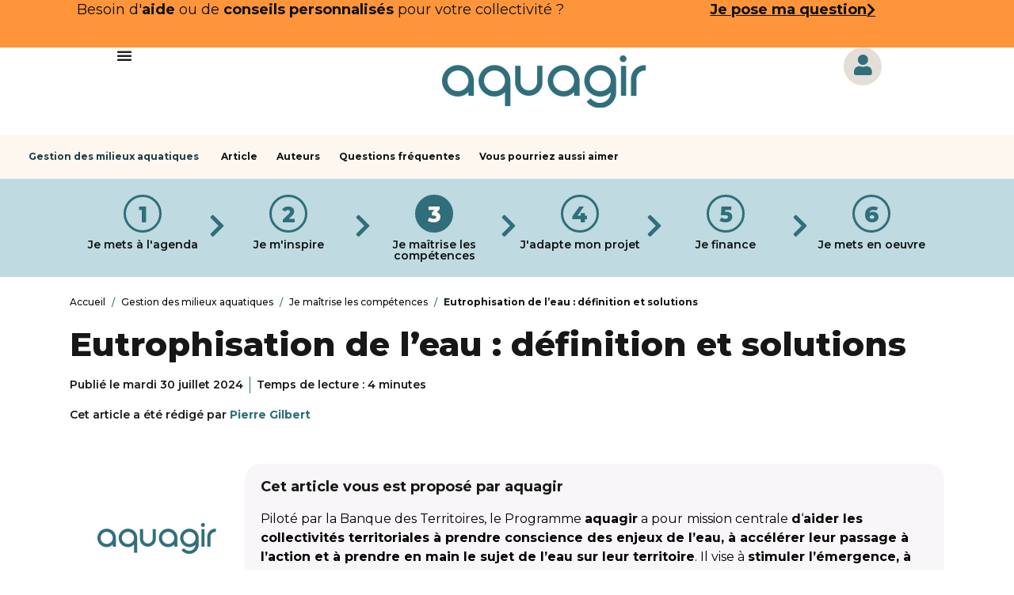

--- FILE ---
content_type: text/html; charset=UTF-8
request_url: https://aquagir.fr/gestion-milieux-aquatiques/connaissances/eutrophisation-de-leau-definition-et-solutions/
body_size: 67600
content:
<!doctype html>
<html lang="fr-FR">
<head>
	<meta charset="UTF-8">
		<meta name="viewport" content="width=device-width, initial-scale=1">
	<link rel="profile" href="https://gmpg.org/xfn/11">
	<!-- Matomo Tag Manager RDE -->
    
        <script>
			var _mtm = window._mtm = window._mtm || [];
			_mtm.push({'mtm.startTime': (new Date().getTime()), 'event': 'mtm.Start'});
			var d=document, g=d.createElement('script'), s=d.getElementsByTagName('script')[0];
			g.async=true; g.src='https://sdc-bdt.caissedesdepots.fr/js/container_WyVENPlp.js'; s.parentNode.insertBefore(g,s);
			</script>     <!-- End Matomo Tag Manager RDE -->

	<title>Eutrophisation de l&rsquo;eau : définition et solutions &#8211; aquagir</title>
<meta name='robots' content='max-image-preview:large' />
	<style>img:is([sizes="auto" i], [sizes^="auto," i]) { contain-intrinsic-size: 3000px 1500px }</style>
	<link rel='stylesheet' id='custom-api-style-css' href='https://aquagir.fr/wp-content/plugins/API-fetch/assets/css/api-fetch.css?ver=6.8.3' media='all' />
<link rel='stylesheet' id='perfecty-push-css' href='https://aquagir.fr/wp-content/plugins/perfecty-push-notifications/public/css/perfecty-push-public.css?ver=1.6.2' media='all' />
<link rel='stylesheet' id='glossaire-rde-css' href='https://aquagir.fr/wp-content/plugins/glossaire-RDE/assets/glossaire-rde.css?ver=1.0.1' media='all' />
<link rel='stylesheet' id='hello-elementor-css' href='https://aquagir.fr/wp-content/themes/hello-elementor/style.min.css?ver=3.1.0' media='all' />
<link rel='stylesheet' id='hello-elementor-theme-style-css' href='https://aquagir.fr/wp-content/themes/hello-elementor/theme.min.css?ver=3.1.0' media='all' />
<link rel='stylesheet' id='hello-elementor-header-footer-css' href='https://aquagir.fr/wp-content/themes/hello-elementor/header-footer.min.css?ver=3.1.0' media='all' />
<link rel='stylesheet' id='elementor-frontend-css' href='https://aquagir.fr/wp-content/uploads/elementor/css/custom-frontend.min.css?ver=1736200069' media='all' />
<link rel='stylesheet' id='elementor-post-5-css' href='https://aquagir.fr/wp-content/uploads/elementor/css/post-5.css?ver=1736200069' media='all' />
<link rel='stylesheet' id='widget-heading-css' href='https://aquagir.fr/wp-content/plugins/elementor/assets/css/widget-heading.min.css?ver=3.25.10' media='all' />
<link rel='stylesheet' id='widget-image-css' href='https://aquagir.fr/wp-content/plugins/elementor/assets/css/widget-image.min.css?ver=3.25.10' media='all' />
<link rel='stylesheet' id='widget-icon-list-css' href='https://aquagir.fr/wp-content/uploads/elementor/css/custom-widget-icon-list.min.css?ver=1736200069' media='all' />
<link rel='stylesheet' id='widget-mega-menu-css' href='https://aquagir.fr/wp-content/uploads/elementor/css/custom-pro-widget-mega-menu.min.css?ver=1736200069' media='all' />
<link rel='stylesheet' id='widget-nav-menu-css' href='https://aquagir.fr/wp-content/uploads/elementor/css/custom-pro-widget-nav-menu.min.css?ver=1736200069' media='all' />
<link rel='stylesheet' id='widget-post-info-css' href='https://aquagir.fr/wp-content/plugins/elementor-pro/assets/css/widget-post-info.min.css?ver=3.25.4' media='all' />
<link rel='stylesheet' id='elementor-icons-shared-0-css' href='https://aquagir.fr/wp-content/plugins/elementor/assets/lib/font-awesome/css/fontawesome.min.css?ver=5.15.3' media='all' />
<link rel='stylesheet' id='elementor-icons-fa-regular-css' href='https://aquagir.fr/wp-content/plugins/elementor/assets/lib/font-awesome/css/regular.min.css?ver=5.15.3' media='all' />
<link rel='stylesheet' id='elementor-icons-fa-solid-css' href='https://aquagir.fr/wp-content/plugins/elementor/assets/lib/font-awesome/css/solid.min.css?ver=5.15.3' media='all' />
<link rel='stylesheet' id='widget-text-editor-css' href='https://aquagir.fr/wp-content/plugins/elementor/assets/css/widget-text-editor.min.css?ver=3.25.10' media='all' />
<link rel='stylesheet' id='elementor-icons-css' href='https://aquagir.fr/wp-content/plugins/elementor/assets/lib/eicons/css/elementor-icons.min.css?ver=5.32.0' media='all' />
<link rel='stylesheet' id='swiper-css' href='https://aquagir.fr/wp-content/plugins/elementor/assets/lib/swiper/v8/css/swiper.min.css?ver=8.4.5' media='all' />
<link rel='stylesheet' id='e-swiper-css' href='https://aquagir.fr/wp-content/plugins/elementor/assets/css/conditionals/e-swiper.min.css?ver=3.25.10' media='all' />
<link rel='stylesheet' id='e-popup-style-css' href='https://aquagir.fr/wp-content/plugins/elementor-pro/assets/css/conditionals/popup.min.css?ver=3.25.4' media='all' />
<link rel='stylesheet' id='jet-engine-frontend-css' href='https://aquagir.fr/wp-content/plugins/jet-engine/assets/css/frontend.css?ver=3.6.0.1' media='all' />
<link rel='stylesheet' id='elementor-post-32787-css' href='https://aquagir.fr/wp-content/uploads/elementor/css/post-32787.css?ver=1763718449' media='all' />
<link rel='stylesheet' id='elementor-post-32794-css' href='https://aquagir.fr/wp-content/uploads/elementor/css/post-32794.css?ver=1763657582' media='all' />
<link rel='stylesheet' id='elementor-post-14374-css' href='https://aquagir.fr/wp-content/uploads/elementor/css/post-14374.css?ver=1765879805' media='all' />
<link rel='stylesheet' id='elementor-post-19725-css' href='https://aquagir.fr/wp-content/uploads/elementor/css/post-19725.css?ver=1736200438' media='all' />
<link rel='stylesheet' id='elementor-post-23454-css' href='https://aquagir.fr/wp-content/uploads/elementor/css/post-23454.css?ver=1736200438' media='all' />
<link rel='stylesheet' id='hello-elementor-child-style-css' href='https://aquagir.fr/wp-content/themes/hello-elementor-child/style.css?ver=2.0.0' media='all' />
<link rel='stylesheet' id='ecs-styles-css' href='https://aquagir.fr/wp-content/plugins/ele-custom-skin/assets/css/ecs-style.css?ver=3.1.9' media='all' />
<link rel='stylesheet' id='elementor-post-897-css' href='https://aquagir.fr/wp-content/uploads/elementor/css/post-897.css?ver=1721066909' media='all' />
<link rel='stylesheet' id='elementor-post-953-css' href='https://aquagir.fr/wp-content/uploads/elementor/css/post-953.css?ver=1687934940' media='all' />
<link rel='stylesheet' id='elementor-post-1032-css' href='https://aquagir.fr/wp-content/uploads/elementor/css/post-1032.css?ver=1718885184' media='all' />
<link rel='stylesheet' id='elementor-post-1076-css' href='https://aquagir.fr/wp-content/uploads/elementor/css/post-1076.css?ver=1733486353' media='all' />
<link rel='stylesheet' id='elementor-post-1238-css' href='https://aquagir.fr/wp-content/uploads/elementor/css/post-1238.css?ver=1688156804' media='all' />
<link rel='stylesheet' id='elementor-post-1637-css' href='https://aquagir.fr/wp-content/uploads/elementor/css/post-1637.css?ver=1707852152' media='all' />
<link rel='stylesheet' id='elementor-post-2124-css' href='https://aquagir.fr/wp-content/uploads/elementor/css/post-2124.css?ver=1725403656' media='all' />
<link rel='stylesheet' id='elementor-post-2881-css' href='https://aquagir.fr/wp-content/uploads/elementor/css/post-2881.css?ver=1707851944' media='all' />
<link rel='stylesheet' id='elementor-post-16352-css' href='https://aquagir.fr/wp-content/uploads/elementor/css/post-16352.css?ver=1731019076' media='all' />
<link rel='stylesheet' id='elementor-post-17821-css' href='https://aquagir.fr/wp-content/uploads/elementor/css/post-17821.css?ver=1733486380' media='all' />
<link rel='stylesheet' id='elementor-post-17948-css' href='https://aquagir.fr/wp-content/uploads/elementor/css/post-17948.css?ver=1726683714' media='all' />
<link rel='stylesheet' id='elementor-post-18547-css' href='https://aquagir.fr/wp-content/uploads/elementor/css/post-18547.css?ver=1733486415' media='all' />
<link rel='stylesheet' id='elementor-post-18838-css' href='https://aquagir.fr/wp-content/uploads/elementor/css/post-18838.css?ver=1724940662' media='all' />
<link rel='stylesheet' id='elementor-post-19000-css' href='https://aquagir.fr/wp-content/uploads/elementor/css/post-19000.css?ver=1722904283' media='all' />
<link rel='stylesheet' id='elementor-post-19382-css' href='https://aquagir.fr/wp-content/uploads/elementor/css/post-19382.css?ver=1733486314' media='all' />
<link rel='stylesheet' id='elementor-post-19891-css' href='https://aquagir.fr/wp-content/uploads/elementor/css/post-19891.css?ver=1722983935' media='all' />
<link rel='stylesheet' id='elementor-post-21085-css' href='https://aquagir.fr/wp-content/uploads/elementor/css/post-21085.css?ver=1725450560' media='all' />
<link rel='stylesheet' id='google-fonts-1-css' href='https://aquagir.fr/wp-content/uploads/fonts/699d841f45ae3e2140eed2b029131518/font.css?v=1758878136' media='all' />
<link rel='stylesheet' id='elementor-icons-fa-brands-css' href='https://aquagir.fr/wp-content/plugins/elementor/assets/lib/font-awesome/css/brands.min.css?ver=5.15.3' media='all' />
<link rel="preconnect" href="https://fonts.gstatic.com/" crossorigin><script src="https://aquagir.fr/wp-includes/js/jquery/jquery.min.js?ver=3.7.1" id="jquery-core-js"></script>
<script src="https://aquagir.fr/wp-includes/js/jquery/jquery-migrate.min.js?ver=3.4.1" id="jquery-migrate-js"></script>
<script src="https://aquagir.fr/wp-content/plugins/glossaire-RDE/assets/popper.min.js?ver=2.11.8" id="popper-js"></script>
<script id="glossaire-rde-js-extra">
var glsrdeData = {"selector":".elementor-widget-theme-post-content p","glossary":[{"slug":"bocage","title":"Bocage","url":"https:\/\/aquagir.fr\/tout-savoir-sur-leau\/glossaire\/bocage\/","text":"Le bocage d\u00e9signe un paysage agricole form\u00e9 de champs et prairies ceintur\u00e9s de haies, talus et foss\u00e9s. Ce maillage v\u00e9g\u00e9tal structure les eaux de ruissellement, prot\u00e8ge les sols, cr\u00e9e des corridors \u00e9cologiques et soutient l\u2019\u00e9levage herbager, enjeu direct pour la gestion de l\u2019eau et de la biodiversit\u00e9 locale.","image":"https:\/\/aquagir.fr\/wp-content\/uploads\/2026\/01\/scdi-boisbocage-plantation-avec-paillage-fegreac-projet-aquagir.jpg"},{"slug":"medicane","title":"Medicane","url":"https:\/\/aquagir.fr\/tout-savoir-sur-leau\/glossaire\/medicane\/","text":"Cyclone subtropical m\u00e9diterran\u00e9en form\u00e9 par la rencontre entre air froid d'altitude et eaux m\u00e9diterran\u00e9ennes chaudes. Combinant caract\u00e9ristiques tropicales et extratropicales, ce ph\u00e9nom\u00e8ne rare g\u00e9n\u00e8re vents violents (jusqu'\u00e0 150 km\/h) et pr\u00e9cipitations intenses. Survient principalement entre septembre et janvier, repr\u00e9sentant un risque majeur d'inondations pour les territoires littoraux.","image":"https:\/\/aquagir.fr\/wp-content\/uploads\/2025\/10\/medicane-glossaite-aquagir.jpg"},{"slug":"effet-orographique","title":"Effet orographique","url":"https:\/\/aquagir.fr\/tout-savoir-sur-leau\/glossaire\/effet-orographique\/","text":"Ph\u00e9nom\u00e8ne m\u00e9t\u00e9orologique par lequel un relief force l'air humide \u00e0 s'\u00e9lever, provoquant son refroidissement et la formation de pr\u00e9cipitations accrues sur les versants expos\u00e9s au vent. Ce m\u00e9canisme amplifie significativement les cumuls de pluie dans les zones montagneuses.","image":"https:\/\/aquagir.fr\/wp-content\/uploads\/2025\/10\/effet-orographique-glossaire-aquagir.jpg"},{"slug":"bassin-de-retention","title":"Bassin de r\u00e9tention","url":"https:\/\/aquagir.fr\/tout-savoir-sur-leau\/glossaire\/bassin-de-retention\/","text":"Le bassin de r\u00e9tention, aussi appel\u00e9 bassin d'orage, g\u00e8re le trop-plein d\u2019eau caus\u00e9 par des pluies intenses ou prolong\u00e9es","image":"https:\/\/aquagir.fr\/wp-content\/uploads\/2025\/09\/bassin-de-retension-glossaire.jpg"},{"slug":"modele-numerique-de-terrain","title":"Mod\u00e8le num\u00e9rique de terrain","url":"https:\/\/aquagir.fr\/tout-savoir-sur-leau\/glossaire\/modele-numerique-de-terrain\/","text":"Un mod\u00e8le num\u00e9rique de terrain (MNT) num\u00e9rise en 3D le relief naturel d\u2019un territoire, sans b\u00e2timents ni v\u00e9g\u00e9tation. C'est un outil essentiel pour la gestion et la planification des collectivit\u00e9s locales.","image":"https:\/\/aquagir.fr\/wp-content\/uploads\/2025\/09\/Copilot_20250912_171700.jpg"},{"slug":"chemisage","title":"Chemisage","url":"https:\/\/aquagir.fr\/tout-savoir-sur-leau\/glossaire\/chemisage\/","text":"Le chemisage d\u00e9signe une m\u00e9thode innovante de r\u00e9habilitation interne des canalisations des eaux us\u00e9es, pluviales ou de l'eau potable qui s'effectue sans desctruction","image":"https:\/\/aquagir.fr\/wp-content\/uploads\/2025\/09\/Chemisage.jpg"},{"slug":"systeme-dinformation-geographique","title":"Syst\u00e8me d\u2019information g\u00e9ographique","url":"https:\/\/aquagir.fr\/tout-savoir-sur-leau\/glossaire\/systeme-dinformation-geographique\/","text":"Un syst\u00e8me d\u2019information g\u00e9ographique (SIG) est un outil informatique qui collecte, organise, analyse et pr\u00e9sente des donn\u00e9es localis\u00e9es sur une carte. Les collectivit\u00e9s l\u2019utilisent pour mieux comprendre leur territoire, croiser des informations et prendre des d\u00e9cisions adapt\u00e9es. D\u00e9couvrez comment un SIG peut transformer la gestion locale.","image":"https:\/\/aquagir.fr\/wp-content\/uploads\/2025\/08\/illustration-systeme-information-geographique-sig-collectivites-aquagir-2.jpg"},{"slug":"methanisation","title":"M\u00e9thanisation","url":"https:\/\/aquagir.fr\/tout-savoir-sur-leau\/glossaire\/methanisation\/","text":"La m\u00e9thanisation est un proc\u00e9d\u00e9 biologique qui valorise la mati\u00e8re organique issue des d\u00e9chets ou des effluents, produisant du biogaz ainsi qu\u2019un r\u00e9sidu appel\u00e9 digestat. Ce processus int\u00e9resse particuli\u00e8rement la gestion des eaux us\u00e9es et des boues par les collectivit\u00e9s.","image":"https:\/\/aquagir.fr\/wp-content\/uploads\/2025\/08\/metanisation-22.jpg"},{"slug":"plan-de-gestion-des-poissons-migrateurs","title":"Plan de Gestion des Poissons Migrateurs","url":"https:\/\/aquagir.fr\/tout-savoir-sur-leau\/glossaire\/plan-de-gestion-des-poissons-migrateurs\/","text":"Le PLAGEPOMI est un plan de gestion \u00e9tabli pour prot\u00e9ger et restaurer les populations de poissons migrateurs amphihalins dans les bassins hydrographiques. Il fixe les mesures \u00e0 suivre pour garantir leur reproduction, circulation et exploitation durable, en conciliant usages \u00e9conomiques et pr\u00e9servation de la biodiversit\u00e9.","image":"https:\/\/aquagir.fr\/wp-content\/uploads\/2025\/08\/illustration-plagepomi-Plan-de-Gestion-des-Poissons-Migrateurs-aquagir.jpg"},{"slug":"hydrologie-regenerative","title":"Hydrologie r\u00e9g\u00e9n\u00e9rative","url":"https:\/\/aquagir.fr\/tout-savoir-sur-leau\/glossaire\/hydrologie-regenerative\/","text":"L'hydrologie r\u00e9g\u00e9n\u00e9rative transforme les paysages pour restaurer le cycle naturel de l'eau. Elle privil\u00e9gie l'infiltration et le stockage local face aux risques d'inondation et de s\u00e9cheresse.","image":"https:\/\/aquagir.fr\/wp-content\/uploads\/2025\/07\/608940AC-0621-487E-AA1D-C5D6FE873199-1-1.jpg"},{"slug":"plan-de-prevention-des-risques-dincendie-de-foret","title":"Plan de pr\u00e9vention des risques d\u2019incendie de for\u00eat","url":"https:\/\/aquagir.fr\/tout-savoir-sur-leau\/glossaire\/plan-de-prevention-des-risques-dincendie-de-foret\/","text":"Le PPRIF (Plan de Pr\u00e9vention des Risques d\u2019Incendie de For\u00eat) vise \u00e0 prot\u00e9ger les personnes et les biens face aux feux de for\u00eat, en encadrant l\u2019urbanisme et l\u2019usage des sols dans les zones expos\u00e9es.","image":"https:\/\/aquagir.fr\/wp-content\/uploads\/2024\/05\/Incendies-aquitaine-2022-article-aquagir.jpg"},{"slug":"reserve-utile","title":"R\u00e9serve utile","url":"https:\/\/aquagir.fr\/tout-savoir-sur-leau\/glossaire\/reserve-utile\/","text":"La r\u00e9serve utile (RU) d\u00e9signe la quantit\u00e9 d\u2019eau du sol r\u00e9ellement disponible pour les plantes.","image":"https:\/\/aquagir.fr\/wp-content\/uploads\/2024\/03\/Logo-bleu-aquagir.png"},{"slug":"pression-atmospherique","title":"Pression atmosph\u00e9rique","url":"https:\/\/aquagir.fr\/tout-savoir-sur-leau\/glossaire\/pression-atmospherique\/","text":"La pression atmosph\u00e9rique est la pression exerc\u00e9e par le poids de l'air situ\u00e9 au-dessus de nous dans l'atmosph\u00e8re terrestre.","image":"https:\/\/aquagir.fr\/wp-content\/uploads\/2024\/03\/Logo-bleu-aquagir.png"},{"slug":"reseau-complementaire-departemental","title":"R\u00e9seau Compl\u00e9mentaire D\u00e9partemental","url":"https:\/\/aquagir.fr\/tout-savoir-sur-leau\/glossaire\/reseau-complementaire-departemental\/","text":"Le R\u00e9seau Compl\u00e9mentaire D\u00e9partemental (RCD) est un dispositif mis en place par les conseils d\u00e9partementaux pour assurer le suivi de la qualit\u00e9 de l'eau des cours d'eau \u00e0 l'\u00e9chelle locale.","image":"https:\/\/aquagir.fr\/wp-content\/uploads\/2024\/03\/Logo-bleu-aquagir.png"},{"slug":"dicrim","title":"DICRIM","url":"https:\/\/aquagir.fr\/tout-savoir-sur-leau\/glossaire\/dicrim\/","text":"Le DICRIM est un document officiel, \u00e9tabli par le maire, qui a pour objectif d\u2019informer les habitants d\u2019une commune sur les risques majeurs (naturels ou technologiques) auxquels ils pourraient \u00eatre expos\u00e9s sur le territoire communal","image":"https:\/\/aquagir.fr\/wp-content\/uploads\/2024\/03\/Logo-bleu-aquagir.png"},{"slug":"feu-eteint","title":"Feu \u00e9teint","url":"https:\/\/aquagir.fr\/tout-savoir-sur-leau\/glossaire\/feu-eteint\/","text":"Un feu est d\u00e9clar\u00e9 \u00e9teint quand il ne reste ni flamme, ni braise, ni point chaud. Aucun risque de reprise. Le terrain est sous contr\u00f4le total, l\u2019intervention s\u2019ach\u00e8ve.","image":"https:\/\/aquagir.fr\/wp-content\/uploads\/2025\/07\/feu-eteint-glossaire-aquagir.jpg"},{"slug":"feu-maitrise","title":"Feu ma\u00eetris\u00e9","url":"https:\/\/aquagir.fr\/tout-savoir-sur-leau\/glossaire\/feu-maitrise\/","text":"Un feu ma\u00eetris\u00e9 ne peut plus se propager ni repartir. Il reste actif dans son p\u00e9rim\u00e8tre, mais le risque est sous contr\u00f4le. L\u2019incendie entre dans une phase de repli op\u00e9rationnel.","image":"https:\/\/aquagir.fr\/wp-content\/uploads\/2025\/07\/feu-maitrise-glossaire-aquagir.jpg"},{"slug":"feu-fixe","title":"Feu fix\u00e9","url":"https:\/\/aquagir.fr\/tout-savoir-sur-leau\/glossaire\/feu-fixe\/","text":"Un feu est dit \u00ab fix\u00e9 \u00bb quand sa progression s\u2019arr\u00eate. Les flammes ne gagnent plus de terrain mais les pompiers restent mobilis\u00e9s pour \u00e9viter toute reprise.","image":"https:\/\/aquagir.fr\/wp-content\/uploads\/2025\/07\/feu-fixe-glossaire-aquagir.jpg"},{"slug":"reseau-de-controle-de-surveillance","title":"R\u00e9seau de contr\u00f4le de surveillance","url":"https:\/\/aquagir.fr\/tout-savoir-sur-leau\/glossaire\/reseau-de-controle-de-surveillance\/","text":"Le R\u00e9seau de Contr\u00f4le de Surveillance (RCS) est un dispositif national destin\u00e9 \u00e0 \u00e9valuer l\u2019\u00e9tat g\u00e9n\u00e9ral des eaux de surface et \u00e0 suivre leur \u00e9volution sur le long terme","image":"https:\/\/aquagir.fr\/wp-content\/uploads\/2023\/02\/aquagir-1.png"},{"slug":"confluence","title":"Confluence","url":"https:\/\/aquagir.fr\/tout-savoir-sur-leau\/glossaire\/confluence\/","text":"Confluence d\u00e9signe la rencontre de deux ou plusieurs cours d\u2019eau qui se rejoignent pour n\u2019en former plus qu\u2019un seul. Le point pr\u00e9cis o\u00f9 cette rencontre se produit est appel\u00e9 confluent.","image":"https:\/\/aquagir.fr\/wp-content\/uploads\/2024\/03\/Logo-bleu-aquagir.png"},{"slug":"talweg","title":"Talweg","url":"https:\/\/aquagir.fr\/tout-savoir-sur-leau\/glossaire\/talweg\/","text":"Un talweg (ou thalweg) est une ligne g\u00e9ographique qui relie les points les plus bas d'une vall\u00e9e ou du lit d'un cours d'eau.","image":"https:\/\/aquagir.fr\/wp-content\/uploads\/2024\/03\/Logo-bleu-aquagir.png"},{"slug":"mise-en-separatif","title":"Mise en s\u00e9paratif","url":"https:\/\/aquagir.fr\/tout-savoir-sur-leau\/glossaire\/mise-en-separatif\/","text":"La mise en s\u00e9paratif consiste \u00e0 s\u00e9parer la collecte et l\u2019\u00e9vacuation des eaux us\u00e9es (issues des usages domestiques ou industriels) des eaux pluviales (issues des pr\u00e9cipitations).","image":"https:\/\/aquagir.fr\/wp-content\/uploads\/2023\/02\/aquagir-1.png"},{"slug":"reserve-naturelle","title":"R\u00e9serve naturelle","url":"https:\/\/aquagir.fr\/tout-savoir-sur-leau\/glossaire\/reserve-naturelle\/","text":"Une r\u00e9serve naturelle est un espace prot\u00e9g\u00e9 du territoire, destin\u00e9 \u00e0 la conservation de la faune, de la flore, des sols, des eaux, des formations g\u00e9ologiques et, plus largement, du milieu naturel pr\u00e9sentant une importance particuli\u00e8re.","image":"https:\/\/aquagir.fr\/wp-content\/uploads\/2024\/03\/Logo-bleu-aquagir.png"},{"slug":"schema-communal-de-defense-exterieure-contre-lincendie","title":"Sch\u00e9ma communal de D\u00e9fense ext\u00e9rieure contre l&rsquo;incendie","url":"https:\/\/aquagir.fr\/tout-savoir-sur-leau\/glossaire\/schema-communal-de-defense-exterieure-contre-lincendie\/","text":"Un sch\u00e9ma communal de d\u00e9fense ext\u00e9rieure contre l\u2019incendie est un document d\u2019analyse et de planification r\u00e9alis\u00e9 \u00e0 l\u2019initiative d\u2019une commune pour organiser et optimiser la couverture en eau destin\u00e9e \u00e0 la lutte contre les incendies sur son territoire","image":"https:\/\/aquagir.fr\/wp-content\/uploads\/2024\/03\/Logo-bleu-aquagir.png"},{"slug":"interconnexion-des-reseaux","title":"Interconnexion des r\u00e9seaux","url":"https:\/\/aquagir.fr\/tout-savoir-sur-leau\/glossaire\/interconnexion-des-reseaux\/","text":"L\u2019interconnexion de r\u00e9seaux d\u2019eau potable consiste \u00e0 relier de mani\u00e8re r\u00e9ciproque plusieurs unit\u00e9s ou r\u00e9seaux de distribution d\u2019eau distincts.","image":"https:\/\/aquagir.fr\/wp-content\/uploads\/2024\/03\/Logo-bleu-aquagir.png"},{"slug":"mare","title":"Mare","url":"https:\/\/aquagir.fr\/tout-savoir-sur-leau\/glossaire\/mare\/","text":"Une mare est une petite \u00e9tendue d'eau stagnante, g\u00e9n\u00e9ralement de faible profondeur (moins de 2 m\u00e8tres) et d'une surface inf\u00e9rieure \u00e0 5 000 m\u00b2.","image":"https:\/\/aquagir.fr\/wp-content\/uploads\/2024\/03\/Logo-bleu-aquagir.png"},{"slug":"affluent","title":"Affluent","url":"https:\/\/aquagir.fr\/tout-savoir-sur-leau\/glossaire\/affluent\/","text":"Un affluent est un cours d'eau qui se jette dans un autre cours d'eau g\u00e9n\u00e9ralement plus important, comme une rivi\u00e8re ou un fleuve, ou parfois dans un lac","image":"https:\/\/aquagir.fr\/wp-content\/uploads\/2024\/03\/Logo-bleu-aquagir.png"},{"slug":"projet-kolos","title":"Projet KOLOS","url":"https:\/\/aquagir.fr\/tout-savoir-sur-leau\/glossaire\/projet-kolos\/","text":"Le projet KOLOS est un programme de recherche-action qui vise \u00e0 d\u00e9velopper et exp\u00e9rimenter la s\u00e9paration \u00e0 la source des urines et mati\u00e8res f\u00e9cales dans les petites collectivit\u00e9s, afin de cr\u00e9er des fili\u00e8res locales, durables et circulaires pour la valorisation agricole des excr\u00e9tats humains","image":"https:\/\/aquagir.fr\/wp-content\/uploads\/2024\/12\/aquagir-logo.svg"},{"slug":"murette","title":"Murette","url":"https:\/\/aquagir.fr\/tout-savoir-sur-leau\/glossaire\/murette\/","text":"Une murette est un petit mur, g\u00e9n\u00e9ralement construit en pierre s\u00e8che ou ma\u00e7onn\u00e9e, servant \u00e0 d\u00e9limiter des parcelles, soutenir de faibles talus, ou prot\u00e9ger des espaces.","image":"https:\/\/aquagir.fr\/wp-content\/uploads\/2024\/12\/aquagir-logo.svg"},{"slug":"perre","title":"Perr\u00e9","url":"https:\/\/aquagir.fr\/tout-savoir-sur-leau\/glossaire\/perre\/","text":"Un perr\u00e9 est un ouvrage de ma\u00e7onnerie constitu\u00e9 de pierres s\u00e8ches ou li\u00e9es au mortier, servant \u00e0 prot\u00e9ger les talus, berges ou c\u00f4tes contre l\u2019\u00e9rosion, les glissements de terrain ou l\u2019action des vagues.","image":"https:\/\/aquagir.fr\/wp-content\/uploads\/2024\/12\/aquagir-logo.svg"},{"slug":"dotation-dequipement-des-territoires-ruraux","title":"Dotation d&rsquo;\u00e9quipement des territoires ruraux","url":"https:\/\/aquagir.fr\/tout-savoir-sur-leau\/glossaire\/dotation-dequipement-des-territoires-ruraux\/","text":"La dotation d\u2019\u00e9quipement des territoires ruraux (DETR) est une subvention de l\u2019\u00c9tat destin\u00e9e \u00e0 soutenir les investissements des communes rurales, des EPCI et de certains syndicats","image":"https:\/\/aquagir.fr\/wp-content\/uploads\/2024\/12\/aquagir-logo.svg"},{"slug":"pgsse","title":"PGSSE","url":"https:\/\/aquagir.fr\/tout-savoir-sur-leau\/glossaire\/pgsse\/","text":"PGSSE est une d\u00e9marche globale et pr\u00e9ventive qui vise \u00e0 garantir en permanence la s\u00e9curit\u00e9 sanitaire de l\u2019eau potable, depuis la ressource naturelle jusqu\u2019\u00e0 la distribution finale au consommateur.","image":"https:\/\/aquagir.fr\/wp-content\/uploads\/2024\/12\/aquagir-logo-2.svg"},{"slug":"biofilm","title":"Biofilm","url":"https:\/\/aquagir.fr\/tout-savoir-sur-leau\/glossaire\/biofilm\/","text":"Un biofilm est une communaut\u00e9 structur\u00e9e de micro-organismes (bact\u00e9ries, champignons, algues ou protozoaires) adh\u00e9rant \u00e0 une surface et enrob\u00e9s d'une matrice protectrice qu'ils produisent eux-m\u00eames. ","image":"https:\/\/aquagir.fr\/wp-content\/uploads\/2024\/03\/Logo-bleu-aquagir.png"},{"slug":"abiotique","title":"Abiotique","url":"https:\/\/aquagir.fr\/tout-savoir-sur-leau\/glossaire\/abiotique\/","text":"Abiotique est un adjectif qui d\u00e9signe ce qui est \u00ab sans vie \u00bb ou \u00ab ind\u00e9pendant de la vie \u00bb. ","image":"https:\/\/aquagir.fr\/wp-content\/uploads\/2024\/03\/Logo-bleu-aquagir.png"},{"slug":"periphyton","title":"P\u00e9riphyton","url":"https:\/\/aquagir.fr\/tout-savoir-sur-leau\/glossaire\/periphyton\/","text":"Le p\u00e9riphyton d\u00e9signe une communaut\u00e9 complexe d'organismes microscopiques (algues, bact\u00e9ries, champignons, protozoaires) et de d\u00e9tritus qui se d\u00e9veloppe sur des surfaces immerg\u00e9es comme des roches, plantes ou structures artificielles.","image":"https:\/\/aquagir.fr\/wp-content\/uploads\/2024\/03\/Logo-bleu-aquagir.png"},{"slug":"debit-reserve","title":"D\u00e9bit r\u00e9serv\u00e9","url":"https:\/\/aquagir.fr\/tout-savoir-sur-leau\/glossaire\/debit-reserve\/","text":"Le d\u00e9bit r\u00e9serv\u00e9 est le d\u00e9bit minimal obligatoire que les propri\u00e9taires ou gestionnaires d'un ouvrage hydraulique (barrage, seuil, centrale hydro\u00e9lectrique, etc.) doivent maintenir dans le lit naturel d'un cours d'eau en permanence.","image":"https:\/\/aquagir.fr\/wp-content\/uploads\/2024\/03\/Logo-bleu-aquagir.png"},{"slug":"hydrometrie","title":"Hydrom\u00e9trie","url":"https:\/\/aquagir.fr\/tout-savoir-sur-leau\/glossaire\/hydrometrie\/","text":"L'hydrom\u00e9trie est une discipline scientifique sp\u00e9cialis\u00e9e dans la mesure des propri\u00e9t\u00e9s physiques des eaux continentales, sur le d\u00e9bit et les hauteurs d'eau des cours d'eau, lacs et nappes souterraines. ","image":"https:\/\/aquagir.fr\/wp-content\/uploads\/2024\/03\/Logo-bleu-aquagir.png"},{"slug":"coliformes-fecaux","title":"Coliformes f\u00e9caux","url":"https:\/\/aquagir.fr\/tout-savoir-sur-leau\/glossaire\/coliformes-fecaux\/","text":"Les coliformes f\u00e9caux, aussi appel\u00e9s coliformes thermotol\u00e9rants, sont un sous-groupe de bact\u00e9ries coliformes capables de fermenter le lactose \u00e0 une temp\u00e9rature de 44,5 \u00b0C134","image":"https:\/\/aquagir.fr\/wp-content\/uploads\/2024\/03\/Logo-bleu-aquagir.png"},{"slug":"prairie-inondable","title":"Prairie inondable","url":"https:\/\/aquagir.fr\/tout-savoir-sur-leau\/glossaire\/prairie-inondable\/","text":"Une prairie inondable est une zone herbac\u00e9e situ\u00e9e dans le lit majeur d\u2019un cours d\u2019eau, c\u2019est-\u00e0-dire la partie de la vall\u00e9e qui peut \u00eatre r\u00e9guli\u00e8rement ou occasionnellement submerg\u00e9e lors des crues.","image":"https:\/\/aquagir.fr\/wp-content\/uploads\/2024\/03\/Logo-bleu-aquagir.png"},{"slug":"piezometre","title":"Pi\u00e9zom\u00e8tre","url":"https:\/\/aquagir.fr\/tout-savoir-sur-leau\/glossaire\/piezometre\/","text":"Un pi\u00e9zom\u00e8tre est un dispositif utilis\u00e9 pour mesurer le niveau de l'eau souterraine dans les nappes phr\u00e9atiques. ","image":"https:\/\/aquagir.fr\/wp-content\/uploads\/2024\/03\/Logo-bleu-aquagir.png"},{"slug":"perchlorates","title":"Perchlorates","url":"https:\/\/aquagir.fr\/tout-savoir-sur-leau\/glossaire\/perchlorates\/","text":"Les perchlorates sont des compos\u00e9s chimiques caract\u00e9ris\u00e9s par l'anion ClO4\u2212ClO4\u2212, \u00e9galement appel\u00e9 t\u00e9traoxochlorate.","image":"https:\/\/aquagir.fr\/wp-content\/uploads\/2024\/03\/Logo-bleu-aquagir.png"},{"slug":"lagunage","title":"Lagunage","url":"https:\/\/aquagir.fr\/tout-savoir-sur-leau\/glossaire\/lagunage\/","text":"Le lagunage est une technique naturelle d'\u00e9puration des eaux us\u00e9es inspir\u00e9e du fonctionnement des zones humides. ","image":"https:\/\/aquagir.fr\/wp-content\/uploads\/2024\/03\/Logo-bleu-aquagir.png"},{"slug":"recharge-des-nappes","title":"Recharge des nappes","url":"https:\/\/aquagir.fr\/tout-savoir-sur-leau\/glossaire\/recharge-des-nappes\/","text":"La recharge des nappes d\u00e9signe le processus par lequel l'eau s'infiltre dans le sol pour atteindre et r\u00e9alimenter les nappes phr\u00e9atiques","image":"https:\/\/aquagir.fr\/wp-content\/uploads\/2023\/02\/aquagir-1.png"},{"slug":"hydrocurage","title":"Hydrocurage","url":"https:\/\/aquagir.fr\/tout-savoir-sur-leau\/glossaire\/hydrocurage\/","text":"L\u2019hydrocurage, \u00e9galement appel\u00e9 d\u00e9bouchage hydrodynamique, est une technique de nettoyage des canalisations, cuves et fosses septiques qui utilise un jet d\u2019eau \u00e0 haute pression","image":"https:\/\/aquagir.fr\/wp-content\/uploads\/2024\/03\/Logo-bleu-aquagir.png"},{"slug":"eau","title":"Eau","url":"https:\/\/aquagir.fr\/tout-savoir-sur-leau\/glossaire\/eau\/","text":"L'eau est compos\u00e9e de deux atomes d'hydrog\u00e8ne et d'un atome d'oxyg\u00e8ne (H\u2082O)","image":"https:\/\/aquagir.fr\/wp-content\/uploads\/2024\/03\/Logo-bleu-aquagir.png"},{"slug":"turbine","title":"Turbine hydro\u00e9lectrique","url":"https:\/\/aquagir.fr\/tout-savoir-sur-leau\/glossaire\/turbine\/","text":"Une turbine est un dispositif rotatif con\u00e7u pour convertir l'\u00e9nergie cin\u00e9tique ou la pression d'un fluide (eau, vapeur, air, gaz de combustion, etc.) en \u00e9nergie m\u00e9canique","image":"https:\/\/aquagir.fr\/wp-content\/uploads\/2024\/03\/Logo-bleu-aquagir.png"},{"slug":"fonds-barnier","title":"Fonds Barnier","url":"https:\/\/aquagir.fr\/tout-savoir-sur-leau\/glossaire\/fonds-barnier\/","text":"Le Fonds de Pr\u00e9vention des Risques Naturels Majeurs (FPRNM), commun\u00e9ment appel\u00e9 fonds Barnier, vise \u00e0 am\u00e9liorer la s\u00e9curit\u00e9 des personnes et \u00e0 r\u00e9duire les dommages aux biens expos\u00e9s aux risques naturels majeurs.","image":"https:\/\/aquagir.fr\/wp-content\/uploads\/2024\/03\/Logo-bleu-aquagir.png"},{"slug":"erosion-des-berges","title":"Erosion des berges","url":"https:\/\/aquagir.fr\/tout-savoir-sur-leau\/glossaire\/erosion-des-berges\/","text":"L\u2019\u00e9rosion des berges est un processus naturel ou anthropique par lequel les sols des rives d\u2019un cours d\u2019eau sont arrach\u00e9s et transport\u00e9s par le courant.","image":"https:\/\/aquagir.fr\/wp-content\/uploads\/2024\/03\/Logo-bleu-aquagir.png"},{"slug":"arasement-des-seuils","title":"Arasement des seuils","url":"https:\/\/aquagir.fr\/tout-savoir-sur-leau\/glossaire\/arasement-des-seuils\/","text":"L'arasement de seuil est une technique visant \u00e0 supprimer partiellement ou totalement un ouvrage transversal dans un cours d'eau pour restaurer sa continuit\u00e9 \u00e9cologique.","image":"https:\/\/aquagir.fr\/wp-content\/uploads\/2024\/03\/Logo-bleu-aquagir.png"},{"slug":"reserve-de-substitution","title":"R\u00e9serve de substitution","url":"https:\/\/aquagir.fr\/tout-savoir-sur-leau\/glossaire\/reserve-de-substitution\/","text":"Une r\u00e9serve de substitution est une infrastructure artificielle destin\u00e9e au stockage d'eau, principalement \u00e0 des fins agricoles.","image":"https:\/\/aquagir.fr\/wp-content\/uploads\/2024\/03\/Logo-bleu-aquagir.png"},{"slug":"seuil","title":"Seuil","url":"https:\/\/aquagir.fr\/tout-savoir-sur-leau\/glossaire\/seuil\/","text":"Un seuil en rivi\u00e8re est un ouvrage, fixe ou mobile, qui barre tout ou partie du lit mineur d'un cours d'eau","image":"https:\/\/aquagir.fr\/wp-content\/uploads\/2024\/03\/Logo-bleu-aquagir.png"},{"slug":"gestion-des-eaux-pluviales-urbaines","title":"Gestion des eaux pluviales urbaines","url":"https:\/\/aquagir.fr\/tout-savoir-sur-leau\/glossaire\/gestion-des-eaux-pluviales-urbaines\/","text":"La gestion des eaux pluviales urbaines correspond \u00e0 la collecte, au transport, au stockage et au traitement des eaux pluviales des aires urbaines. ","image":"https:\/\/aquagir.fr\/wp-content\/uploads\/2023\/03\/gestion-eaux-pluviales-thematique-aquagir.jpg"},{"slug":"anoxie","title":"Anoxie","url":"https:\/\/aquagir.fr\/tout-savoir-sur-leau\/glossaire\/anoxie\/","text":"L'anoxie de l'eau est une condition caract\u00e9ris\u00e9e par l'absence totale ou presque totale d'oxyg\u00e8ne dissous dans un milieu aquatique.","image":"https:\/\/aquagir.fr\/wp-content\/uploads\/2024\/03\/Logo-bleu-aquagir.png"},{"slug":"declaration-dutilite-publique","title":"D\u00e9claration d&rsquo;utilit\u00e9 publique","url":"https:\/\/aquagir.fr\/tout-savoir-sur-leau\/glossaire\/declaration-dutilite-publique\/","text":"Une d\u00e9claration d'utilit\u00e9 publique (DUP) est une proc\u00e9dure administrative en droit fran\u00e7ais qui permet de r\u00e9aliser des projets d'int\u00e9r\u00eat g\u00e9n\u00e9ral.","image":"https:\/\/aquagir.fr\/wp-content\/uploads\/2024\/03\/Logo-bleu-aquagir.png"},{"slug":"ruissellement","title":"Ruissellement","url":"https:\/\/aquagir.fr\/tout-savoir-sur-leau\/glossaire\/ruissellement\/","text":"Le ruissellement d\u00e9signe l'\u00e9coulement des eaux \u00e0 la surface du sol, notamment lorsqu'elles ne peuvent pas s'infiltrer dans le sol","image":"https:\/\/aquagir.fr\/wp-content\/uploads\/2024\/03\/Logo-bleu-aquagir.png"},{"slug":"urbanisation","title":"Urbanisation","url":"https:\/\/aquagir.fr\/tout-savoir-sur-leau\/glossaire\/urbanisation\/","text":"L'urbanisation est le processus par lequel les zones rurales se transforment en zones urbaines, impliquant g\u00e9n\u00e9ralement l'expansion des villes et des banlieues, l'augmentation de la population urbaine et le d\u00e9veloppement des infrastructures.","image":"https:\/\/aquagir.fr\/wp-content\/uploads\/2024\/03\/Logo-bleu-aquagir.png"},{"slug":"indicateur-de-connaissance-et-de-gestion-patrimoniale","title":"Indicateur de connaissance et de gestion patrimoniale","url":"https:\/\/aquagir.fr\/tout-savoir-sur-leau\/glossaire\/indicateur-de-connaissance-et-de-gestion-patrimoniale\/","text":"L'Indicateur de connaissance et de gestion patrimoniale est un outil qui \u00e9value le niveau de connaissance du r\u00e9seau et des branchements ainsi que l'existence d'une politique de renouvellement pluriannuelle.","image":"https:\/\/aquagir.fr\/wp-content\/uploads\/2024\/03\/Logo-bleu-aquagir.png"},{"slug":"altitude","title":"Altitude","url":"https:\/\/aquagir.fr\/tout-savoir-sur-leau\/glossaire\/altitude\/","text":"L'altitude est une mesure de l'\u00e9l\u00e9vation verticale d'un lieu ou d'un objet par rapport \u00e0 un niveau de r\u00e9f\u00e9rence","image":"https:\/\/aquagir.fr\/wp-content\/uploads\/2024\/03\/Logo-bleu-aquagir.png"},{"slug":"pollution","title":"Pollution","url":"https:\/\/aquagir.fr\/tout-savoir-sur-leau\/glossaire\/pollution\/","text":"La pollution est la d\u00e9gradation ou la destruction d'un \u00e9cosyst\u00e8me ou de la biosph\u00e8re due \u00e0 l'introduction de substances ou d'entit\u00e9s physiques, chimiques, biologiques ou radiatives qui alt\u00e8rent son fonctionnement naturel. ","image":"https:\/\/aquagir.fr\/wp-content\/uploads\/2024\/03\/Logo-bleu-aquagir.png"},{"slug":"surface-agricole-utile","title":"Surface agricole utile","url":"https:\/\/aquagir.fr\/tout-savoir-sur-leau\/glossaire\/surface-agricole-utile\/","text":"La surface agricole utile (SAU) est un concept statistique utilis\u00e9 pour \u00e9valuer le territoire consacr\u00e9 \u00e0 la production agricole.","image":"https:\/\/aquagir.fr\/wp-content\/uploads\/2024\/03\/Logo-bleu-aquagir.png"},{"slug":"agroforesterie","title":"Agroforesterie","url":"https:\/\/aquagir.fr\/tout-savoir-sur-leau\/glossaire\/agroforesterie\/","text":"L'agroforesterie repose sur l'interaction entre arbres, cultures annuelles, prairies et animaux, en s'inspirant du mod\u00e8le forestier pour cr\u00e9er des \u00e9cosyst\u00e8mes \u00e9quilibr\u00e9s.","image":"https:\/\/aquagir.fr\/wp-content\/uploads\/2024\/03\/Logo-bleu-aquagir.png"},{"slug":"alluvions","title":"Alluvions","url":"https:\/\/aquagir.fr\/tout-savoir-sur-leau\/glossaire\/alluvions\/","text":"Les alluvions d\u00e9signent des d\u00e9p\u00f4ts s\u00e9dimentaires form\u00e9s par les cours d'eau lors de leur ralentissement, compos\u00e9s de mat\u00e9riaux solides.","image":"https:\/\/aquagir.fr\/wp-content\/uploads\/2025\/01\/Logo-bleu-aquagir-300x78-1.png"},{"slug":"gouvernance","title":"Gouvernance","url":"https:\/\/aquagir.fr\/tout-savoir-sur-leau\/glossaire\/gouvernance\/","text":"La gouvernance de l'eau concerne les d\u00e9cisions sur la gestion des ressources en eau par divers acteurs.","image":"https:\/\/aquagir.fr\/wp-content\/uploads\/2024\/03\/Logo-bleu-aquagir.png"},{"slug":"ozonation","title":"Ozonation","url":"https:\/\/aquagir.fr\/tout-savoir-sur-leau\/glossaire\/ozonation\/","text":"L'ozonation est un proc\u00e9d\u00e9 de traitement de l'eau et de l'air qui utilise l'ozone (gaz).","image":"https:\/\/aquagir.fr\/wp-content\/uploads\/2024\/03\/Logo-bleu-aquagir.png"},{"slug":"gestion-concertee","title":"Gestion concert\u00e9e","url":"https:\/\/aquagir.fr\/tout-savoir-sur-leau\/glossaire\/gestion-concertee\/","text":"La gestion concert\u00e9e de l'eau est une approche collaborative qui r\u00e9unit l'ensemble des acteurs concern\u00e9s. ","image":"https:\/\/aquagir.fr\/wp-content\/uploads\/2024\/03\/Logo-bleu-aquagir.png"},{"slug":"tourbiere","title":"Tourbi\u00e8re","url":"https:\/\/aquagir.fr\/tout-savoir-sur-leau\/glossaire\/tourbiere\/","text":"","image":"https:\/\/aquagir.fr\/wp-content\/uploads\/2024\/03\/Logo-bleu-aquagir.png"},{"slug":"ripisylve","title":"Ripisylve","url":"https:\/\/aquagir.fr\/tout-savoir-sur-leau\/glossaire\/ripisylve\/","text":"La ripisylve est l'ensemble des formations bois\u00e9es pr\u00e9sentes sur les rives d'un cours d'eau. Elle comprend des arbres, arbustes, buissons et plantes herbac\u00e9es qui bordent les rivi\u00e8res. ","image":"https:\/\/aquagir.fr\/wp-content\/uploads\/2024\/03\/Logo-bleu-aquagir.png"},{"slug":"palplanche","title":"Palplanche","url":"https:\/\/aquagir.fr\/tout-savoir-sur-leau\/glossaire\/palplanche\/","text":"Une palplanche est un \u00e9l\u00e9ment de construction utilis\u00e9 pour cr\u00e9er des murs de sout\u00e8nement, des batardeaux, ou des \u00e9crans imperm\u00e9ables.","image":"https:\/\/aquagir.fr\/wp-content\/uploads\/2024\/03\/Logo-bleu-aquagir.png"},{"slug":"turbidite","title":"Turbidit\u00e9","url":"https:\/\/aquagir.fr\/tout-savoir-sur-leau\/glossaire\/turbidite\/","text":"La turbidit\u00e9 d\u00e9crit le degr\u00e9 de trouble ou d'opacit\u00e9 d'un liquide. ","image":"https:\/\/aquagir.fr\/wp-content\/uploads\/2024\/03\/Logo-bleu-aquagir.png"},{"slug":"ravine","title":"Ravine","url":"https:\/\/aquagir.fr\/tout-savoir-sur-leau\/glossaire\/ravine\/","text":"Une ravine est une d\u00e9pression profonde, allong\u00e9e et g\u00e9n\u00e9ralement \u00e9troite du terrain. Elle est le produit d'une \u00e9rosion, une incision li\u00e9e \u00e0 la dynamique de ravinement des eaux.","image":"https:\/\/aquagir.fr\/wp-content\/uploads\/2024\/03\/Logo-bleu-aquagir.png"},{"slug":"biosurveillance","title":"Biosurveillance","url":"https:\/\/aquagir.fr\/tout-savoir-sur-leau\/glossaire\/biosurveillance\/","text":"La biosurveillance est une m\u00e9thode scientifique permettant d'\u00e9valuer la qualit\u00e9 de l'environnement, notamment des \u00e9cosyst\u00e8mes aquatiques.","image":"https:\/\/aquagir.fr\/wp-content\/uploads\/2024\/03\/Logo-bleu-aquagir.png"},{"slug":"cordon-dunaire","title":"Cordon dunaire","url":"https:\/\/aquagir.fr\/tout-savoir-sur-leau\/glossaire\/cordon-dunaire\/","text":"Un cordon dunaire est un alignement continu de dunes, form\u00e9 par l'accumulation de sable, qui agit comme une barri\u00e8re naturelle contre les vagues et les temp\u00eates","image":"https:\/\/aquagir.fr\/wp-content\/uploads\/2024\/03\/Logo-bleu-aquagir.png"},{"slug":"renaturation-dun-milieu","title":"Renaturation d&rsquo;un milieu","url":"https:\/\/aquagir.fr\/tout-savoir-sur-leau\/glossaire\/renaturation-dun-milieu\/","text":"La renaturation d'un milieu consiste \u00e0 restaurer un \u00e9cosyst\u00e8me d\u00e9grad\u00e9 pour retrouver un \u00e9tat proche de son \u00e9tat naturel initial, en am\u00e9liorant la qualit\u00e9 \u00e9cologique et la fonctionnalit\u00e9 des cours d'eau et des zones humides.","image":"https:\/\/aquagir.fr\/wp-content\/uploads\/2025\/01\/Logo-bleu-aquagir-300x78-1.png"},{"slug":"potabilisation","title":"Potabilisation","url":"https:\/\/aquagir.fr\/tout-savoir-sur-leau\/glossaire\/potabilisation\/","text":"La potabilisation est l'ensemble des traitements appliqu\u00e9s \u00e0 l'eau brute pour la rendre potable","image":"https:\/\/aquagir.fr\/wp-content\/uploads\/2024\/03\/Logo-bleu-aquagir.png"},{"slug":"hydrosedimentaire","title":"Hydros\u00e9dimentaire","url":"https:\/\/aquagir.fr\/tout-savoir-sur-leau\/glossaire\/hydrosedimentaire\/","text":"Hydros\u00e9dimentaire est l'adjectif qualifiant les processus et les ph\u00e9nom\u00e8nes li\u00e9s \u00e0 l'interaction entre l'eau et les s\u00e9diments.","image":"https:\/\/aquagir.fr\/wp-content\/uploads\/2024\/03\/Logo-bleu-aquagir.png"},{"slug":"etalement-urbain","title":"Etalement urbain","url":"https:\/\/aquagir.fr\/tout-savoir-sur-leau\/glossaire\/etalement-urbain\/","text":"L'\u00e9talement urbain est l'augmentation de la superficie d'une ville accompagn\u00e9e d'une diminution de sa densit\u00e9 de population, caract\u00e9ris\u00e9e par une expansion urbaine progressive sur les espaces p\u00e9riph\u00e9riques.","image":"https:\/\/aquagir.fr\/wp-content\/uploads\/2025\/01\/Logo-bleu-aquagir-300x78-1.png"},{"slug":"ouvrage-hydraulique","title":"Ouvrage hydraulique","url":"https:\/\/aquagir.fr\/tout-savoir-sur-leau\/glossaire\/ouvrage-hydraulique\/","text":" Construction destin\u00e9e \u00e0 r\u00e9guler ou \u00e0 utiliser l'eau (barrage, canal, etc.)","image":"https:\/\/aquagir.fr\/wp-content\/uploads\/2025\/01\/Logo-bleu-aquagir-300x78-1.png"},{"slug":"evapotranspiration","title":"Evapotranspiration","url":"https:\/\/aquagir.fr\/tout-savoir-sur-leau\/glossaire\/evapotranspiration\/","text":"L'\u00e9vapotranspiration est le processus combin\u00e9 de transfert d'eau du sol et des plantes vers l'atmosph\u00e8re sous forme de vapeur, r\u00e9sultant de l'\u00e9vaporation du sol et de la transpiration des v\u00e9g\u00e9taux.","image":"https:\/\/aquagir.fr\/wp-content\/uploads\/2025\/01\/Logo-bleu-aquagir-300x78-1.png"},{"slug":"drainage","title":"Drainage","url":"https:\/\/aquagir.fr\/tout-savoir-sur-leau\/glossaire\/drainage\/","text":"Le drainage est l'ensemble des techniques utilis\u00e9es pour \u00e9vacuer l'exc\u00e8s d'eau d'une zone, qu'elle soit naturelle ou artificielle, afin de pr\u00e9venir l'engorgement des sols, les inondations et prot\u00e9ger l'environnement.","image":"https:\/\/aquagir.fr\/wp-content\/uploads\/2025\/01\/Logo-bleu-aquagir-300x78-1.png"},{"slug":"zone-dexpansion-de-crues-zec","title":"Zone d&rsquo;expansion de crues (ZEC)","url":"https:\/\/aquagir.fr\/tout-savoir-sur-leau\/glossaire\/zone-dexpansion-de-crues-zec\/","text":"Une Zone d'expansion de crues (ZEC) est un espace naturel ou am\u00e9nag\u00e9 permettant de stocker temporairement les eaux de crue pour r\u00e9duire les risques d'inondation et soutenir les \u00e9cosyst\u00e8mes locaux.","image":"https:\/\/aquagir.fr\/wp-content\/uploads\/2025\/01\/Logo-bleu-aquagir-300x78-1.png"},{"slug":"kashkazi","title":"Kashkazi","url":"https:\/\/aquagir.fr\/tout-savoir-sur-leau\/glossaire\/kashkazi\/","text":"Le Kashkazi\u00a0est un ph\u00e9nom\u00e8ne de mousson \u00e0 Mayotte, causant de fortes pr\u00e9cipitations et des inondations, n\u00e9cessitant une gestion rigoureuse de l'eau et des infrastructures renforc\u00e9es.","image":"https:\/\/aquagir.fr\/wp-content\/uploads\/2025\/01\/Logo-bleu-aquagir-300x78-1.png"},{"slug":"economie-deau","title":"Economie d&rsquo;eau","url":"https:\/\/aquagir.fr\/tout-savoir-sur-leau\/glossaire\/economie-deau\/","text":"L'\u00e9conomie d'eau englobe les pratiques et technologies visant \u00e0 r\u00e9duire la consommation d'eau et optimiser son utilisation, cruciales pour pr\u00e9server cette ressource face au changement climatique et \u00e0 la croissance d\u00e9mographique.","image":"https:\/\/aquagir.fr\/wp-content\/uploads\/2025\/01\/Logo-bleu-aquagir-300x78-1.png"},{"slug":"energie-hydraulique","title":"\u00c9nergie hydraulique","url":"https:\/\/aquagir.fr\/tout-savoir-sur-leau\/glossaire\/energie-hydraulique\/","text":"L'\u00e9nergie hydraulique utilise le mouvement de l'eau pour produire de l'\u00e9lectricit\u00e9 de mani\u00e8re propre et durable, jouant un r\u00f4le cl\u00e9 dans la transition \u00e9nerg\u00e9tique.","image":"https:\/\/aquagir.fr\/wp-content\/uploads\/2025\/01\/Logo-bleu-aquagir-300x78-1.png"},{"slug":"fuite-deau","title":"Fuite d&rsquo;eau","url":"https:\/\/aquagir.fr\/tout-savoir-sur-leau\/glossaire\/fuite-deau\/","text":"Les fuites d'eau sont des pertes d'eau non contr\u00f4l\u00e9es dans les syst\u00e8mes de distribution, caus\u00e9es par divers facteurs, et n\u00e9cessitant une gestion efficace pour minimiser les impacts mat\u00e9riels, financiers et environnementaux.","image":"https:\/\/aquagir.fr\/wp-content\/uploads\/2025\/01\/Logo-bleu-aquagir-300x78-1.png"},{"slug":"infiltration","title":"Infiltration","url":"https:\/\/aquagir.fr\/tout-savoir-sur-leau\/glossaire\/infiltration\/","text":"L'infiltration, \u00e9galement appel\u00e9e recharge, est un processus par lequel l'eau de surface p\u00e9n\u00e8tre dans le sol et atteint les aquif\u00e8res souterrains.","image":"https:\/\/aquagir.fr\/wp-content\/uploads\/2025\/01\/Logo-bleu-aquagir-300x78-1.png"},{"slug":"sobriete-hydrique","title":"Sobri\u00e9t\u00e9 hydrique","url":"https:\/\/aquagir.fr\/tout-savoir-sur-leau\/glossaire\/sobriete-hydrique\/","text":"La sobri\u00e9t\u00e9 hydrique est une approche visant \u00e0 optimiser la gestion et l'utilisation de l'eau. ","image":"https:\/\/aquagir.fr\/wp-content\/uploads\/2024\/03\/Logo-bleu-aquagir.png"},{"slug":"artificialisation","title":"Artificialisation","url":"https:\/\/aquagir.fr\/tout-savoir-sur-leau\/glossaire\/artificialisation\/","text":"L'artificialisation des sols est un processus de transformation durable des sols naturels en espaces urbanis\u00e9s. ","image":"https:\/\/aquagir.fr\/wp-content\/uploads\/2024\/03\/Logo-bleu-aquagir.png"},{"slug":"micropolluants","title":"Micropolluants","url":"https:\/\/aquagir.fr\/tout-savoir-sur-leau\/glossaire\/micropolluants\/","text":"Les micropolluants sont des substances chimiques que l'on trouve en tr\u00e8s faibles quantit\u00e9s dans les milieux aquatiques, souvent \u00e0 des concentrations inf\u00e9rieures \u00e0 un microgramme par litre.","image":"https:\/\/aquagir.fr\/wp-content\/uploads\/2024\/03\/Logo-bleu-aquagir.png"},{"slug":"resilience","title":"R\u00e9silience","url":"https:\/\/aquagir.fr\/tout-savoir-sur-leau\/glossaire\/resilience\/","text":"La r\u00e9silience en gestion de l'eau est la capacit\u00e9 des syst\u00e8mes hydriques, des infrastructures et des communaut\u00e9s \u00e0 absorber, s'adapter et se r\u00e9tablir apr\u00e8s des perturbations naturelles (inondations, s\u00e9cheresses) ou humaines (pollution, surexploitation, changements climatiques).","image":"https:\/\/aquagir.fr\/wp-content\/uploads\/2024\/03\/Logo-bleu-aquagir.png"},{"slug":"meteorologie","title":"M\u00e9t\u00e9orologie","url":"https:\/\/aquagir.fr\/tout-savoir-sur-leau\/glossaire\/meteorologie\/","text":"La m\u00e9t\u00e9orologie est la science qui \u00e9tudie les ph\u00e9nom\u00e8nes atmosph\u00e9riques tels que les pr\u00e9cipitations, la temp\u00e9rature, l'humidit\u00e9 et le vent","image":"https:\/\/aquagir.fr\/wp-content\/uploads\/2024\/03\/Logo-bleu-aquagir.png"},{"slug":"depollution","title":"D\u00e9pollution","url":"https:\/\/aquagir.fr\/tout-savoir-sur-leau\/glossaire\/depollution\/","text":"La d\u00e9pollution de l'eau englobe l'ensemble des m\u00e9thodes et processus visant \u00e0 \u00e9liminer ou r\u00e9duire les substances polluantes pr\u00e9sentes dans les ressources hydriques.","image":"https:\/\/aquagir.fr\/wp-content\/uploads\/2024\/03\/Logo-bleu-aquagir.png"},{"slug":"digue","title":"Digue","url":"https:\/\/aquagir.fr\/tout-savoir-sur-leau\/glossaire\/digue\/","text":"Une digue est un ouvrage de g\u00e9nie civil con\u00e7u pour contenir ou contr\u00f4ler l'eau.","image":"https:\/\/aquagir.fr\/wp-content\/uploads\/2024\/10\/Nommay-savoureuse-digue-projet-aquagir-3.jpg"},{"slug":"services-ecosystemiques","title":"Services \u00e9cosyst\u00e9miques","url":"https:\/\/aquagir.fr\/tout-savoir-sur-leau\/glossaire\/services-ecosystemiques\/","text":"Les services \u00e9cosyst\u00e9miques englobent une vaste gamme de \"services\" offerts par la nature, tels que la production de ressources, le stockage de carbone, les am\u00e9nit\u00e9s paysag\u00e8res, et la protection contre les risques naturels","image":"https:\/\/aquagir.fr\/wp-content\/uploads\/2024\/03\/Logo-bleu-aquagir.png"},{"slug":"lagune","title":"Lagune","url":"https:\/\/aquagir.fr\/tout-savoir-sur-leau\/glossaire\/lagune\/","text":"Une lagune est une \u00e9tendue d'eau c\u00f4ti\u00e8re peu profonde, s\u00e9par\u00e9e de la mer par un cordon littoral comme un tombolo ou un lido. ","image":"https:\/\/aquagir.fr\/wp-content\/uploads\/2023\/11\/estuaires-lagunes-et-deltas.jpg"},{"slug":"estuaire","title":"Estuaire","url":"https:\/\/aquagir.fr\/tout-savoir-sur-leau\/glossaire\/estuaire\/","text":"Un estuaire est l'embouchure d'un fleuve o\u00f9 l'eau douce se m\u00e9lange \u00e0 l'eau de mer.","image":"https:\/\/aquagir.fr\/wp-content\/uploads\/2024\/09\/estuaire-st-gilles-croix-vie-projet-aquagir.jpg"},{"slug":"desimpermeabilisation","title":"D\u00e9simperm\u00e9abilisation","url":"https:\/\/aquagir.fr\/tout-savoir-sur-leau\/glossaire\/desimpermeabilisation\/","text":"La d\u00e9simperm\u00e9abilisation est un processus visant \u00e0 rendre un sol ou une surface \u00e0 nouveau perm\u00e9able, permettant ainsi l'infiltration de l'eau dans le sol. ","image":"https:\/\/aquagir.fr\/wp-content\/uploads\/2024\/03\/Logo-bleu-aquagir.png"},{"slug":"etang","title":"Etang","url":"https:\/\/aquagir.fr\/tout-savoir-sur-leau\/glossaire\/etang\/","text":"Un \u00e9tang est une masse d'eau douce, le plus souvent artificielle, retenue par une chauss\u00e9e naturelle ou artificielle. ","image":"https:\/\/aquagir.fr\/wp-content\/uploads\/2024\/03\/Logo-bleu-aquagir.png"},{"slug":"marais","title":"Marais","url":"https:\/\/aquagir.fr\/tout-savoir-sur-leau\/glossaire\/marais\/","text":"Un marais est un \u00e9cosyst\u00e8me humide caract\u00e9ris\u00e9 par une eau stagnante peu profonde et une v\u00e9g\u00e9tation adapt\u00e9e, formant un habitat riche pour de nombreuses esp\u00e8ces.","image":"https:\/\/aquagir.fr\/wp-content\/uploads\/2024\/03\/Logo-bleu-aquagir.png"},{"slug":"reseau-separatif","title":"R\u00e9seau s\u00e9paratif","url":"https:\/\/aquagir.fr\/tout-savoir-sur-leau\/glossaire\/reseau-separatif\/","text":"Le r\u00e9seau s\u00e9paratif est un syst\u00e8me d'assainissement qui collecte s\u00e9par\u00e9ment les eaux us\u00e9es et les eaux pluviales dans deux r\u00e9seaux distincts.","image":"https:\/\/aquagir.fr\/wp-content\/uploads\/2024\/03\/Logo-bleu-aquagir.png"},{"slug":"giec","title":"GIEC","url":"https:\/\/aquagir.fr\/tout-savoir-sur-leau\/glossaire\/giec\/","text":"Le GIEC, ou Groupe d'experts intergouvernemental sur l'\u00e9volution du climat, est un organisme international cr\u00e9\u00e9 en 1988 par l'Organisation m\u00e9t\u00e9orologique mondiale (OMM) et le Programme des Nations unies pour l'environnement (PNUE)","image":"https:\/\/aquagir.fr\/wp-content\/uploads\/2024\/11\/logo-giec-aquagir.png"},{"slug":"rhizofiltration","title":"Rhizofiltration","url":"https:\/\/aquagir.fr\/tout-savoir-sur-leau\/glossaire\/rhizofiltration\/","text":"La rhizofiltration est une technique de d\u00e9pollution des sols par l'utilisation de racines immerg\u00e9es de plantes qui captent les polluants. Ces racines sont r\u00e9colt\u00e9es une fois satur\u00e9es en polluants.","image":"https:\/\/aquagir.fr\/wp-content\/uploads\/2024\/03\/Logo-bleu-aquagir.png"},{"slug":"phytoremediation","title":"Phytorem\u00e9diation","url":"https:\/\/aquagir.fr\/tout-savoir-sur-leau\/glossaire\/phytoremediation\/","text":"La Phytorem\u00e9diation: Technique de d\u00e9pollution des sols, de l'eau ou de l'air utilisant des plantes et leurs micro-organismes associ\u00e9s pour extraire, d\u00e9grader ou stabiliser les contaminants","image":"https:\/\/aquagir.fr\/wp-content\/uploads\/2024\/03\/Logo-bleu-aquagir.png"},{"slug":"haies-bocageres","title":"Haies bocag\u00e8res","url":"https:\/\/aquagir.fr\/tout-savoir-sur-leau\/glossaire\/haies-bocageres\/","text":"Une haie bocag\u00e8re est une cl\u00f4ture v\u00e9g\u00e9tale lin\u00e9aire compos\u00e9e d'une grande diversit\u00e9 d'esp\u00e8ces locales d'arbres, dispos\u00e9es en plusieurs strates qui favorisent l'infiltration de l'eau.","image":"https:\/\/aquagir.fr\/wp-content\/uploads\/2024\/03\/Logo-bleu-aquagir.png"},{"slug":"adous","title":"Adous","url":"https:\/\/aquagir.fr\/tout-savoir-sur-leau\/glossaire\/adous\/","text":"Les adous sont des ruisseaux issus de r\u00e9surgences de nappes phr\u00e9atiques, caract\u00e9ris\u00e9s par un d\u00e9bit et une temp\u00e9rature relativement constants tout au long de l'ann\u00e9e.","image":"https:\/\/aquagir.fr\/wp-content\/uploads\/2024\/03\/Logo-bleu-aquagir.png"},{"slug":"pedogenese","title":"P\u00e9dogen\u00e8se","url":"https:\/\/aquagir.fr\/tout-savoir-sur-leau\/glossaire\/pedogenese\/","text":"La p\u00e9dogen\u00e8se est l'ensemble des processus physiques, chimiques et biologiques qui conduisent \u00e0 la formation et \u00e0 l'\u00e9volution des sols.","image":"https:\/\/aquagir.fr\/wp-content\/uploads\/2024\/03\/Logo-bleu-aquagir.png"},{"slug":"chlorure-de-vinyle-monomere","title":"Chlorure de Vinyle Monom\u00e8re","url":"https:\/\/aquagir.fr\/tout-savoir-sur-leau\/glossaire\/chlorure-de-vinyle-monomere\/","text":"Le Chlorure de Vinyle Monom\u00e8re est un compos\u00e9 chimique de synth\u00e8se, un gaz incolore et inflammable \u00e0 temp\u00e9rature ambiante, faiblement soluble dans l'eau et tr\u00e8s volatil.","image":"https:\/\/aquagir.fr\/wp-content\/uploads\/2024\/03\/Logo-bleu-aquagir.png"},{"slug":"desherbineuse","title":"D\u00e9sherbineuse","url":"https:\/\/aquagir.fr\/tout-savoir-sur-leau\/glossaire\/desherbineuse\/","text":"Une d\u00e9sherbineuse est un outil agricole combinant une bineuse m\u00e9canique et un pulv\u00e9risateur localis\u00e9, permettant de d\u00e9sherber m\u00e9caniquement l'inter-rang des cultures tout en appliquant un traitement herbicide chimique uniquement sur le rang.","image":"https:\/\/aquagir.fr\/wp-content\/uploads\/2024\/03\/Logo-bleu-aquagir.png"},{"slug":"rhizosphere","title":"Rhizosph\u00e8re","url":"https:\/\/aquagir.fr\/tout-savoir-sur-leau\/glossaire\/rhizosphere\/","text":"Une Rhizosph\u00e8re est une zone du sol directement influenc\u00e9e par les racines des plantes et les micro-organismes qui leur sont associ\u00e9s.","image":"https:\/\/aquagir.fr\/wp-content\/uploads\/2024\/03\/Logo-bleu-aquagir.png"},{"slug":"barrage","title":"Barrage","url":"https:\/\/aquagir.fr\/tout-savoir-sur-leau\/glossaire\/barrage\/","text":"Un barrage hydraulique est un ouvrage d'art construit en travers d'un cours d'eau pour retenir et contr\u00f4ler l'\u00e9coulement de l'eau.","image":"https:\/\/aquagir.fr\/wp-content\/uploads\/2024\/03\/Logo-bleu-aquagir.png"},{"slug":"biseau-sale","title":"Biseau sal\u00e9","url":"https:\/\/aquagir.fr\/tout-savoir-sur-leau\/glossaire\/biseau-sale\/","text":"Le biseau sal\u00e9 se caract\u00e9rise par l'intrusion d'eau sal\u00e9e marine dans les nappes phr\u00e9atiques d'eau douce.","image":"https:\/\/aquagir.fr\/wp-content\/uploads\/2024\/03\/Logo-bleu-aquagir.png"},{"slug":"france-eau-publique","title":"France Eau Publique","url":"https:\/\/aquagir.fr\/tout-savoir-sur-leau\/glossaire\/france-eau-publique\/","text":"France Eau Publique est un r\u00e9seau national cr\u00e9\u00e9 en 2012 qui regroupe des collectivit\u00e9s et op\u00e9rateurs publics responsables de la gestion de l'eau potable et de l'assainissement en France..","image":"https:\/\/aquagir.fr\/wp-content\/uploads\/2024\/03\/Logo-bleu-aquagir.png"},{"slug":"intrants","title":"Intrants","url":"https:\/\/aquagir.fr\/tout-savoir-sur-leau\/glossaire\/intrants\/","text":"Les intrants sont des produits ou \u00e9l\u00e9ments apport\u00e9s aux terres agricoles et aux cultures dans le but d'am\u00e9liorer leur rendement et qui ne sont pas naturellement pr\u00e9sents dans le sol.","image":"https:\/\/aquagir.fr\/wp-content\/uploads\/2024\/03\/Logo-bleu-aquagir.png"},{"slug":"socle","title":"SOCLE","url":"https:\/\/aquagir.fr\/tout-savoir-sur-leau\/glossaire\/socle\/","text":"La SOCLE, Strat\u00e9gie d'Organisation des Comp\u00e9tences Locales de l'Eau vise visant \u00e0 organiser les comp\u00e9tences locales en mati\u00e8re de gestion de l'eau et d'assainissement en France. ","image":"https:\/\/aquagir.fr\/wp-content\/uploads\/2024\/03\/Logo-bleu-aquagir.png"},{"slug":"telereleve","title":"T\u00e9l\u00e9rel\u00e8ve","url":"https:\/\/aquagir.fr\/tout-savoir-sur-leau\/glossaire\/telereleve\/","text":"La t\u00e9l\u00e9rel\u00e8ve est un syst\u00e8me technique permettant de relever \u00e0 distance les compteurs, notamment les compteurs d'eau, via un dispositif de communication","image":"https:\/\/aquagir.fr\/wp-content\/uploads\/2024\/10\/telereleve.jpg"},{"slug":"station-hydrometrique","title":"Station hydrom\u00e9trique","url":"https:\/\/aquagir.fr\/tout-savoir-sur-leau\/glossaire\/station-hydrometrique\/","text":"Une station hydrom\u00e9trique est un dispositif utilis\u00e9 pour observer et mesurer des param\u00e8tres sp\u00e9cifiques li\u00e9s \u00e0 l'hydrom\u00e9trie, principalement la hauteur et\/ou le d\u00e9bit de l'eau dans les cours d'eau, les plans d'eau et les r\u00e9servoirs.","image":"https:\/\/aquagir.fr\/wp-content\/uploads\/2024\/10\/aquagir-1.png"},{"slug":"taxe-gemapi","title":"Taxe GEMAPI","url":"https:\/\/aquagir.fr\/tout-savoir-sur-leau\/glossaire\/taxe-gemapi\/","text":"La taxe GEMAPI est un pr\u00e9l\u00e8vement fiscal destin\u00e9 \u00e0 financer la gestion des cours d'eau et la pr\u00e9vention des inondations. ","image":"https:\/\/aquagir.fr\/wp-content\/uploads\/2024\/02\/GEMAPI-article-aquagir.jpg"},{"slug":"poteau-incendie","title":"Poteau incendie","url":"https:\/\/aquagir.fr\/tout-savoir-sur-leau\/glossaire\/poteau-incendie\/","text":"Un poteau incendie est un \u00e9quipement de s\u00e9curit\u00e9 publique essentiel dans la lutte contre les incendies, install\u00e9 en bordure de rue et connect\u00e9 au r\u00e9seau d'eau potable municipal.","image":"https:\/\/aquagir.fr\/wp-content\/uploads\/2023\/06\/Borne-incendie-DECI-article-aquagir.jpg"},{"slug":"empreinte-eau","title":"Empreinte eau","url":"https:\/\/aquagir.fr\/tout-savoir-sur-leau\/glossaire\/empreinte-eau\/","text":"L'empreinte eau est un indicateur qui mesure la quantit\u00e9 totale d'eau utilis\u00e9e pour produire des biens et des services, ou pour faire fonctionner des organisations.","image":"https:\/\/aquagir.fr\/wp-content\/uploads\/2024\/10\/aquagir-1.png"},{"slug":"office-de-leau","title":"Office de l&rsquo;eau","url":"https:\/\/aquagir.fr\/tout-savoir-sur-leau\/glossaire\/office-de-leau\/","text":"Les offices de l'eau sont des \u00e9tablissements cr\u00e9\u00e9s pour adapter la gestion de l'eau aux sp\u00e9cificit\u00e9s des territoires d'outre-mer, tout en assurant des missions similaires \u00e0 celles des agences m\u00e9tropolitaines.","image":"https:\/\/aquagir.fr\/wp-content\/uploads\/2023\/02\/aquagir-1.png"},{"slug":"empreinte-carbone","title":"Empreinte carbone","url":"https:\/\/aquagir.fr\/tout-savoir-sur-leau\/glossaire\/empreinte-carbone\/","text":"L'empreinte carbone est la mesure des \u00e9missions de gaz \u00e0 effet de serre g\u00e9n\u00e9r\u00e9es par les activit\u00e9s humaines, exprim\u00e9e en \u00e9quivalent CO2.","image":"https:\/\/aquagir.fr\/wp-content\/uploads\/2024\/03\/Logo-bleu-aquagir.png"},{"slug":"plan-de-prevention-des-risques-naturels-dinondation","title":"Plan de pr\u00e9vention des risques naturels d&rsquo;inondation","url":"https:\/\/aquagir.fr\/tout-savoir-sur-leau\/glossaire\/plan-de-prevention-des-risques-naturels-dinondation\/","text":"Le Plan de pr\u00e9vention des risques naturels d'inondation (PPRi ou PPRNi) est un document de planification visant \u00e0 pr\u00e9venir et g\u00e9rer les risques d'inondation","image":"https:\/\/aquagir.fr\/wp-content\/uploads\/2024\/10\/aquagir-1.png"},{"slug":"pdpg","title":"PDPG","url":"https:\/\/aquagir.fr\/tout-savoir-sur-leau\/glossaire\/pdpg\/","text":"Le Plan D\u00e9partemental pour la Protection des milieux aquatiques et la Gestion des ressources piscicoles (PDPG) est un document technique de planification \u00e9labor\u00e9 par les F\u00e9d\u00e9rations D\u00e9partementales des Associations Agr\u00e9\u00e9es pour la P\u00eache et la Protection des Milieux Aquatiques (FDAAPPMA).","image":"https:\/\/aquagir.fr\/wp-content\/uploads\/2024\/10\/aquagir-1.png"},{"slug":"episode-cevenol","title":"Episode c\u00e9venol","url":"https:\/\/aquagir.fr\/tout-savoir-sur-leau\/glossaire\/episode-cevenol\/","text":"Un \u00e9pisode c\u00e9venol est un ph\u00e9nom\u00e8ne m\u00e9t\u00e9orologique caract\u00e9ris\u00e9 par des orages violents et des pluies intenses qui affectent principalement le sud-est de la France, en particulier la r\u00e9gion des C\u00e9vennes et ses environs.","image":"https:\/\/aquagir.fr\/wp-content\/uploads\/2024\/10\/aquagir-1.png"},{"slug":"cyanobacteries","title":"Cyanobact\u00e9ries","url":"https:\/\/aquagir.fr\/tout-savoir-sur-leau\/glossaire\/cyanobacteries\/","text":"Les cyanobact\u00e9ries sont des bact\u00e9ries photosynth\u00e9tiques microscopiques, anciennement appel\u00e9es \"algues bleues\".","image":"https:\/\/aquagir.fr\/wp-content\/uploads\/2024\/03\/Logo-bleu-aquagir.png"},{"slug":"decharge-littorale","title":"D\u00e9charge littorale","url":"https:\/\/aquagir.fr\/tout-savoir-sur-leau\/glossaire\/decharge-littorale\/","text":"Site o\u00f9 des d\u00e9chets, souvent m\u00e9nagers, sont accumul\u00e9s pr\u00e8s du littoral, g\u00e9n\u00e9ralement \u00e0 moins de 100 m\u00e8tres du rivage. Ces sites posent un risque environnemental majeur, car l\u2019\u00e9rosion c\u00f4ti\u00e8re et la submersion marine, aggrav\u00e9es par le changement climatique, peuvent entra\u00eener la lib\u00e9ration de d\u00e9chets dans la mer","image":"https:\/\/aquagir.fr\/wp-content\/uploads\/2024\/03\/Logo-bleu-aquagir.png"},{"slug":"eau-pluviale","title":"Eau pluviale","url":"https:\/\/aquagir.fr\/tout-savoir-sur-leau\/glossaire\/eau-pluviale\/","text":"Les eaux pluviales sont les eaux issues des pr\u00e9cipitations atmosph\u00e9riques (pluie, neige, gr\u00eale) qui ruissellent sur les surfaces terrestres avant de s'infiltrer dans le sol ou de rejoindre les cours d'eau.","image":"https:\/\/aquagir.fr\/wp-content\/uploads\/2023\/03\/gestion-eaux-pluviales-thematique-aquagir.jpg"},{"slug":"eau-douce","title":"Eau douce","url":"https:\/\/aquagir.fr\/tout-savoir-sur-leau\/glossaire\/eau-douce\/","text":"L'eau douce est une eau \u00e0 faible teneur en sels dissous, essentielle pour la consommation humaine et les \u00e9cosyst\u00e8mes terrestres.","image":"https:\/\/aquagir.fr\/wp-content\/uploads\/2024\/03\/Logo-bleu-aquagir.png"},{"slug":"riviere-atmospherique","title":"Rivi\u00e8re atmosph\u00e9rique","url":"https:\/\/aquagir.fr\/tout-savoir-sur-leau\/glossaire\/riviere-atmospherique\/","text":"Une rivi\u00e8re atmosph\u00e9rique est un ph\u00e9nom\u00e8ne m\u00e9t\u00e9orologique caract\u00e9ris\u00e9 par un corridor \u00e9troit et allong\u00e9 d\u2019humidit\u00e9 concentr\u00e9e dans l\u2019atmosph\u00e8re.","image":"https:\/\/aquagir.fr\/wp-content\/uploads\/2024\/03\/Logo-bleu-aquagir.png"},{"slug":"depression","title":"D\u00e9pression atmosph\u00e9rique","url":"https:\/\/aquagir.fr\/tout-savoir-sur-leau\/glossaire\/depression\/","text":"Zone o\u00f9 la pression de l\u2019air est plus basse qu\u2019ailleurs. Ce ph\u00e9nom\u00e8ne provoque souvent du mauvais temps, des pluies et des vents forts. ","image":"https:\/\/aquagir.fr\/wp-content\/uploads\/2024\/03\/Logo-bleu-aquagir.png"},{"slug":"centrale-hydroelectrique","title":"Centrale hydro\u00e9lectrique","url":"https:\/\/aquagir.fr\/tout-savoir-sur-leau\/glossaire\/centrale-hydroelectrique\/","text":"Une centrale hydro\u00e9lectrique est une installation qui utilise l'\u00e9nergie de l'eau d'une rivi\u00e8re pour produire de l'\u00e9lectricit\u00e9 en transformant l'\u00e9nergie hydraulique en \u00e9nergie m\u00e9canique via une turbine, puis en \u00e9nergie \u00e9lectrique gr\u00e2ce \u00e0 un g\u00e9n\u00e9rateur.","image":"https:\/\/aquagir.fr\/wp-content\/uploads\/2024\/03\/Logo-bleu-aquagir.png"},{"slug":"lema","title":"LEMA","url":"https:\/\/aquagir.fr\/tout-savoir-sur-leau\/glossaire\/lema\/","text":"La\u00a0Loi sur l'Eau et les Milieux Aquatiques (LEMA) du 30 d\u00e9cembre 2006, est une l\u00e9gislation fran\u00e7aise qui vise \u00e0 renforcer la gestion durable de l'eau en France","image":"https:\/\/aquagir.fr\/wp-content\/uploads\/2024\/03\/Logo-bleu-aquagir.png"},{"slug":"cone-de-dejection","title":"C\u00f4ne de d\u00e9jection","url":"https:\/\/aquagir.fr\/tout-savoir-sur-leau\/glossaire\/cone-de-dejection\/","text":"Un c\u00f4ne de d\u00e9jection, \u00e9galement appel\u00e9 c\u00f4ne alluvial, est une accumulation de s\u00e9diments en forme de c\u00f4ne ou d'\u00e9ventail, d\u00e9pos\u00e9e par un torrent au d\u00e9bouch\u00e9 d\u2019une montagne vers une vall\u00e9e.","image":"https:\/\/aquagir.fr\/wp-content\/uploads\/2024\/01\/cone-de-dejection-glossaire-aquagir.jpg"},{"slug":"laves-torrentielles","title":"Laves torrentielles","url":"https:\/\/aquagir.fr\/tout-savoir-sur-leau\/glossaire\/laves-torrentielles\/","text":"Les laves torrentielles sont des coul\u00e9es boueuses et rocailleuses qui se forment lors de fortes pr\u00e9cipitations ou de la fonte rapide des neiges.","image":"https:\/\/aquagir.fr\/wp-content\/uploads\/2024\/03\/Logo-bleu-aquagir.png"},{"slug":"spanc","title":"SPANC","url":"https:\/\/aquagir.fr\/tout-savoir-sur-leau\/glossaire\/spanc\/","text":"Le SPANC, ou Service Public d'Assainissement Non Collectif, est un service public en France charg\u00e9 de la gestion et du contr\u00f4le des syst\u00e8mes d'assainissement non collectif (ANC).","image":"https:\/\/aquagir.fr\/wp-content\/uploads\/2024\/03\/Logo-bleu-aquagir.png"},{"slug":"crue-saisonniere","title":"Crue saisonni\u00e8re","url":"https:\/\/aquagir.fr\/tout-savoir-sur-leau\/glossaire\/crue-saisonniere\/","text":"Une crue saisonni\u00e8re est un ph\u00e9nom\u00e8ne naturel et r\u00e9current caract\u00e9ris\u00e9 par une augmentation du niveau et du d\u00e9bit d'un cours d'eau \u00e0 certaines p\u00e9riodes de l'ann\u00e9e.","image":"https:\/\/aquagir.fr\/wp-content\/uploads\/2024\/03\/Logo-bleu-aquagir.png"},{"slug":"epandage-des-boues","title":"Epandage des boues","url":"https:\/\/aquagir.fr\/tout-savoir-sur-leau\/glossaire\/epandage-des-boues\/","text":"L'\u00e9pandage des boues est une pratique agricole consistant \u00e0 valoriser les r\u00e9sidus solides issus du traitement des eaux us\u00e9es en les utilisant comme fertilisant","image":"https:\/\/aquagir.fr\/wp-content\/uploads\/2024\/03\/Logo-bleu-aquagir.png"},{"slug":"perimetre-de-protection-de-captage","title":"P\u00e9rim\u00e8tre de protection de captage","url":"https:\/\/aquagir.fr\/tout-savoir-sur-leau\/glossaire\/perimetre-de-protection-de-captage\/","text":"Les p\u00e9rim\u00e8tres de protection de captage sont des zones r\u00e9glement\u00e9es autour des captages eau potable pour pr\u00e9venir les pollutions et garantir la qualit\u00e9 de l'eau.","image":"https:\/\/aquagir.fr\/wp-content\/uploads\/2024\/03\/Logo-bleu-aquagir.png"},{"slug":"redevance","title":"Redevance","url":"https:\/\/aquagir.fr\/tout-savoir-sur-leau\/glossaire\/redevance\/","text":"Une redevance est un montant per\u00e7u par les agences de l'eau aupr\u00e8s des usagers pour financer la gestion et la pr\u00e9servation des ressources en eau.","image":"https:\/\/aquagir.fr\/wp-content\/uploads\/2024\/03\/Logo-bleu-aquagir.png"},{"slug":"bassin-versant","title":"Bassin versant","url":"https:\/\/aquagir.fr\/tout-savoir-sur-leau\/glossaire\/bassin-versant\/","text":"Un bassin versant est une zone g\u00e9ographique o\u00f9 toutes les pr\u00e9cipitations convergent vers un point de sortie commun, d\u00e9limit\u00e9 par des cr\u00eates naturelles formant des lignes de partage des eaux.","image":"https:\/\/aquagir.fr\/wp-content\/plugins\/glossaire-RDE\/assets\/images\/default-glossary-image.svg"},{"slug":"zertc","title":"ZERTC","url":"https:\/\/aquagir.fr\/tout-savoir-sur-leau\/glossaire\/zertc\/","text":"Les ZERTC sont des zones d\u00e9finies dans les documents d'urbanisme pour g\u00e9rer l'impact de l'\u00e9rosion c\u00f4ti\u00e8re et du recul du trait de c\u00f4te.","image":"https:\/\/aquagir.fr\/wp-content\/uploads\/2024\/03\/Logo-bleu-aquagir.png"},{"slug":"pgre","title":"PGRE","url":"https:\/\/aquagir.fr\/tout-savoir-sur-leau\/glossaire\/pgre\/","text":"Le PGRE est un outil de concertation qui vise \u00e0 am\u00e9liorer le partage de la ressource en eau, anticiper l'avenir et r\u00e9duire les consommations d'un territoire.","image":"https:\/\/aquagir.fr\/wp-content\/uploads\/2024\/03\/Logo-bleu-aquagir.png"},{"slug":"fleuve","title":"Fleuve","url":"https:\/\/aquagir.fr\/tout-savoir-sur-leau\/glossaire\/fleuve\/","text":"Un cours d'eau naturel de grande taille qui se jette directement dans une mer ou un oc\u00e9an, avec des caract\u00e9ristiques distinctes.","image":"https:\/\/aquagir.fr\/wp-content\/uploads\/2024\/03\/Logo-bleu-aquagir.png"},{"slug":"milieu-naturel","title":"Milieu naturel","url":"https:\/\/aquagir.fr\/tout-savoir-sur-leau\/glossaire\/milieu-naturel\/","text":"Un milieu naturel se caract\u00e9rise par sa capacit\u00e9 \u00e0 se r\u00e9g\u00e9n\u00e9rer et \u00e0 maintenir des communaut\u00e9s viables d'esp\u00e8ces indig\u00e8nes dans des configurations naturelles.","image":"https:\/\/aquagir.fr\/wp-content\/uploads\/2024\/03\/Logo-bleu-aquagir.png"},{"slug":"mesures-naturelles-de-retention-deau","title":"Mesures Naturelles de R\u00e9tention d&rsquo;Eau","url":"https:\/\/aquagir.fr\/tout-savoir-sur-leau\/glossaire\/mesures-naturelles-de-retention-deau\/","text":"Les MNRE sont des strat\u00e9gies durables pour g\u00e9rer l'eau, pr\u00e9venir les inondations, am\u00e9liorer la qualit\u00e9 de l'eau et pr\u00e9server la biodiversit\u00e9.","image":"https:\/\/aquagir.fr\/wp-content\/uploads\/2024\/03\/Logo-bleu-aquagir.png"},{"slug":"coefficient-de-ruissellement","title":"Coefficient de ruissellement","url":"https:\/\/aquagir.fr\/tout-savoir-sur-leau\/glossaire\/coefficient-de-ruissellement\/","text":"Le coefficient de ruissellement repr\u00e9sente le rapport de la quantit\u00e9 d\u2019eau ruissel\u00e9e sur la quantit\u00e9 de pluie re\u00e7ue pendant une p\u00e9riode consid\u00e9r\u00e9e","image":"https:\/\/aquagir.fr\/wp-content\/uploads\/2024\/03\/Logo-bleu-aquagir.png"},{"slug":"tarification-sociale","title":"Tarification sociale","url":"https:\/\/aquagir.fr\/tout-savoir-sur-leau\/glossaire\/tarification-sociale\/","text":"La tarification sociale vise \u00e0 garantir que chaque individu puisse acc\u00e9der \u00e0 une quantit\u00e9 suffisante d'eau potable pour ses besoins essentiels \u00e0 un co\u00fbt \u00e9conomiquement acceptable","image":"https:\/\/aquagir.fr\/wp-content\/uploads\/2024\/03\/Logo-bleu-aquagir.png"},{"slug":"natura-2000","title":"Natura 2000","url":"https:\/\/aquagir.fr\/tout-savoir-sur-leau\/glossaire\/natura-2000\/","text":"Natura 2000 est un r\u00e9seau europ\u00e9en de sites naturels visant \u00e0 pr\u00e9server la biodiversit\u00e9 en prot\u00e9geant des habitats et des esp\u00e8ces menac\u00e9s.","image":"https:\/\/aquagir.fr\/wp-content\/uploads\/2024\/03\/Logo-bleu-aquagir.png"},{"slug":"remeandrage","title":"Rem\u00e9andrage","url":"https:\/\/aquagir.fr\/tout-savoir-sur-leau\/glossaire\/remeandrage\/","text":"Le\u00a0rem\u00e9andrage est une technique de restauration \u00e9cologique des cours d'eau qui vise \u00e0 r\u00e9tablir leur trac\u00e9 sinueux naturel.","image":"https:\/\/aquagir.fr\/wp-content\/uploads\/2024\/03\/Logo-bleu-aquagir.png"},{"slug":"filtre-plante","title":"Filtre plant\u00e9","url":"https:\/\/aquagir.fr\/tout-savoir-sur-leau\/glossaire\/filtre-plante\/","text":"Un\u00a0filtre plant\u00e9\u00a0est un dispositif \u00e9cologique utilis\u00e9 pour le traitement des eaux us\u00e9es domestiques, bas\u00e9 sur le principe de la\u00a0phyto\u00e9puration. ","image":"https:\/\/aquagir.fr\/wp-content\/uploads\/2024\/01\/filtre-plante-glossaire-aquagir.jpg"},{"slug":"erosion-des-sols","title":"Erosion des sols","url":"https:\/\/aquagir.fr\/tout-savoir-sur-leau\/glossaire\/erosion-des-sols\/","text":"L'\u00e9rosion des sols correspond au d\u00e9placement et la d\u00e9gradation des particules de sol de la couche superficielle de la cro\u00fbte terrestre","image":"https:\/\/aquagir.fr\/wp-content\/uploads\/2024\/03\/Logo-bleu-aquagir.png"},{"slug":"fosse-toutes-eaux","title":"Fosse toutes eaux","url":"https:\/\/aquagir.fr\/tout-savoir-sur-leau\/glossaire\/fosse-toutes-eaux\/","text":"Une fosse toutes eaux est un dispositif d'assainissement autonome destin\u00e9 \u00e0 traiter l'ensemble des eaux us\u00e9es domestiques d'une habitation","image":"https:\/\/aquagir.fr\/wp-content\/uploads\/2024\/03\/Logo-bleu-aquagir.png"},{"slug":"trait-de-cote","title":"Trait de c\u00f4te","url":"https:\/\/aquagir.fr\/tout-savoir-sur-leau\/glossaire\/trait-de-cote\/","text":"Le\u00a0trait de\u00a0c\u00f4te\u00a0est une\u00a0notion g\u00e9ographique et\u00a0environnementale qui d\u00e9signe la\u00a0limite entre\u00a0la terre et la\u00a0mer.","image":"https:\/\/aquagir.fr\/wp-content\/uploads\/2024\/03\/Logo-bleu-aquagir.png"},{"slug":"eau-verte","title":"Eau verte","url":"https:\/\/aquagir.fr\/tout-savoir-sur-leau\/glossaire\/eau-verte\/","text":"L'eau verte d\u00e9signe la part de l'eau issue des pr\u00e9cipitations qui est absorb\u00e9e par les v\u00e9g\u00e9taux et le sol.","image":"https:\/\/aquagir.fr\/wp-content\/uploads\/2024\/02\/eau-bleue-eau-verte-article-aquagir.jpg"},{"slug":"plan-communal-de-sauvegarde","title":"Plan communal de sauvegarde","url":"https:\/\/aquagir.fr\/tout-savoir-sur-leau\/glossaire\/plan-communal-de-sauvegarde\/","text":"Le\u00a0Plan Communal de Sauvegarde (PCS)\u00a0est un outil de gestion de crise mis en place \u00e0 l'\u00e9chelle communale en France, sous la responsabilit\u00e9 du maire","image":"https:\/\/aquagir.fr\/wp-content\/uploads\/2024\/03\/Logo-bleu-aquagir.png"},{"slug":"eaux-de-surface","title":"Eaux de surface","url":"https:\/\/aquagir.fr\/tout-savoir-sur-leau\/glossaire\/eaux-de-surface\/","text":"Les eaux de surface sont les masses d'eau qui se trouvent \u00e0 la surface de la Terre, en contact direct avec l'atmosph\u00e8re.","image":"https:\/\/aquagir.fr\/wp-content\/uploads\/2024\/03\/Logo-bleu-aquagir.png"},{"slug":"paiements-pour-services-environnementaux","title":"Paiements pour services environnementaux","url":"https:\/\/aquagir.fr\/tout-savoir-sur-leau\/glossaire\/paiements-pour-services-environnementaux\/","text":"M\u00e9canismes \u00e9conomiques visant \u00e0 r\u00e9mun\u00e9rer les individus ou les organisations, en particulier les agriculteurs, pour les actions qu'ils entreprennent","image":"https:\/\/aquagir.fr\/wp-content\/uploads\/2024\/03\/Logo-bleu-aquagir.png"},{"slug":"pcaet","title":"PCAET","url":"https:\/\/aquagir.fr\/tout-savoir-sur-leau\/glossaire\/pcaet\/","text":"Outil de planification strat\u00e9gique destin\u00e9 \u00e0 lutter contre le changement climatique, am\u00e9liorer la qualit\u00e9 de l'air et promouvoir la transition \u00e9cologique","image":"https:\/\/aquagir.fr\/wp-content\/uploads\/2024\/03\/Logo-bleu-aquagir.png"},{"slug":"desalinisation","title":"D\u00e9salinisation","url":"https:\/\/aquagir.fr\/tout-savoir-sur-leau\/glossaire\/desalinisation\/","text":"La d\u00e9salinisation est un proc\u00e9d\u00e9 consistant \u00e0 r\u00e9duire la teneur en sel d'une substance, notamment de l'eau de mer.","image":"https:\/\/aquagir.fr\/wp-content\/uploads\/2024\/03\/Logo-bleu-aquagir.png"},{"slug":"polder","title":"Polder","url":"https:\/\/aquagir.fr\/tout-savoir-sur-leau\/glossaire\/polder\/","text":"Un polder est une \u00e9tendue de terre artificielle gagn\u00e9e sur l'eau, souvent situ\u00e9e en dessous du niveau de la mer.","image":"https:\/\/aquagir.fr\/wp-content\/uploads\/2024\/03\/Logo-bleu-aquagir.png"},{"slug":"ilot-de-chaleur","title":"Ilot de chaleur","url":"https:\/\/aquagir.fr\/tout-savoir-sur-leau\/glossaire\/ilot-de-chaleur\/","text":"Ph\u00e9nom\u00e8ne caract\u00e9ris\u00e9 par des temp\u00e9ratures plus \u00e9lev\u00e9es en milieu urbain","image":"https:\/\/aquagir.fr\/wp-content\/uploads\/2024\/03\/Logo-bleu-aquagir.png"},{"slug":"equivalent-habitant","title":"Equivalent habitant","url":"https:\/\/aquagir.fr\/tout-savoir-sur-leau\/glossaire\/equivalent-habitant\/","text":"Unit\u00e9 de mesure qui permet de dimensionner les installations d'assainissement, notamment les stations d'\u00e9puration, en fonction de la charge polluante \u00e0 traiter","image":"https:\/\/aquagir.fr\/wp-content\/uploads\/2024\/03\/Logo-bleu-aquagir.png"},{"slug":"abattement-pluvial","title":"Abattement pluvial","url":"https:\/\/aquagir.fr\/tout-savoir-sur-leau\/glossaire\/abattement-pluvial\/","text":"L'abattement pluvial correspond \u00e0 la quantit\u00e9 d'eau de pluie capt\u00e9e et retenue par un dispositif, qui n'est donc pas rejet\u00e9e vers les r\u00e9seaux d'assainissement ou le milieu naturel","image":"https:\/\/aquagir.fr\/wp-content\/uploads\/2024\/03\/Logo-bleu-aquagir.png"},{"slug":"forage","title":"Forage","url":"https:\/\/aquagir.fr\/tout-savoir-sur-leau\/glossaire\/forage\/","text":"Puit creus\u00e9 dans le sol pour atteindre une nappe phr\u00e9atique ou une source d'eau souterraine afin d'extraire l'eau pour la rendre accessible \u00e0 la consommation humaine","image":"https:\/\/aquagir.fr\/wp-content\/uploads\/2024\/03\/Logo-bleu-aquagir.png"},{"slug":"sicdeci","title":"SICDECI","url":"https:\/\/aquagir.fr\/tout-savoir-sur-leau\/glossaire\/sicdeci\/","text":"Le SICDECI est un document strat\u00e9gique de planification et d'analyse de la d\u00e9fense ext\u00e9rieure contre l'incendie (DECI) au niveau intercommunal","image":"https:\/\/aquagir.fr\/wp-content\/uploads\/2024\/03\/Logo-bleu-aquagir.png"},{"slug":"diagnostic-territorial-des-pressions-et-emissions-agricoles","title":"Diagnostic territorial des pressions et \u00e9missions agricoles","url":"https:\/\/aquagir.fr\/tout-savoir-sur-leau\/glossaire\/diagnostic-territorial-des-pressions-et-emissions-agricoles\/","text":"Le diagnostic territorial des pressions et \u00e9missions agricoles (DTPEA) est d\u00e9marche importante dans le cadre de la protection des ressources en eau","image":"https:\/\/aquagir.fr\/wp-content\/uploads\/2024\/03\/Logo-bleu-aquagir.png"},{"slug":"pgri","title":"PGRI","url":"https:\/\/aquagir.fr\/tout-savoir-sur-leau\/glossaire\/pgri\/","text":"Le plan de gestion des risques d'inondation (PGRI) est un document strat\u00e9gique cl\u00e9 dans la mise en \u0153uvre de la directive europ\u00e9enne sur les inondations","image":"https:\/\/aquagir.fr\/wp-content\/uploads\/2024\/03\/Logo-bleu-aquagir.png"},{"slug":"papi","title":"PAPI","url":"https:\/\/aquagir.fr\/tout-savoir-sur-leau\/glossaire\/papi\/","text":"Le PAPI est un outil de contractualisation entre l'\u00c9tat et les collectivit\u00e9s territoriales visant \u00e0 promouvoir une gestion int\u00e9gr\u00e9e des risques d'inondation.","image":"https:\/\/aquagir.fr\/wp-content\/uploads\/2024\/03\/Logo-bleu-aquagir.png"},{"slug":"plan-de-gestion-des-etiages","title":"Plan de gestion des \u00e9tiages","url":"https:\/\/aquagir.fr\/tout-savoir-sur-leau\/glossaire\/plan-de-gestion-des-etiages\/","text":"Le Plan de Gestion des \u00c9tiages (PGE) est un outil de planification et de gestion de l'eau ","image":"https:\/\/aquagir.fr\/wp-content\/uploads\/2024\/03\/Logo-bleu-aquagir.png"},{"slug":"etude-hmuc","title":"Etude HMUC","url":"https:\/\/aquagir.fr\/tout-savoir-sur-leau\/glossaire\/etude-hmuc\/","text":"Une \u00e9tude HMUC est une analyse syst\u00e9mique et multidisciplinaire visant \u00e0 \u00e9valuer et g\u00e9rer les ressources en eau d'un territoire","image":"https:\/\/aquagir.fr\/wp-content\/uploads\/2024\/03\/Logo-bleu-aquagir.png"},{"slug":"lysimetrie","title":"Lysim\u00e9trie","url":"https:\/\/aquagir.fr\/tout-savoir-sur-leau\/glossaire\/lysimetrie\/","text":"La lysim\u00e9trie est une technique utilis\u00e9e en agronomie et p\u00e9dologie pour mesurer et \u00e9tudier le d\u00e9placement et l'\u00e9volution de l'eau dans un sol","image":"https:\/\/aquagir.fr\/wp-content\/uploads\/2024\/03\/Logo-bleu-aquagir.png"},{"slug":"etiage","title":"Etiage","url":"https:\/\/aquagir.fr\/tout-savoir-sur-leau\/glossaire\/etiage\/","text":"L'\u00e9tiage correspond au d\u00e9bit minimal d'un cours d'eau","image":"https:\/\/aquagir.fr\/wp-content\/uploads\/2024\/03\/Logo-bleu-aquagir.png"},{"slug":"nappe-alluviale","title":"Nappe alluviale","url":"https:\/\/aquagir.fr\/tout-savoir-sur-leau\/glossaire\/nappe-alluviale\/","text":"Une nappe alluviale est une nappe d'eau souterraine qui se trouve dans les s\u00e9diments d\u00e9pos\u00e9s par les rivi\u00e8res et les fleuves","image":"https:\/\/aquagir.fr\/wp-content\/uploads\/2024\/01\/nappe-alluviale-glossaire-aquagir.jpg"},{"slug":"zone-de-repartition-des-eaux","title":"Zone de r\u00e9partition des eaux","url":"https:\/\/aquagir.fr\/tout-savoir-sur-leau\/glossaire\/zone-de-repartition-des-eaux\/","text":"Une Zone de R\u00e9partition des Eaux (ZRE) est une zone g\u00e9ographique caract\u00e9ris\u00e9e par une insuffisance chronique des ressources en eau par rapport aux besoins","image":"https:\/\/aquagir.fr\/wp-content\/uploads\/2024\/03\/Logo-bleu-aquagir.png"},{"slug":"nitrate","title":"Nitrate","url":"https:\/\/aquagir.fr\/tout-savoir-sur-leau\/glossaire\/nitrate\/","text":"Un nitrate est un compos\u00e9 chimique inorganique constitu\u00e9 de l'ion nitrate NO3- associ\u00e9 \u00e0 un ou plusieurs cations.","image":"https:\/\/aquagir.fr\/wp-content\/uploads\/2024\/03\/Logo-bleu-aquagir.png"},{"slug":"rapport-sur-le-prix-et-la-qualite-du-service","title":"Rapport sur le Prix et la Qualit\u00e9 du Service","url":"https:\/\/aquagir.fr\/tout-savoir-sur-leau\/glossaire\/rapport-sur-le-prix-et-la-qualite-du-service\/","text":"Le Rapport sur le Prix et la Qualit\u00e9 du Service (RPQS) est un document r\u00e9glementaire important concernant les services publics d'eau et d'assainissement","image":"https:\/\/aquagir.fr\/wp-content\/uploads\/2024\/03\/Logo-bleu-aquagir.png"},{"slug":"vegetalisation","title":"V\u00e9g\u00e9talisation","url":"https:\/\/aquagir.fr\/tout-savoir-sur-leau\/glossaire\/vegetalisation\/","text":"La v\u00e9g\u00e9talisation est un processus naturel ou volontaire qui consiste \u00e0 recouvrir un site de v\u00e9g\u00e9tation afin de le restaurer ","image":"https:\/\/aquagir.fr\/wp-content\/uploads\/2024\/03\/Logo-bleu-aquagir.png"},{"slug":"zero-artificialisation-nette","title":"Z\u00e9ro Artificialisation Nette","url":"https:\/\/aquagir.fr\/tout-savoir-sur-leau\/glossaire\/zero-artificialisation-nette\/","text":"Le ZAN, ou \"Z\u00e9ro Artificialisation Nette\", est un principe introduit par la loi \"Climat et r\u00e9silience\" du 22 ao\u00fbt 2021 en France","image":"https:\/\/aquagir.fr\/wp-content\/uploads\/2024\/03\/Logo-bleu-aquagir.png"},{"slug":"reut","title":"REUT","url":"https:\/\/aquagir.fr\/tout-savoir-sur-leau\/glossaire\/reut\/","text":"La REUT, ou R\u00e9utilisation des Eaux Us\u00e9es Trait\u00e9es, est une pratique qui consiste \u00e0 r\u00e9utiliser les eaux us\u00e9es apr\u00e8s qu'elles aient \u00e9t\u00e9 collect\u00e9es et trait\u00e9es dans une station d'\u00e9puration","image":"https:\/\/aquagir.fr\/wp-content\/uploads\/2024\/03\/Logo-bleu-aquagir.png"},{"slug":"ptge","title":"PTGE","url":"https:\/\/aquagir.fr\/tout-savoir-sur-leau\/glossaire\/ptge\/","text":"Le projet de territoire pour la gestion de l'eau (PTGE) est une d\u00e9marche collaborative et int\u00e9gr\u00e9e visant \u00e0 assurer un \u00e9quilibre durable entre les besoins en eau et les ressources disponibles","image":"https:\/\/aquagir.fr\/wp-content\/uploads\/2024\/03\/Logo-bleu-aquagir.png"},{"slug":"step","title":"STEP","url":"https:\/\/aquagir.fr\/tout-savoir-sur-leau\/glossaire\/step\/","text":"Une station d'\u00e9puration est une installation d\u00e9di\u00e9e au traitement des eaux us\u00e9es urbaines, industrielles et agricoles afin de les rendre propres avant leur rejet dans le milieu naturel","image":"https:\/\/aquagir.fr\/wp-content\/uploads\/2024\/03\/Logo-bleu-aquagir.png"},{"slug":"deversoir-dorage","title":"D\u00e9versoir d&rsquo;orage","url":"https:\/\/aquagir.fr\/tout-savoir-sur-leau\/glossaire\/deversoir-dorage\/","text":"Le d\u00e9versoir d'orage est une structure con\u00e7ue pour lib\u00e9rer l\u2019exc\u00e8s d\u2019eau de pluie en cas de fortes pr\u00e9cipitations","image":"https:\/\/aquagir.fr\/wp-content\/uploads\/2024\/03\/Logo-bleu-aquagir.png"},{"slug":"debit-decoulement-a-lexutoire","title":"D\u00e9bit d&rsquo;\u00e9coulement \u00e0 l&rsquo;exutoire","url":"https:\/\/aquagir.fr\/tout-savoir-sur-leau\/glossaire\/debit-decoulement-a-lexutoire\/","text":"Le d\u00e9bit d'\u00e9coulement \u00e0 l'exutoire correspond \u00e0 la quantit\u00e9 d\u2019eau qui s\u2019\u00e9coule \u00e0 travers un point de sortie sp\u00e9cifique dans un r\u00e9seau de drainage","image":"https:\/\/aquagir.fr\/wp-content\/uploads\/2024\/03\/Logo-bleu-aquagir.png"},{"slug":"grand-cycle-de-leau","title":"Grand cycle de l&rsquo;eau","url":"https:\/\/aquagir.fr\/tout-savoir-sur-leau\/glossaire\/grand-cycle-de-leau\/","text":"Le grand cycle de l'eau, \u00e9galement connu sous le nom de cycle hydrologique, est le processus naturel par lequel l'eau circule continuellement sur Terre","image":"https:\/\/aquagir.fr\/wp-content\/uploads\/2024\/03\/Logo-bleu-aquagir.png"},{"slug":"stress-hydrique","title":"Stress hydrique","url":"https:\/\/aquagir.fr\/tout-savoir-sur-leau\/glossaire\/stress-hydrique\/","text":"Le stress hydrique est une situation critique qui se produit lorsque les ressources en eau disponibles sont inf\u00e9rieures \u00e0 la demande","image":"https:\/\/aquagir.fr\/wp-content\/uploads\/2024\/01\/stress-hydrique-glossaire-aquagir.jpg"},{"slug":"continuite-ecologique","title":"Continuit\u00e9 \u00e9cologique","url":"https:\/\/aquagir.fr\/tout-savoir-sur-leau\/glossaire\/continuite-ecologique\/","text":"La continuit\u00e9 \u00e9cologique est la capacit\u00e9 d\u2019un cours d\u2019eau \u00e0 maintenir un \u00e9cosyst\u00e8me sain gr\u00e2ce \u00e0 la libre circulation des esp\u00e8ces et des s\u00e9diment","image":"https:\/\/aquagir.fr\/wp-content\/uploads\/2024\/03\/Logo-bleu-aquagir.png"},{"slug":"zone-humide","title":"Zone humide","url":"https:\/\/aquagir.fr\/tout-savoir-sur-leau\/glossaire\/zone-humide\/","text":"Une zone humide est un \u00e9cosyst\u00e8me situ\u00e9 \u00e0 l'interface entre les milieux terrestres et aquatiques, caract\u00e9ris\u00e9 par la pr\u00e9sence d'eau douce, sal\u00e9e ou saum\u00e2tre, de fa\u00e7on permanente ou temporaire","image":"https:\/\/aquagir.fr\/wp-content\/uploads\/2024\/03\/Logo-bleu-aquagir.png"},{"slug":"trame-verte-et-bleue","title":"Trame verte et bleue","url":"https:\/\/aquagir.fr\/tout-savoir-sur-leau\/glossaire\/trame-verte-et-bleue\/","text":"La Trame Verte et Bleue (TVB) est un r\u00e9seau de continuit\u00e9s \u00e9cologiques terrestres et aquatiques, visant \u00e0 pr\u00e9server et restaurer la biodiversit\u00e9","image":"https:\/\/aquagir.fr\/wp-content\/uploads\/2024\/03\/Logo-bleu-aquagir.png"},{"slug":"sraddet","title":"SRADDET","url":"https:\/\/aquagir.fr\/tout-savoir-sur-leau\/glossaire\/sraddet\/","text":"Le SRADDET (Sch\u00e9ma R\u00e9gional d'Am\u00e9nagement, de D\u00e9veloppement Durable et d'\u00c9galit\u00e9 des Territoires) est un document de planification \u00e0 l'\u00e9chelle r\u00e9gionale en France","image":"https:\/\/aquagir.fr\/wp-content\/uploads\/2024\/03\/Logo-bleu-aquagir.png"},{"slug":"service-public-eau-et-assainissement","title":"Service public eau et assainissement","url":"https:\/\/aquagir.fr\/tout-savoir-sur-leau\/glossaire\/service-public-eau-et-assainissement\/","text":"Un service public d'eau et d'assainissement est un ensemble de prestations assur\u00e9es par les collectivit\u00e9s locales, telles que les communes ou les groupements de communes","image":"https:\/\/aquagir.fr\/wp-content\/uploads\/2024\/03\/Logo-bleu-aquagir.png"},{"slug":"solutions-fondees-sur-la-nature","title":"Solutions fond\u00e9es sur la nature","url":"https:\/\/aquagir.fr\/tout-savoir-sur-leau\/glossaire\/solutions-fondees-sur-la-nature\/","text":"Les solutions fond\u00e9es sur la nature (SFN) font r\u00e9f\u00e9rence \u00e0 des actions visant \u00e0 prot\u00e9ger, g\u00e9rer durablement et restaurer les \u00e9cosyst\u00e8mes naturels","image":"https:\/\/aquagir.fr\/wp-content\/uploads\/2024\/03\/Logo-bleu-aquagir.png"},{"slug":"retrait-gonflement-des-sols-argileux","title":"Retrait-gonflement des sols argileux","url":"https:\/\/aquagir.fr\/tout-savoir-sur-leau\/glossaire\/retrait-gonflement-des-sols-argileux\/","text":"Capacit\u00e9 des sols argileux \u00e0 se contracter par temps sec et \u00e0 se dilater par temps humide, pouvant causer des probl\u00e8mes structurels","image":"https:\/\/aquagir.fr\/wp-content\/uploads\/2024\/03\/Logo-bleu-aquagir.png"},{"slug":"revetements-filtrants","title":"Rev\u00eatements filtrants","url":"https:\/\/aquagir.fr\/tout-savoir-sur-leau\/glossaire\/revetements-filtrants\/","text":"Les rev\u00eatements filtrants sont des mat\u00e9riaux con\u00e7us pour permettre le passage de l'eau dans les sols tout en bloquant les particules solides","image":"https:\/\/aquagir.fr\/wp-content\/uploads\/2024\/03\/Logo-bleu-aquagir.png"},{"slug":"sdage","title":"SDAGE","url":"https:\/\/aquagir.fr\/tout-savoir-sur-leau\/glossaire\/sdage\/","text":"Le Sch\u00e9ma Directeur d'Am\u00e9nagement et de Gestion des Eaux (SDAGE) est un outil de planification \u00e9tabli pour chaque grand bassin hydrographique en France","image":"https:\/\/aquagir.fr\/wp-content\/uploads\/2024\/03\/Logo-bleu-aquagir.png"},{"slug":"scot","title":"SCoT","url":"https:\/\/aquagir.fr\/tout-savoir-sur-leau\/glossaire\/scot\/","text":"Le SCoT (Sch\u00e9ma de Coh\u00e9rence Territoriale) est un document de planification strat\u00e9gique \u00e0 l'\u00e9chelle d'un territoire de coop\u00e9ration pluri-communal","image":"https:\/\/aquagir.fr\/wp-content\/uploads\/2024\/03\/Logo-bleu-aquagir.png"},{"slug":"sage","title":"SAGE","url":"https:\/\/aquagir.fr\/tout-savoir-sur-leau\/glossaire\/sage\/","text":"Le SAGE est un outil de planification institu\u00e9 par la loi sur l'eau de 1992 visant la gestion \u00e9quilibr\u00e9e et durable de la ressource en eau \u00e0 l'\u00e9chelle des sous-bassins hydrographiques","image":"https:\/\/aquagir.fr\/wp-content\/uploads\/2024\/01\/SAGE-glossaire-aquagir.jpg"},{"slug":"ru","title":"Ru","url":"https:\/\/aquagir.fr\/tout-savoir-sur-leau\/glossaire\/ru\/","text":"Petit ruisseau ou un ruisselet, souvent qualifi\u00e9 de canal, est un terme hydrologique vieilli pour d\u00e9signer des courants d'eau faibles et de petite profondeur","image":"https:\/\/aquagir.fr\/wp-content\/uploads\/2024\/03\/Logo-bleu-aquagir.png"},{"slug":"retenue-collinaire","title":"Retenue collinaire","url":"https:\/\/aquagir.fr\/tout-savoir-sur-leau\/glossaire\/retenue-collinaire\/","text":"Une retenue collinaire est un bassin artificiel con\u00e7u pour stocker les eaux de pluie et de ruissellement","image":"https:\/\/aquagir.fr\/wp-content\/uploads\/2024\/03\/Logo-bleu-aquagir.png"},{"slug":"reservoir-deau-enterre-plein-de-sable","title":"R\u00e9servoir d\u2019eau enterr\u00e9 plein de sable","url":"https:\/\/aquagir.fr\/tout-savoir-sur-leau\/glossaire\/reservoir-deau-enterre-plein-de-sable\/","text":"Technique de stockage d'eau qui utilise un r\u00e9servoir souterrain rempli de sable pour conserver de l'eau potable","image":"https:\/\/aquagir.fr\/wp-content\/uploads\/2024\/03\/Logo-bleu-aquagir.png"},{"slug":"referentiel-des-obstacles-a-lecoulement","title":"R\u00e9f\u00e9rentiel des obstacles \u00e0 l\u2019\u00e9coulement","url":"https:\/\/aquagir.fr\/tout-savoir-sur-leau\/glossaire\/referentiel-des-obstacles-a-lecoulement\/","text":"Le r\u00e9f\u00e9rentiel des obstacles \u00e0 l'\u00e9coulement (ROE) est un outil d\u00e9velopp\u00e9 en France pour inventorier et \u00e9valuer l'impact des structures artificielles sur l'\u00e9coulement naturel des eaux de surface","image":"https:\/\/aquagir.fr\/wp-content\/uploads\/2024\/03\/Logo-bleu-aquagir.png"},{"slug":"reseau-gravitaire-old","title":"R\u00e9seau gravitaire","url":"https:\/\/aquagir.fr\/tout-savoir-sur-leau\/glossaire\/reseau-gravitaire-old\/","text":"Un r\u00e9seau gravitaire est un syst\u00e8me d'assainissement ou de distribution d'eau qui utilise le principe de la gravit\u00e9","image":"https:\/\/aquagir.fr\/wp-content\/uploads\/2024\/03\/Logo-bleu-aquagir.png"},{"slug":"puisard","title":"Puisard","url":"https:\/\/aquagir.fr\/tout-savoir-sur-leau\/glossaire\/puisard\/","text":"Un puisard est un puit ou trou de drainage dans le sol con\u00e7u pour faciliter l'\u00e9vacuation et l'absorption des eaux de surface","image":"https:\/\/aquagir.fr\/wp-content\/uploads\/2024\/01\/puisard-glossaire-aquagir.jpg"},{"slug":"programme-de-mesures","title":"Programme de mesures","url":"https:\/\/aquagir.fr\/tout-savoir-sur-leau\/glossaire\/programme-de-mesures\/","text":"Le Programme de mesures (PDM) est associ\u00e9 au SDAGE et traduit ses dispositions sur le plan op\u00e9rationnel","image":"https:\/\/aquagir.fr\/wp-content\/uploads\/2024\/03\/Logo-bleu-aquagir.png"},{"slug":"plan-local-durbanisme","title":"Plan local d&rsquo;urbanisme","url":"https:\/\/aquagir.fr\/tout-savoir-sur-leau\/glossaire\/plan-local-durbanisme\/","text":"Un Plan Local d'Urbanisme (PLU) est un document d'urbanisme communal qui d\u00e9termine les conditions d'am\u00e9nagement et d'utilisation des sols \u00e0 l'\u00e9chelle d'une commune","image":"https:\/\/aquagir.fr\/wp-content\/uploads\/2024\/03\/Logo-bleu-aquagir.png"},{"slug":"pfas","title":"PFAS","url":"https:\/\/aquagir.fr\/tout-savoir-sur-leau\/glossaire\/pfas\/","text":"Les PFAS, substances per- et polyfluoroalkyl\u00e9es, sont une large famille de plus de 4000 compos\u00e9s chimiques","image":"https:\/\/aquagir.fr\/wp-content\/uploads\/2024\/03\/Logo-bleu-aquagir.png"},{"slug":"petit-cycle-de-leau","title":"Petit cycle de l&rsquo;eau","url":"https:\/\/aquagir.fr\/tout-savoir-sur-leau\/glossaire\/petit-cycle-de-leau\/","text":"Le petit cycle d\u00e9signe l'ensemble des \u00e9tapes du parcours de l'eau, de son captage \u00e0 son rejet dans le milieu naturel apr\u00e8s usage","image":"https:\/\/aquagir.fr\/wp-content\/uploads\/2024\/03\/Logo-bleu-aquagir.png"},{"slug":"noue","title":"Noue","url":"https:\/\/aquagir.fr\/tout-savoir-sur-leau\/glossaire\/noue\/","text":"Une noue est une d\u00e9pression peu profonde souvent v\u00e9g\u00e9talis\u00e9e servant \u00e0 recueillir temporairement l'eau de ruissellement","image":"https:\/\/aquagir.fr\/wp-content\/uploads\/2024\/03\/Logo-bleu-aquagir.png"},{"slug":"nappe-libre","title":"Nappe libre","url":"https:\/\/aquagir.fr\/tout-savoir-sur-leau\/glossaire\/nappe-libre\/","text":"Aquif\u00e8res souterrains dont la partie sup\u00e9rieure n'est pas limit\u00e9e par une couche imperm\u00e9able permettant ainsi \u00e0 leur niveau d'eau de varier librement","image":"https:\/\/aquagir.fr\/wp-content\/uploads\/2024\/03\/Logo-bleu-aquagir.png"},{"slug":"halieutique","title":"Halieutique","url":"https:\/\/aquagir.fr\/tout-savoir-sur-leau\/glossaire\/halieutique\/","text":"Le terme \"halieutique\" se r\u00e9f\u00e8re \u00e0 tout ce qui concerne la p\u00eache. Il peut \u00eatre utilis\u00e9 comme adjectif pour d\u00e9crire quelque chose en rapport avec la p\u00eache, ou comme nom f\u00e9minin pour d\u00e9signer l'ensemble des disciplines li\u00e9es \u00e0 la p\u00eache","image":"https:\/\/aquagir.fr\/wp-content\/uploads\/2024\/03\/Logo-bleu-aquagir.png"},{"slug":"eutrophisation","title":"Eutrophisation","url":"https:\/\/aquagir.fr\/tout-savoir-sur-leau\/glossaire\/eutrophisation\/","text":"L'eutrophisation est un processus d'enrichissement excessif des milieux aquatiques en nutriments entra\u00eenant une chute de la teneur en oxyg\u00e8ne dans l'eau","image":"https:\/\/aquagir.fr\/wp-content\/uploads\/2024\/03\/Logo-bleu-aquagir.png"},{"slug":"epage","title":"EPAGE","url":"https:\/\/aquagir.fr\/tout-savoir-sur-leau\/glossaire\/epage\/","text":"Un EPAGE a pour vocation d'assurer la ma\u00eetrise d'ouvrage d'actions li\u00e9es aux milieux aquatiques, \u00e0 la pr\u00e9vention des inondations et la gestion des cours d'eau","image":"https:\/\/aquagir.fr\/wp-content\/uploads\/2024\/03\/Logo-bleu-aquagir.png"},{"slug":"dreal","title":"DREAL","url":"https:\/\/aquagir.fr\/tout-savoir-sur-leau\/glossaire\/dreal\/","text":"Les DREAL (Directions R\u00e9gionales de l'Environnement, de l'Am\u00e9nagement et du Logement) sont des services d\u00e9concentr\u00e9s du minist\u00e8re de la Transition \u00c9cologique ","image":"https:\/\/aquagir.fr\/wp-content\/uploads\/2024\/01\/direction-regionale-de-lenvironnement-de-lamenagem_logo.jpeg"},{"slug":"commission-locale-de-leau","title":"Commission locale de l&rsquo;eau","url":"https:\/\/aquagir.fr\/tout-savoir-sur-leau\/glossaire\/commission-locale-de-leau\/","text":"Instance de concertation charg\u00e9e de l'\u00e9laboration, de la r\u00e9vision et du suivi de l'application du sch\u00e9ma d'am\u00e9nagement et de gestion des eaux (SAGE)","image":"https:\/\/aquagir.fr\/wp-content\/uploads\/2023\/02\/aquagir-1.png"},{"slug":"dotation-globale-de-fonctionnement","title":"Dotation globale de fonctionnement","url":"https:\/\/aquagir.fr\/tout-savoir-sur-leau\/glossaire\/dotation-globale-de-fonctionnement\/","text":"La Dotation globale de fonctionnement (DGF) est un pr\u00e9l\u00e8vement sur le budget de l'\u00c9tat fran\u00e7ais redistribu\u00e9 aux collectivit\u00e9s locales, telles que les communes, d\u00e9partements et r\u00e9gions","image":"https:\/\/aquagir.fr\/wp-content\/uploads\/2024\/03\/Logo-bleu-aquagir.png"},{"slug":"comite-de-bassin","title":"Comit\u00e9 de bassin","url":"https:\/\/aquagir.fr\/tout-savoir-sur-leau\/glossaire\/comite-de-bassin\/","text":"Le comit\u00e9 de bassin est une instance de concertation en France qui \u00e9labore une politique de gestion de l'eau conciliant les besoins du territoire","image":"https:\/\/aquagir.fr\/wp-content\/uploads\/2023\/02\/aquagir-1.png"},{"slug":"centre-operationnel-departemental-dincendie-et-de-secours","title":"Centre op\u00e9rationnel d\u00e9partemental d&rsquo;incendie et de secours","url":"https:\/\/aquagir.fr\/tout-savoir-sur-leau\/glossaire\/centre-operationnel-departemental-dincendie-et-de-secours\/","text":"Structure fran\u00e7aise qui supervise et coordonne l'ensemble de l'activit\u00e9 op\u00e9rationnelle d'un service d\u00e9partemental d'incendie et de secours (SDIS)","image":"https:\/\/aquagir.fr\/wp-content\/uploads\/2023\/02\/aquagir-1.png"},{"slug":"association-nationale-des-elus-des-bassins","title":"Association Nationale des Elus des Bassins","url":"https:\/\/aquagir.fr\/tout-savoir-sur-leau\/glossaire\/association-nationale-des-elus-des-bassins\/","text":"F\u00e9d\u00e9ration d'\u00e9lus et d'acteurs institutionnels qui d\u00e9fend la mise en place d'une gestion \u00e9quilibr\u00e9e de l'eau par bassin versant sur l'ensemble du territoire national","image":"https:\/\/aquagir.fr\/wp-content\/uploads\/2024\/01\/Terme-ANEB.png"},{"slug":"directive-cadre-sur-leau","title":"Directive-Cadre europ\u00e9enne sur l&rsquo;Eau","url":"https:\/\/aquagir.fr\/tout-savoir-sur-leau\/glossaire\/directive-cadre-sur-leau\/","text":"Directive de l'Union europ\u00e9enne adopt\u00e9e le 23 octobre 2000 visant \u00e0 \u00e9tablir un cadre pour une politique globale communautaire dans le domaine de l'eau","image":"https:\/\/aquagir.fr\/wp-content\/uploads\/2024\/03\/Logo-bleu-aquagir.png"},{"slug":"code-general-des-collectivites-territoriales","title":"CGCT &#8211; Code g\u00e9n\u00e9ral des collectivit\u00e9s territoriales","url":"https:\/\/aquagir.fr\/tout-savoir-sur-leau\/glossaire\/code-general-des-collectivites-territoriales\/","text":"Recueil de dispositions l\u00e9gislatives et r\u00e9glementaires qui r\u00e9git le droit des collectivit\u00e9s territoriales en France. Le CGCT est un outil essentiel pour les gestionnaires des collectivit\u00e9s territoriales ","image":"https:\/\/aquagir.fr\/wp-content\/uploads\/2024\/01\/logo-legifrance-glossaire-aquagir.jpg"},{"slug":"centre-dincendie-et-de-secours","title":"Centre d&rsquo;incendie et de secours","url":"https:\/\/aquagir.fr\/tout-savoir-sur-leau\/glossaire\/centre-dincendie-et-de-secours\/","text":"Structure regroupant des sapeurs-pompiers professionnels et volontaires qui assure des missions de lutte contre l'incendie, de secours et de soins d'urgence aux personnes","image":"https:\/\/aquagir.fr\/wp-content\/uploads\/2023\/02\/aquagir-1.png"},{"slug":"centre-de-traitement-de-lalerte","title":"Centre de Traitement de l\u2019Alerte","url":"https:\/\/aquagir.fr\/tout-savoir-sur-leau\/glossaire\/centre-de-traitement-de-lalerte\/","text":"Composante du syst\u00e8me d'alerte des pompiers fran\u00e7ais, elle est l'\u00e9chelon avanc\u00e9 du centre op\u00e9rationnel d\u00e9partemental d'incendie et de secours (CODIS) pour la r\u00e9ception, le traitement et la r\u00e9orientation \u00e9ventuelle des appels destin\u00e9s \u00e0 demander des secours","image":"https:\/\/aquagir.fr\/wp-content\/uploads\/2023\/02\/aquagir-1.png"},{"slug":"contrat-de-milieu","title":"Contrat de milieu","url":"https:\/\/aquagir.fr\/tout-savoir-sur-leau\/glossaire\/contrat-de-milieu\/","text":"Un contrat de milieu, g\u00e9n\u00e9ralement un contrat de rivi\u00e8re, de lac, de baie ou de nappe, est un accord technique et financier entre les partenaires concern\u00e9s pour une gestion concert\u00e9e et durable \u00e0 l'\u00e9chelle d'une unit\u00e9 hydrographique coh\u00e9rente","image":"https:\/\/aquagir.fr\/wp-content\/uploads\/2023\/02\/aquagir-1.png"},{"slug":"contrat-de-territoire-eau-et-climat","title":"Contrat de territoire \u00ab\u00a0Eau et Climat\u00a0\u00bb","url":"https:\/\/aquagir.fr\/tout-savoir-sur-leau\/glossaire\/contrat-de-territoire-eau-et-climat\/","text":"Le contrat de territoire \"eau et climat\" est un outil de programmation pluriannuel qui vise \u00e0 mobiliser les acteurs d'un territoire autour des enjeux li\u00e9s \u00e0 l'eau et au climat","image":"https:\/\/aquagir.fr\/wp-content\/uploads\/2024\/03\/Logo-bleu-aquagir.png"},{"slug":"cycle-de-leau","title":"Cycle de l&rsquo;eau","url":"https:\/\/aquagir.fr\/tout-savoir-sur-leau\/glossaire\/cycle-de-leau\/","text":"Le cycle de l'eau d\u00e9crit le processus continu par lequel l'eau se d\u00e9place \u00e0 travers la Terre et son atmosph\u00e8re","image":"https:\/\/aquagir.fr\/wp-content\/uploads\/2023\/02\/aquagir-1.png"},{"slug":"captage","title":"Captage","url":"https:\/\/aquagir.fr\/tout-savoir-sur-leau\/glossaire\/captage\/","text":"Un captage d'eau potable est un dispositif de pr\u00e9l\u00e8vement d'eau potable \u00e0 partir d'une source naturelle, comme une nappe phr\u00e9atique, une source ou un cours d'eau","image":"https:\/\/aquagir.fr\/wp-content\/uploads\/2024\/01\/captage-eau-potable-glossaire-aquagir.jpg"},{"slug":"contrat-territorial-milieux-aquatiques","title":"Contrat Territorial Milieux Aquatiques","url":"https:\/\/aquagir.fr\/tout-savoir-sur-leau\/glossaire\/contrat-territorial-milieux-aquatiques\/","text":"Le contrat territorial Milieux Aquatiques est un outil d\u00e9velopp\u00e9 par les Agences de l'Eau, telles que l'Agence de l'eau Loire-Bretagne, pour la pr\u00e9servation et la restauration des milieux aquatiques","image":"https:\/\/aquagir.fr\/wp-content\/uploads\/2024\/03\/Logo-bleu-aquagir.png"},{"slug":"coupe-feu","title":"Coupe-feu","url":"https:\/\/aquagir.fr\/tout-savoir-sur-leau\/glossaire\/coupe-feu\/","text":"Coupe-feu est un terme g\u00e9n\u00e9rique utilis\u00e9 dans la lutte contre l'incendie et la protection des personnes","image":"https:\/\/aquagir.fr\/wp-content\/uploads\/2023\/02\/aquagir-1.png"},{"slug":"comite-national-de-leau","title":"Comit\u00e9 national de l&rsquo;eau","url":"https:\/\/aquagir.fr\/tout-savoir-sur-leau\/glossaire\/comite-national-de-leau\/","text":"Organisme consultatif en France cr\u00e9\u00e9 en 1964 par la loi relative au r\u00e9gime et \u00e0 la r\u00e9partition des eaux et \u00e0 la lutte contre leur pollution","image":"https:\/\/aquagir.fr\/wp-content\/uploads\/2024\/01\/comite-national-eau-glossaire-aquagir.jpg"},{"slug":"biodiversite","title":"Biodiversit\u00e9","url":"https:\/\/aquagir.fr\/tout-savoir-sur-leau\/glossaire\/biodiversite\/","text":"La biodiversit\u00e9 d\u00e9signe l'ensemble des \u00eatres vivants ainsi que les \u00e9cosyst\u00e8mes dans lesquels ils vivent","image":"https:\/\/aquagir.fr\/wp-content\/uploads\/2024\/01\/biodiversite-glossaire-aquagir.jpg"},{"slug":"boues-depuration","title":"Boues d&rsquo;\u00e9puration","url":"https:\/\/aquagir.fr\/tout-savoir-sur-leau\/glossaire\/boues-depuration\/","text":"Les boues d'\u00e9puration sont des r\u00e9sidus du traitement des effluents liquides par des stations d'\u00e9puration. Elles sont principalement constitu\u00e9es de mati\u00e8re organique, animale, v\u00e9g\u00e9tale et min\u00e9rale humide","image":"https:\/\/aquagir.fr\/wp-content\/uploads\/2023\/02\/aquagir-1.png"},{"slug":"berge","title":"Berge","url":"https:\/\/aquagir.fr\/tout-savoir-sur-leau\/glossaire\/berge\/","text":"Une berge d\u00e9signe la partie du terrain qui borde un cours d'eau ou un plan d'eau. Il s'agit d'un talus naturel, am\u00e9nag\u00e9 ou enti\u00e8rement artificiel en contact avec l'eau de la rivi\u00e8re","image":"https:\/\/aquagir.fr\/wp-content\/uploads\/2023\/02\/aquagir-1.png"},{"slug":"bassin-dorage","title":"Bassin d&rsquo;orage","url":"https:\/\/aquagir.fr\/tout-savoir-sur-leau\/glossaire\/bassin-dorage\/","text":"Un bassin d'orage est une structure con\u00e7ue pour retenir temporairement les eaux de pluie exc\u00e9dentaires, principalement lors d'averses","image":"https:\/\/aquagir.fr\/wp-content\/uploads\/2023\/02\/aquagir-1.png"},{"slug":"aval","title":"Aval","url":"https:\/\/aquagir.fr\/tout-savoir-sur-leau\/glossaire\/aval\/","text":"L'aval d'un cours d'eau est la partie du cours d'eau vers laquelle descend le courant","image":"https:\/\/aquagir.fr\/wp-content\/uploads\/2023\/02\/aquagir-1.png"},{"slug":"amont","title":"Amont","url":"https:\/\/aquagir.fr\/tout-savoir-sur-leau\/glossaire\/amont\/","text":"L'amont d'un cours d'eau fait r\u00e9f\u00e9rence \u00e0 la partie du cours d'eau qui est en direction de sa source ou de son point de commencement","image":"https:\/\/aquagir.fr\/wp-content\/uploads\/2024\/01\/amont-aval-riviere-glossaire-aquagir.jpg"},{"slug":"aquifere","title":"Aquif\u00e8re","url":"https:\/\/aquagir.fr\/tout-savoir-sur-leau\/glossaire\/aquifere\/","text":"L'aquif\u00e8re d\u00e9signe la couche souterraine de roches poreuses et perm\u00e9ables \u00e0 l'eau, de roches fractur\u00e9es ou de mat\u00e9riaux non consolid\u00e9s qui contient de l'eau souterraine","image":"https:\/\/aquagir.fr\/wp-content\/uploads\/2024\/01\/aquifere-glossaire-aquagir.jpg"},{"slug":"ademe","title":"Ademe","url":"https:\/\/aquagir.fr\/tout-savoir-sur-leau\/glossaire\/ademe\/","text":"L'ADEME, Agence De l'Environnement et de la Ma\u00eetrise de l'\u00c9nergie, est un \u00e9tablissement public qui a pour mission d'acc\u00e9l\u00e9rer la transition vers une soci\u00e9t\u00e9 plus sobre et solidaire, en soutenant l'innovation, la recherche, et en partageant des solutions alternatives","image":"https:\/\/aquagir.fr\/wp-content\/uploads\/logo-ADEME.png"},{"slug":"agence-regionale-de-sante","title":"Agence R\u00e9gionale de Sant\u00e9","url":"https:\/\/aquagir.fr\/tout-savoir-sur-leau\/glossaire\/agence-regionale-de-sante\/","text":"Les agences r\u00e9gionales de sant\u00e9 (ARS) sont des \u00e9tablissements publics fran\u00e7ais plac\u00e9s sous la tutelle du Minist\u00e8re du Travail, de la Sant\u00e9 et des Solidarit\u00e9s","image":"https:\/\/aquagir.fr\/wp-content\/uploads\/2023\/06\/Logo_ARS.png"},{"slug":"assemblee-des-communautes-de-france","title":"Assembl\u00e9e des Communaut\u00e9s de France","url":"https:\/\/aquagir.fr\/tout-savoir-sur-leau\/glossaire\/assemblee-des-communautes-de-france\/","text":"F\u00e9d\u00e9ration nationale des \u00e9lus de l'intercommunalit\u00e9 en France. Fond\u00e9e en 1989, elle promeut la coop\u00e9ration intercommunale et le dialogue territorial","image":"https:\/\/aquagir.fr\/wp-content\/uploads\/2024\/01\/Logo-AdCF.jpg"},{"slug":"agence-nationale-de-securite-sanitaire-de-lalimentation-de-lenvironnement-et-du-travail","title":"Agence nationale de s\u00e9curit\u00e9 sanitaire de l\u2019alimentation, de l\u2019environnement et du travail","url":"https:\/\/aquagir.fr\/tout-savoir-sur-leau\/glossaire\/agence-nationale-de-securite-sanitaire-de-lalimentation-de-lenvironnement-et-du-travail\/","text":"Organisme gouvernemental fran\u00e7ais dont la mission principale est d'\u00e9valuer les risques sanitaires li\u00e9s \u00e0 l'alimentation, \u00e0 l'environnement et au travail, dans le but d'\u00e9clairer l'\u00e9laboration des politiques publiques","image":"https:\/\/aquagir.fr\/wp-content\/uploads\/2024\/01\/ANSES.png"},{"slug":"agences-de-leau","title":"Agence de l&rsquo;Eau","url":"https:\/\/aquagir.fr\/tout-savoir-sur-leau\/glossaire\/agences-de-leau\/","text":"Les Agences de l'eau sont des \u00e9tablissements publics administratifs charg\u00e9s de la gestion et de la pr\u00e9servation des ressources en eau et des milieux aquatiques","image":"https:\/\/aquagir.fr\/wp-content\/uploads\/2024\/01\/terme-agence-de-leau.png"},{"slug":"agriculture-biologique","title":"Agriculture biologique","url":"https:\/\/aquagir.fr\/tout-savoir-sur-leau\/glossaire\/agriculture-biologique\/","text":"Syst\u00e8me de gestion holistique de la production agricole qui favorise la sant\u00e9 de l'agrosyst\u00e8me, y compris la biodiversit\u00e9, les cycles biologiques et les activit\u00e9s biologiques des sols","image":"https:\/\/aquagir.fr\/wp-content\/uploads\/2024\/01\/Agriculture-biologique-steven-weeks-unsplash-scaled.jpg"},{"slug":"aire-dalimentation-de-captage","title":"Aire d\u2019alimentation de captage","url":"https:\/\/aquagir.fr\/tout-savoir-sur-leau\/glossaire\/aire-dalimentation-de-captage\/","text":"Une aire d'alimentation de captage (AAC) ou bassin d'alimentation de captage (BAC) d\u00e9signe la zone en surface \u00e0 partir de laquelle l'eau s'infiltre ou ruisselle pour alimenter un captage d'eau","image":"https:\/\/aquagir.fr\/wp-content\/uploads\/2023\/02\/aquagir-1.png"},{"slug":"assainissement","title":"Assainissement","url":"https:\/\/aquagir.fr\/tout-savoir-sur-leau\/glossaire\/assainissement\/","text":"L'assainissement assure la collecte, le traitement et l'\u00e9limination des eaux us\u00e9es pour prot\u00e9ger la sant\u00e9 publique et l'environnement","image":"https:\/\/aquagir.fr\/wp-content\/uploads\/2023\/06\/station-eau.jpg"},{"slug":"adduction-deau","title":"Adduction d&rsquo;eau","url":"https:\/\/aquagir.fr\/tout-savoir-sur-leau\/glossaire\/adduction-deau\/","text":"L'adduction d'eau d\u00e9signe l'ensemble des techniques permettant d'amener l'eau depuis sa source \u00e0 travers un r\u00e9seau de conduites ou d'ouvrages architecturaux vers les lieux de consommation","image":"https:\/\/aquagir.fr\/wp-content\/uploads\/2023\/02\/aquagir-1.png"},{"slug":"alimentation-en-eau-potable","title":"Alimentation en eau potable","url":"https:\/\/aquagir.fr\/tout-savoir-sur-leau\/glossaire\/alimentation-en-eau-potable\/","text":"L'alimentation en eau potable d\u00e9signe l'ensemble des \u00e9quipements, des services et des actions qui permettent, en partant d'une eau brute, de produire une eau conforme aux normes de potabilit\u00e9 en vigueur, distribu\u00e9e ensuite aux consommateurs","image":"https:\/\/aquagir.fr\/wp-content\/uploads\/2023\/02\/aquagir-1.png"},{"slug":"algues-macrophytes","title":"Algues macrophytes","url":"https:\/\/aquagir.fr\/tout-savoir-sur-leau\/glossaire\/algues-macrophytes\/","text":"Les algues macrophytes et microphytes sont des types d'algues marines","image":"https:\/\/aquagir.fr\/wp-content\/uploads\/2023\/02\/aquagir-1.png"},{"slug":"eptb","title":"Etablissement public territorial de bassin","url":"https:\/\/aquagir.fr\/tout-savoir-sur-leau\/glossaire\/eptb\/","text":"Un \u00c9tablissement Public Territorial de Bassin (EPTB) est un syndicat mixte sp\u00e9cialis\u00e9, d\u00e9fini au L213-12 du Code de l'environnement, agissant \u00e0 l'\u00e9chelle d'un bassin-versant pour faciliter la gestion de l'eau et la pr\u00e9vention des inondations","image":"https:\/\/aquagir.fr\/wp-content\/uploads\/2023\/11\/MicrosoftTeams-image-18.png"}],"url":"https:\/\/aquagir.fr\/wp-admin\/admin-ajax.php","action":"getglossaryhtml","isAutoLoadEnabled":"","maxScanTime":"2000","loadingText":"Chargement des termes du glossaire...","restUrl":"https:\/\/aquagir.fr\/wp-json\/glossaire-rde\/v1\/termes","restNonce":"c4029af127","useRestApi":"1","siteUrl":"https:\/\/aquagir.fr"};
</script>
<script src="https://aquagir.fr/wp-content/plugins/glossaire-RDE/assets/glossaire-rde.js?ver=1.0.1" id="glossaire-rde-js"></script>
<script src="https://aquagir.fr/wp-content/themes/hello-elementor-child/js/app.min.js?ver=2.0.0" id="ccl-js-js"></script>
<script id="ecs_ajax_load-js-extra">
var ecs_ajax_params = {"ajaxurl":"https:\/\/aquagir.fr\/wp-admin\/admin-ajax.php","posts":"{\"name\":\"eutrophisation-de-leau-definition-et-solutions\",\"post_type\":\"article\",\"error\":\"\",\"m\":\"\",\"p\":0,\"post_parent\":\"\",\"subpost\":\"\",\"subpost_id\":\"\",\"attachment\":\"\",\"attachment_id\":0,\"pagename\":\"\",\"page_id\":0,\"second\":\"\",\"minute\":\"\",\"hour\":\"\",\"day\":0,\"monthnum\":0,\"year\":0,\"w\":0,\"category_name\":\"\",\"tag\":\"\",\"cat\":\"\",\"tag_id\":\"\",\"author\":\"\",\"author_name\":\"\",\"feed\":\"\",\"tb\":\"\",\"paged\":0,\"meta_key\":\"\",\"meta_value\":\"\",\"preview\":\"\",\"s\":\"\",\"sentence\":\"\",\"title\":\"\",\"fields\":\"all\",\"menu_order\":\"\",\"embed\":\"\",\"category__in\":[],\"category__not_in\":[],\"category__and\":[],\"post__in\":[],\"post__not_in\":[],\"post_name__in\":[],\"tag__in\":[],\"tag__not_in\":[],\"tag__and\":[],\"tag_slug__in\":[],\"tag_slug__and\":[],\"post_parent__in\":[],\"post_parent__not_in\":[],\"author__in\":[],\"author__not_in\":[],\"search_columns\":[],\"ignore_sticky_posts\":false,\"suppress_filters\":false,\"cache_results\":true,\"update_post_term_cache\":true,\"update_menu_item_cache\":false,\"lazy_load_term_meta\":true,\"update_post_meta_cache\":true,\"posts_per_page\":9,\"nopaging\":false,\"comments_per_page\":\"50\",\"no_found_rows\":false,\"order\":\"DESC\"}"};
</script>
<script src="https://aquagir.fr/wp-content/plugins/ele-custom-skin/assets/js/ecs_ajax_pagination.js?ver=3.1.9" id="ecs_ajax_load-js"></script>
<script src="https://aquagir.fr/wp-content/plugins/ele-custom-skin/assets/js/ecs.js?ver=3.1.9" id="ecs-script-js"></script>
<link rel="canonical" href="https://aquagir.fr/gestion-milieux-aquatiques/connaissances/eutrophisation-de-leau-definition-et-solutions/" />
<script type="application/ld+json">[
    {
        "@context": "https://schema.org",
        "@type": "BlogPosting",
        "mainEntityOfPage": {
            "@type": "WebPage",
            "@id": "https://aquagir.fr/gestion-milieux-aquatiques/connaissances/eutrophisation-de-leau-definition-et-solutions/"
        },
        "isPartOf": {
            "@type": "CreativeWorkSeries",
            "name": "Je monte en compétences",
            "description": "aquagir propose des articles qui permettent de maîtriser les compétences clés sur un projet de gestion de l\\'eau : Regards d’experts, contenus méthodologiques et pédagogiques qui donnent les clés et connaissances nécessaires pour construire son projet.",
            "url": "https://aquagir.fr/parcours/connaissances/"
        },
        "headline": "Eutrophisation de l&rsquo;eau : définition et solutions",
        "description": "Le terme eutrophisation vient du grec eutrophe, qui veut dire « bien nourri ». Cet état correspond de fait à une surabondance de matière organique dans un cours d’eau, un lac ou une zone côtière. Le milieu est alors dit « Eutrophe » (en opposition à un milieu dit « Oligotrophe » qui lui est pauvre). C’est un phénomène [&hellip;]",
        "image": "https://aquagir.fr/wp-content/uploads/2023/06/eutrophisation-article-aquagir.jpg",
        "datePublished": "2024-07-30",
        "dateModified": "2025-10-17",
        "author": [
            {
                "@type": "Person",
                "name": "Pierre Gilbert",
                "sameAs": "https://www.linkedin.com/in/pierre-gilbert-2916a5108/"
            }
        ],
        "publisher": {
            "@type": "Organization",
            "name": "Aquagir",
            "logo": {
                "@type": "ImageObject",
                "url": "https://aquagir.fr/wp-content/themes/hello-elementor-child/img/Logo-Aquagir-SVG-1.svg"
            }
        },
        "about": {
            "@type": "Thing",
            "name": "Gestion des milieux aquatiques"
        },
        "articleBody": "Le terme eutrophisation vient du grec eutrophe, qui veut dire « bien nourri ». Cet état correspond de fait à une surabondance de matière organique dans un cours d’eau, un lac ou une zone côtière. Le milieu est alors dit « Eutrophe » (en opposition à un milieu dit « Oligotrophe » qui lui est pauvre). C’est un phénomène qui entraîne l’asphyxie du milieu, donc une perte dramatique de biodiversité, mais également des pollutions aux coûts directs et indirects très élevés. Limiter le phénomène d&rsquo;eutrophisation est donc un enjeu majeur et chacun peut agir à son échelle, a fortiori les collectivités. Eutrophisation de l&rsquo;eau ou état Eutrophe : définition Le phénomène d’eutrophisation est une réponse de l’écosystème aquatique suite à un apport excessif de nutriments, essentiellement en azote et phosphore. Stimulées par cet apport de « fertilisants », certaines algues et microalgues se multiplient de manière excessive, en particulier dans les couches d’eau de surface ou la lumière essentielle aux végétaux est disponible. Ces algues en excès vont attirer une quantité anormale de bactéries qui vont dégrader cette matière organique tout en consommant l’oxygène présent dans l’eau. Ces bactéries peuvent être de nature différente et émettre du CO2, du méthane (CH4), voir carrément du sulfure d’hydrogène (H2S) et des cyanotoxines, issues des cyanobactéries, qui sont toxiques à l’inhalation ou l’ingestion. Résultat : il n’y a plus assez d’oxygène dans l’eau pour tout le monde et la lumière ne passe plus. Le milieu est asphyxié. Les poissons et autres animaux qui ne peuvent pas migrer vers des eaux plus oxygénées meurent. Les eaux peu vives comme celles des lacs, retenues, marais, certaines rivières et baies sont particulièrement sensibles à ce phénomène, alors que les eaux vives, brassées et oxygénées en permanence, sont beaucoup moins sensibles. Les causes de l’eutrophisation Les deux coupables principaux conduisant à l’eutrophisation sont l’azote et le phosphore, que l’on retrouve surtout dans les engrais et les eaux usées. L’agriculture est ainsi le pourvoyeur principal de phosphates (pour le phosphore) et d’ammonium, nitrates, et nitrites (azote). Depuis 1960, la consommation mondiale d’engrais azotés de synthèse a été multipliée par neuf. En France, les quantités utilisées s’élèvent à 140 kg par hectare en moyenne pour les grandes cultures (blé, orge, colza, maïs, etc.), un chiffre en augmentation de 35% depuis les années 1970. Les plantes n’absorbent que la moitié de ces engrais. L’autre moitié alimente des bactéries qui émettent entre autres de l’ammoniac et du protoxyde d’azote – un gaz 265 fois plus puissant que le CO2 – et ruisselle dans les cours d’eau et les nappes phréatiques. Les épandages de lisiers, lorsque trop importants, entraient aussi des ruissellements d’azote. En Bretagne, ils sont responsables de la prolifération d’algues vertes à la putréfaction toxique dans certains estuaires. Le phosphore suit la même logique : la moitié des phosphates épandue fini par ruisseler dans les eaux et provoquer de l’eutrophisation. Comme pour la fertilisation azotée, les pratiques agricoles varient fortement selon les territoires. Les régions pour lesquelles les apports de phosphates sont les plus importants sont situées sur un axe Sud-Ouest/Nord-Est, en raison principalement des cultures de maïs, très consommatrices. Les sécheresses, accentuées par le changement climatique, renforcent les risques d’eutrophisation en diminuant le débit des cours d’eau, ce qui augmente la concentration de l’azote et du phosphore. Le phénomène d&rsquo;eutrophisation des milieux aquatiques L&rsquo;eutrophisation des rivières Tous les milieux aquatiques peuvent être touchés par des formes d’eutrophisation. Les rivières souffrent principalement de développements excessifs d’algues planctoniques, comme la Loire, suivis parfois d’implantations envahissantes d’algues et de plantes aquatiques bien visibles – ce qu’on appelle les macrophytes. L’indice IBMR (Indice Biologique Macrophytique en Rivière) est un outil qui permet de déterminer le statut trophique des rivières. L&rsquo;eutrophisation des lacs Les lacs, mares et étangs souffrent principalement du développement d’algues en surfaces et d’une perte d’oxygène dans les couches profondes, à cause de la dégradation de la matière organique qui y coule. L’indice IBML (Indice Biologique Macrophytique en Lacs) en permet le suivi. Les nappes phréatiques peu profondes (phréatiques, alluviales, karstiques…) ne sont pas épargnées par les infiltrations d’engrais, que l’on peut mesurer avec un indice de concentration de nitrates. L&rsquo;eutrophisation des littoraux et des océans Les littoraux et les océans sont également vulnérables : les marées vertes en Bretagne ont des conséquences sur la biodiversité et le tourisme, sans parler de drames humains réguliers en raison de l’inhalation de sulfure d’hydrogène. Les zones mortes océaniques se multiplient dans le monde, comme par exemple au nord du golfe du Mexique, largement asphyxié par les eaux chargées en engrais du Mississippi. La lagune de Venise et le nord de l’Adriatique connaissent un phénomène similaire en raison des rejets du Pô. Quelles sont les conséquences de l’eutrophisation ? Les conséquences de l’eutrophisation artificielle peuvent être désastreuses pour le tourisme et la pêche. Les matières organiques présentes dans le milieu peuvent occasionner des désordres digestifs liés à l’ingestion de bactéries, en cas de baignade par exemple. D’autre part, le coût du traitement de potabilisation de l’eau s’en trouve considérablement augmenté. Une trop forte concentration en nitrates rend en effet la consommation de l’eau toxique, et plus particulièrement pour les nourrissons. Les équipements et les réactifs nécessaires pour éliminer les micro-organismes ou les composés chimiques azotés sont chers. Le surcoût relatif à la dépollution des eaux en nitrates en France se chiffre en milliards chaque année. Quel est le processus d&rsquo;eutrophisation ? L&rsquo;eutrophisation est un processus progressif qui suit plusieurs étapes. La première se caractérise par un enrichissement excessif en nutriments (principalement azote et phosphore) d&rsquo;un milieu aquatique, menant à une prolifération végétale. La seconde étape, marquée par la mort et la dégradation de ces végétaux, entraîne la désoxygénation du milieu aquatique. Ce phénomène peut être classé en quatre stades : oligotrophe, mésotrophe, mésoeutrophe et eutrophe, selon la concentration en nutriments dans l&rsquo;eau. Il est à noter que l&rsquo;accumulation d&rsquo;algues et de bactéries anaérobies, qui absorbent l&rsquo;oxygène présent dans l&rsquo;eau, peut entraîner l&rsquo;état de dystrophisation, qui est une forme avancée et potentiellement destructrice de l&rsquo;eutrophisation. Comment réduire ou traiter l’eutrophisation (déseutrophisation) ? Des solutions curatives coûteuses et parfois risquées La lutte contre l’eutrophisation peut être préventive (de loin le plus efficace) ou curative. Les mesures curatives passent par des procédés coûteux et parfois risqués en matière d’impact sur le vivant, comme l’oxygénation, la déstratification (technique de traitement des eaux utilisée principalement en prétraitement, pour des plans d’eau de profondeur moyenne), la lutte chimique contre les algues, avec du sel de cuivre par exemple. Le traitement poussé dans les stations d’épuration, par l’élimination de l’azote et surtout du phosphore, est un moyen de prévention lié aux eaux usées. Le lac d’Annecy a par exemple été sauvé de l’eutrophisation complète par un détournement et traitement des effluents. Remplacer les produits qui dans notre quotidien contiennent des phosphates, comme dans les produits lave-vaisselle, est également efficace dans la lutte contre l’eutrophisation. Des solutions préventives de loin plus efficace Compte tenu des volumes, il faut surtout réduire l’apport de nutriments dans les milieux aquatiques par l’agriculture. Pour cela, il est nécessaire de limiter l’utilisation des engrais en agriculture. Le passage des bassins versants à l’agroécologie montre ainsi des résultats déterminants et des coûts de dépollution divisés. Ce fut le cas pour la ville de Munich en Allemagne, qui incite depuis 1991 les agriculteurs situés dans la zone d’influence des points de captage d’eau à se convertir à l’agriculture biologique. L’eau du robinet y est désormais pure et non traitée, alors qu’elle était très chargée en nitrates avant cela. La lutte contre le phénomène d’eutrophisation passe par une lutte contre l’érosion des sols agricoles. Les bandes enherbées, les cultures en couverts permanents, les arbres et haies champêtres sont autant d’alliés déterminants qui permettent de structurer les sols, d’augmenter leur capacité de rétention d’eau et de métaboliser les polluants. Le boisement systématique des berges, y compris des plus petits cours d’eau par ripisylviculture (ripi = rive; sylva = forêt) se révèle très efficace également, et peut être facilement mis en place par les collectivités. En France et en Europe, la mise en place de zones tampons est obligatoire le long des cours d’eau et des lacs, mais elle n’est pas toujours respectée.",
        "mentions": [
            {
                "@type": "DefinedTerm",
                "name": "Les bactéries de l&rsquo;eau",
                "url": "https://aquagir.fr/?post_type=glossaire&p=31546",
                "description": "Les bactéries dans l’eau désignent des micro-organismes pouvant contaminer une ressource destinée à devenir potable.",
                "inDefinedTermSet": "https://aquagir.fr/tout-savoir-sur-leau/glossaire/",
                "termCode": "31546"
            },
            {
                "@type": "DefinedTerm",
                "name": "Réseau Complémentaire Départemental",
                "url": "https://aquagir.fr/tout-savoir-sur-leau/glossaire/reseau-complementaire-departemental/",
                "description": "Le Réseau Complémentaire Départemental (RCD) est un dispositif mis en place par les conseils départementaux pour assurer le suivi de la qualité de l'eau des cours d'eau à l'échelle locale.",
                "inDefinedTermSet": "https://aquagir.fr/tout-savoir-sur-leau/glossaire/",
                "termCode": "29129"
            },
            {
                "@type": "DefinedTerm",
                "name": "Périphyton",
                "url": "https://aquagir.fr/tout-savoir-sur-leau/glossaire/periphyton/",
                "description": "Le périphyton désigne une communauté complexe d'organismes microscopiques (algues, bactéries, champignons, protozoaires) et de détritus qui se développe sur des surfaces immergées comme des roches, plantes ou structures artificielles.",
                "inDefinedTermSet": "https://aquagir.fr/tout-savoir-sur-leau/glossaire/",
                "termCode": "28534"
            },
            {
                "@type": "DefinedTerm",
                "name": "Lagunage",
                "url": "https://aquagir.fr/tout-savoir-sur-leau/glossaire/lagunage/",
                "description": "Le lagunage est une technique naturelle d'épuration des eaux usées inspirée du fonctionnement des zones humides. ",
                "inDefinedTermSet": "https://aquagir.fr/tout-savoir-sur-leau/glossaire/",
                "termCode": "28151"
            },
            {
                "@type": "DefinedTerm",
                "name": "Anoxie",
                "url": "https://aquagir.fr/tout-savoir-sur-leau/glossaire/anoxie/",
                "description": "L'anoxie de l'eau est une condition caractérisée par l'absence totale ou presque totale d'oxygène dissous dans un milieu aquatique.",
                "inDefinedTermSet": "https://aquagir.fr/tout-savoir-sur-leau/glossaire/",
                "termCode": "27006"
            },
            {
                "@type": "DefinedTerm",
                "name": "Cyanobactéries",
                "url": "https://aquagir.fr/tout-savoir-sur-leau/glossaire/cyanobacteries/",
                "description": "Les cyanobactéries sont des bactéries photosynthétiques microscopiques, anciennement appelées \"algues bleues\".",
                "inDefinedTermSet": "https://aquagir.fr/tout-savoir-sur-leau/glossaire/",
                "termCode": "22808"
            },
            {
                "@type": "DefinedTerm",
                "name": "Berge",
                "url": "https://aquagir.fr/tout-savoir-sur-leau/glossaire/berge/",
                "description": "Une berge désigne la partie du terrain qui borde un cours d'eau ou un plan d'eau. Il s'agit d'un talus naturel, aménagé ou entièrement artificiel en contact avec l'eau de la rivière",
                "inDefinedTermSet": "https://aquagir.fr/tout-savoir-sur-leau/glossaire/",
                "termCode": "14897"
            },
            {
                "@type": "DefinedTerm",
                "name": "Biodiversité",
                "url": "https://aquagir.fr/tout-savoir-sur-leau/glossaire/biodiversite/",
                "description": "La biodiversité désigne l'ensemble des êtres vivants ainsi que les écosystèmes dans lesquels ils vivent",
                "inDefinedTermSet": "https://aquagir.fr/tout-savoir-sur-leau/glossaire/",
                "termCode": "14909"
            },
            {
                "@type": "DefinedTerm",
                "name": "Eutrophisation",
                "url": "https://aquagir.fr/tout-savoir-sur-leau/glossaire/eutrophisation/",
                "description": "L'eutrophisation est un processus d'enrichissement excessif des milieux aquatiques en nutriments entraînant une chute de la teneur en oxygène dans l'eau",
                "inDefinedTermSet": "https://aquagir.fr/tout-savoir-sur-leau/glossaire/",
                "termCode": "15284"
            },
            {
                "@type": "DefinedTerm",
                "name": "Halieutique",
                "url": "https://aquagir.fr/tout-savoir-sur-leau/glossaire/halieutique/",
                "description": "Le terme \"halieutique\" se réfère à tout ce qui concerne la pêche. Il peut être utilisé comme adjectif pour décrire quelque chose en rapport avec la pêche, ou comme nom féminin pour désigner l'ensemble des disciplines liées à la pêche",
                "inDefinedTermSet": "https://aquagir.fr/tout-savoir-sur-leau/glossaire/",
                "termCode": "15245"
            },
            {
                "@type": "DefinedTerm",
                "name": "Nitrate",
                "url": "https://aquagir.fr/tout-savoir-sur-leau/glossaire/nitrate/",
                "description": "Un nitrate est un composé chimique inorganique constitué de l'ion nitrate NO3- associé à un ou plusieurs cations.",
                "inDefinedTermSet": "https://aquagir.fr/tout-savoir-sur-leau/glossaire/",
                "termCode": "18430"
            }
        ]
    },
    {
        "@context": "https://schema.org",
        "@type": "FAQPage",
        "mainEntity": [
            {
                "@type": "Question",
                "name": "Qu'est-ce que la dystrophisation ?",
                "acceptedAnswer": {
                    "@type": "Answer",
                    "text": "La dystrophisation est considérée comme l'état ultime de l'eutrophisation, caractérisé par une quasi-absence d'oxygène dans le milieu aquatique. Ce phénomène est principalement causé par une dégradation excessive de la matière organique engendrée par une prolifération accrue du phytoplancton. Plus précisément, les bactéries aérobies consomment l'oxygène dissous dans l'eau pour décomposer la matière organique morte, aboutissant à une anoxie du milieu.\nCe processus peut mener à la mort des organismes animaux et végétaux supérieurs, provoquant ainsi une véritable mort de l'écosystème. Notamment, dans le sud de la France, ces crises de dystrophisation sont souvent désignées sous le terme de \"malaïgues\"."
                }
            },
            {
                "@type": "Question",
                "name": "Comment éviter l'eutrophisation ?",
                "acceptedAnswer": {
                    "@type": "Answer",
                    "text": "Pour éviter l'eutrophisation des milieux naturels, un certain nombre de mesures peuvent être prises :\n\nRéduire l'utilisation d'engrais chimiques : l'utilisation excessive d'engrais dans l'agriculture mais également dans d'autres activités humaines est l'une des principales causes de l'eutrophisation. Il est donc important de limiter l'utilisation d'engrais chimiques et d'opter pour des alternatives plus durables, telles que l'utilisation d'engrais organiques.\nContrôler les rejets d'eaux usées : Les eaux usées domestiques et industrielles contiennent des nutriments qui peuvent contribuer à l'eutrophisation des cours d'eau. Il est donc essentiel de mettre en place des systèmes de traitement des eaux usées efficaces pour réduire les rejets de nutriments dans l'environnement.\nGérer les activités agricoles : Les pratiques agricoles telles que l'épandage excessif de fumier et les cultures en bordure de cours d'eau peuvent entraîner le ruissellement des nutriments dans les cours d'eau. Il est important de mettre en place des pratiques agricoles durables, telles que la rotation des cultures, la conservation des sols et la gestion des engrais, pour réduire l'apport de nutriments dans les cours d'eau.\nProtéger les zones humides : Les zones humides jouent un rôle crucial dans la filtration des nutriments et la prévention de l'eutrophisation des cours d'eau. Il est donc important de protéger et de restaurer les zones humides afin de maintenir leur fonctionnement naturel.\nSensibiliser et éduquer : Informer et sensibiliser le public sur les problèmes liés à l'eutrophisation et les actions à prendre est essentiel pour encourager la participation et l'adoption de pratiques durables"
                }
            },
            {
                "@type": "Question",
                "name": "Qu'est-ce que les cyanobactéries ?",
                "acceptedAnswer": {
                    "@type": "Answer",
                    "text": "Les cyanobactéries, aussi appelées \"algues bleu-vert\", sont des organismes photosynthétiques microscopiques qui vivent dans l'eau douce et salée. Elles sont connues pour leur capacité à produire de l'oxygène et à fixer l'azote atmosphérique. Les cyanobactéries sont capables de proliférer lorsque les conditions sont favorables, notamment en présence d'une grande quantité de nutriments, comme c'est le cas lors de phénomènes d'eutrophisation. Elles peuvent être planctoniques, flottant librement dans l'eau, ou benthiques, se développant sur des substrats minéraux au fond des cours d'eau. Elles peuvent également se développer à la surface des plantes aquatiques. Les cyanobactéries sont importantes pour l'écosystème, mais leur prolifération excessive peut avoir des conséquences négatives, notamment la production de cyanotoxines, des substances toxiques pour les humains et la faune aquatique."
                }
            },
            {
                "@type": "Question",
                "name": "Quel est le lien entre eutrophisation et cyanobactéries ?",
                "acceptedAnswer": {
                    "@type": "Answer",
                    "text": "L'eutrophisation est un processus de dégradation de la qualité de l'eau qui se produit lorsque des nutriments, tels que les nitrates et les phosphates, s'accumulent en grande quantité. Lorsque les niveaux de nutriments augmentent, cela favorise la prolifération des cyanobactéries, également connues sous le nom d'algues bleu-vert. Les cyanobactéries peuvent produire des toxines dangereuses pour les animaux et les humains, ce qui pose des problèmes graves pour la santé et l'environnement."
                }
            }
        ]
    }
]</script><script>
	window.PerfectyPushOptions = {
		path: "https://aquagir.fr/wp-content/plugins/perfecty-push-notifications/public/js",
		dialogTitle: "Souhaitez vous recevoir une notification lors de la publication de nos prochains articles sur aquagir.fr ?",
		dialogSubmit: "Avec plaisir !",
		dialogCancel: "Pas maintenant",
		settingsTitle: "Gestion des préférences de notification",
		settingsOptIn: "Je veux recevoir les notifications d'articles d'aquagir.fr",
		settingsUpdateError: "Oops ! La mise à jour n'est pas possible pour le moment, merci de réessayer ultérieurement",
		serverUrl: "https://aquagir.fr/wp-json/perfecty-push",
		vapidPublicKey: "BBfkd__j9nB8Jh9hO_GOZppwxuJH0N0KY5dtORR2ehIzxC62Eh_S9oTl7YQm8qBI_1GCe-k4PKJ88ez2enVlZrg",
		token: "c4029af127",
		tokenHeader: "X-WP-Nonce",
		enabled: true,
		unregisterConflicts: false,
		serviceWorkerScope: "/perfecty/push",
		loggerLevel: "error",
		loggerVerbose: false,
		hideBellAfterSubscribe: false,
		askPermissionsDirectly: false,
		unregisterConflictsExpression: "(OneSignalSDKWorker|wonderpush-worker-loader|webpushr-sw|subscribers-com\/firebase-messaging-sw|gravitec-net-web-push-notifications|push_notification_sw)",
		promptIconUrl: "https://aquagir.fr/wp-content/uploads/2024/11/logo-push-notification-aquagir.png",
		visitsToDisplayPrompt: 0	}
</script>
    <!-- Matomo Tag Manager RDE -->
    
        <script>
			var _mtm = window._mtm = window._mtm || [];
			_mtm.push({'mtm.startTime': (new Date().getTime()), 'event': 'mtm.Start'});
			var d=document, g=d.createElement('script'), s=d.getElementsByTagName('script')[0];
			g.async=true; g.src='https://sdc-bdt.caissedesdepots.fr/js/container_WyVENPlp.js'; s.parentNode.insertBefore(g,s);
			</script>     <!-- End Matomo Tag Manager RDE -->

    <!-- Google Search Console RDE -->
    <meta name="google-site-verification" content="Fq3Rx6qxmA-2i51juH1zIagaMFUUsApGXufF7H1oH0A"/>
    <!-- End Google Search Console RDE -->

    <!-- Twitter card RDE -->
    
        <meta name="twitter:card" content="summary_large_image">
        <meta name="twitter:url" content="https://aquagir.fr/gestion-milieux-aquatiques/connaissances/eutrophisation-de-leau-definition-et-solutions/">
        <meta name="twitter:title" content="Eutrophisation de l&rsquo;eau : définition et solutions">
        <meta name="twitter:description" content="Le terme eutrophisation vient du grec eutrophe, qui veut dire « bien nourri ». Cet état correspond de fait à une surabondance de matière organique dans un cours d’eau, un lac ou une zone côtière. Le milieu est alors dit « Eutrophe » (en opposition à un milieu dit « Oligotrophe » qui lui est pauvre). C’est un phénomène [&hellip;]">
        <meta name="twitter:image" content="https://aquagir.fr/wp-content/uploads/2023/06/eutrophisation-article-aquagir.jpg">
        <meta name="twitter:site" content="aquagir_fr">

        <meta property="og:type" content="website">
        <meta property="og:title" content="Eutrophisation de l&rsquo;eau : définition et solutions">
        <meta property="og:description" content="Le terme eutrophisation vient du grec eutrophe, qui veut dire « bien nourri ». Cet état correspond de fait à une surabondance de matière organique dans un cours d’eau, un lac ou une zone côtière. Le milieu est alors dit « Eutrophe » (en opposition à un milieu dit « Oligotrophe » qui lui est pauvre). C’est un phénomène [&hellip;]">
        <meta property="og:url" content="https://aquagir.fr/gestion-milieux-aquatiques/connaissances/eutrophisation-de-leau-definition-et-solutions/">
        <meta property="og:site_name" content="aquagir_fr">
        <meta property="og:image" content="https://aquagir.fr/wp-content/uploads/2023/06/eutrophisation-article-aquagir.jpg">
        
            <meta name="twitter:creator" content="@aquagir_fr">
                <!-- End Twitter card RDE -->

    <!-- MP Connected User RDE -->
    <!-- Visiteur non connecté MP --><style>.visitor_content {}</style><style>.user_content {display:none!important}</style><style>.offerer_content {display:none!important}</style>    <!-- End MP Connecter User RDE -->

    <meta name="description" content="Le terme eutrophisation vient du grec eutrophe, qui veut dire « bien nourri ». Cet état correspond de fait à une surabondance de matière organique dans un cours">
<style>
:root {

/* Global */
--color-primary : var(--primary);
--primary : var(--caribbean-blue-500);
--secondary-light : var(--light-blue-500);
--secondary-white : var(--floral-white-200);
--secondary-black : var(--onyx-500);
--secondary-theme-1 : var(--safety-orange-500);
--secondary-theme-2 : var(--fern-green-500);
--gray-white: #FFFFFF;
--gray-black: #000000;
	
/* Text */
--text-primary : var(--onyx-800);
--text-secondary : var(--caribbean-blue-500);
--text-white : var(--floral-white-200);
--text-categories : var(--onyx-200);

	@media (prefers-color-scheme: dark) {
		
	}

/* Fonts */
--titles : var(--onyx-500);
	
/* Button */
--btn-primary-enabled : var(--caribbean-blue-500);
--btn-primary-enabled-border : var(--caribbean-blue-500);
--btn-primary-enabled-text : var(--floral-white-200);
	
--btn-primary-hover : var(--caribbean-blue-800);
--btn-primary-hover-border : var(--caribbean-blue-500);
--btn-primary-hover-text : var(--floral-white-200);

--btn-primary-focused : var(--caribbean-blue-500);
--btn-primary-focused-border : var(--onyx-500);
--btn-primary-focused-text : var(--floral-white-200);

--btn-primary-pressed : var(--onyx-500);
--btn-primary-pressed-border : var(--caribbean-blue-500);
--btn-primary-pressed-text : var(--floral-white-200);
	
--btn-primary-disabled : var(--light-blue-200);
--btn-primary-disabled-border : var(--light-blue-200);
--btn-primary-disabled-text : var(--light-blue-500);

--btn-secondary-enabled : transparent;
--btn-secondary-enabled-border : var(--caribbean-blue-500);
--btn-secondary-enabled-text : var(--caribbean-blue-500);

--btn-secondary-high-contrast-enabled : transparent;
--btn-secondary-high-contrast-enabled-border : var(--caribbean-blue-800);
--btn-secondary-high-contrast-enabled-text : var(--caribbean-blue-800);

--btn-secondary-hover : var(--caribbean-blue-800);
--btn-secondary-hover-border : var(--caribbean-blue-500);
--btn-secondary-hover-text : var(--floral-white-200);

--btn-secondary-focused : transparent;
--btn-secondary-focused-border : var(--caribbean-blue-500);
--btn-secondary-focused-text : var(--floral-white-200);

--btn-secondary-pressed : var(--onyx-500);
--btn-secondary-pressed-border : var(--caribbean-blue-500);
--btn-secondary-pressed-text : var(--floral-white-200);
	
--btn-secondary-disabled : transparent;
--btn-secondary-disabled-border : var(--light-blue-200);
--btn-secondary-disabled-text : var(--light-blue-500);

--btn-invert-primary-enabled : var(--caribbean-blue-500);
--btn-invert-primary-enabled-border : var(--caribbean-blue-500);
--btn-invert-primary-enabled-text : var(--floral-white-200);
	
--btn-invert-primary-hover : var(--caribbean-blue-800);
--btn-invert-primary-hover-border : var(--caribbean-blue-500);
--btn-invert-primary-hover-text : var(--floral-white-200);

--btn-invert-primary-focused : var(--caribbean-blue-500);
--btn-invert-primary-focused-border : var(--onyx-500);
--btn-invert-primary-focused-text : var(--floral-white-200);

--btn-invert-primary-pressed : var(--onyx-500);
--btn-invert-primary-pressed-border : var(--caribbean-blue-500);
--btn-invert-primary-pressed-text : var(--floral-white-200);
	
--btn-invert-primary-disabled : var(--light-blue-200);
--btn-invert-primary-disabled-border : var(--light-blue-200);
--btn-invert-primary-disabled-text : var(--light-blue-500);
	
--btn-invert-secondary-enabled : transparent;
--btn-invert-secondary-enabled-border : var(--floral-white-200);
--btn-invert-secondary-enabled-text : var(--floral-white-200);
	
--btn-invert-secondary-hover : #FDF7F0;
--btn-invert-secondary-hover-border : #FDF7F0;
--btn-invert-secondary-hover-text : #0F1111;

--btn-invert-secondary-focused : transparent;
--btn-invert-secondary-focused-border : var(--floral-white-200);
--btn-invert-secondary-focused-text : var(--onyx-800);

--btn-invert-secondary-pressed : var(--onyx-500);
--btn-invert-secondary-pressed-border : var(--onyx-500);
--btn-invert-secondary-pressed-text : var(--floral-white-200);
	
--btn-invert-secondary-disabled : transparent;
--btn-invert-secondary-disabled-border : var(--light-blue-200);
--btn-invert-secondary-disabled-text : var(--light-blue-500);

	
/* Partners */
--localtis-primary : #E5291D;
--localtis-secondary : #FFFFFF;
--text-localtis : #E5291D;

/* Cards */
--card-primary-border : var(--floral-white-200);
--card-primary-background : #FFFFFF;

/* Steper */
--steper-background : var(--light-blue-200);
--steper-button : var(--color-primary);
--steper-button-active-text : var(--onyx-800);

/* Events */
--event-category-tag-background : var(--color-primary);
--event-category-tag-text : var(--floral-white-200);
--event-free-tag-background : var(--onyx-500);
--event-free-tag-text : var(--floral-white-200);
--event-paid-tag-background : var(--safety-orange-300);
--event-paid-tag-text : var(--onyx-800);
	
/* Tags */
--tag-experience-offerer-background : var(--onyx-800);
--tag-experience-offerer-text : var(--floral-white-200);
--tag-experience-local-authority-background : var(--light-blue-200);
--tag-experience-local-authority-text : var(--onyx-800);
--tag-experience-financier-background : var(--floral-white-300);
--tag-experience-financier-text : var(--onyx-800);

/* Header Assistance */
--header-assistance-background : var(--safety-orange-300);
--header-assistance-title : var(--onyx-800);
	
/* Main menu */
--main-menu-link-enabled : var(--onyx-800);
--main-menu-link-hover : var(--caribbean-blue-800);
--main-menu-link-focused : var(--caribbean-blue-800);
--main-menu-link-focused-border : var(--caribbean-blue-800);
--main-menu-link-active : var(--caribbean-blue-500);

	/* Experiences */
--experience-card-photo-border : var(--gray-white);
--experience-card-title : var(--text-primary);

	/* Anchors menu */
--anchors-menu-background : var(--floral-white-200);
--anchors-menu-link-enabled : var(--onyx-800);
--anchors-menu-link-hover : var(--caribbean-blue-800);
--anchors-menu-link-focused : var(--caribbean-blue-800);
--anchors-menu-link-focused-border : var(--caribbean-blue-800);
--anchors-menu-link-active : var(--caribbean-blue-500);
--anchors-menu-title : var(--caribbean-blue-800);

	/* Alternative background */
	--alternative-background : var(--light-blue-200);
--alternative-background-light : var(--floral-white-200);

	/* Contact CTA background */
	--contact-cta-background: var(--light-blue-200);
	
	/* Pagination */
	--pagination-active-background : var(--color-primary);
	--pagination-hover-background : var(--light-blue-200);

/* aquagir colors */
--caribbean-blue-200 : #459FB2;
--caribbean-blue-300 : #3E8FA0;
--caribbean-blue-400 : #377E8D;
--caribbean-blue-500 : #306E7B;
--caribbean-blue-600 : #295E69;
--caribbean-blue-700 : #224D56;
--caribbean-blue-800 : #1B3D44;

--light-blue-200 : #DEECEF;
--light-blue-300 : #CCE2E7;
--light-blue-400 : #BBD8DE;
--light-blue-500 : #AACED6;
--light-blue-600 : #99C4CE;
--light-blue-700 : #88BAC5;
--light-blue-800 : #76B0BD;

--floral-white-200 : #FDF7F0;
--floral-white-300 : #E3DED8;
--floral-white-400 : #CAC5C0;
--floral-white-500 : #B1ACA8;
--floral-white-600 : #7E7B78;
--floral-white-700 : #656260;
--floral-white-800 : #4B4A48;

--onyx-200 : #556363;
--onyx-300 : #4A5555;
--onyx-400 : #3E4848;
--onyx-500 : #323A3A;
--onyx-600 : #262C2C;
--onyx-700 : #1A1F1F;
--onyx-800 : #0F1111;

--safety-orange-200 : #FEA354;
--safety-orange-300 : #FE953B;
--safety-orange-400 : #FE8821;
--safety-orange-500 : #FE7A08;
--safety-orange-600 : #EC6E01;
--safety-orange-700 : #D26201;
--safety-orange-800 : #C26B20;

--fern-green-200 : #85A24F;
--fern-green-300 : #779147;
--fern-green-400 : #69803E;
--fern-green-500 : #5B6F36;
--fern-green-600 : #4D5E2E;
--fern-green-700 : #3F4D25;
--fern-green-800 : #313C1D;
}
</style>
<style>
/* Shadows */
	.shadow-xl {	
	box-shadow: 0px 12px 24px 0px #424E601A;
	}
/* Texts */
	.text-localtis {
		color : var(--text-localtis);
	}

/* Texts */
	.text-localtis {
		color : var(--text-localtis);
	}
	
	
/* Buttons */
	.button a{
		display: inline-block;
    font-weight: 600!important;
    text-transform: none;
    text-decoration: none;
    text-align: center;
    white-space: normal;
    vertical-align: middle;
    	-webkit-user-select: none;
    	-moz-user-select: none;
    	-ms-user-select: none;
    user-select: none;
    border: 1px solid transparent;
    padding: 16px 24px;
    font-size: 14px;
    line-height: 1;
    border-radius: 24px;
    transition: color 0.3s ease-in-out, background-color 0.3s ease-in-out, border-color 0.3s ease-in-out, box-shadow 0.3s ease-in-out;
	}
	
	.button:not(:disabled):not(.disabled) a{
		cursor: pointer;
	}
	
	.button:hover a{
		text-decoration: none!important;
	}
	
	.button:focus a{
    outline: solid 3px !important;
    outline-offset: 3px !important;
}
	
	
	.button-primary a{
		background-color : var(--btn-primary-enabled)!important;
		color : var(--btn-primary-enabled-text)!important;
		border-color : var(--btn-primary-enabled-border)!important;
	}
	
	.button-primary a:hover{
		background-color : var(--btn-primary-hover)!important;
		color : var(--btn-primary-hover-text)!important;
		border-color : var(--btn-primary-hover-border)!important;
	}
	.button-primary a:active{
		background-color : var(--btn-primary-pressed)!important;
		color : var(--btn-primary-pressed-text)!important;
		border : 1px solid var(--btn-primary-pressed-border)!important;
	}
	.button-primary a:focus{
		outline: solid 6px var(--btn-primary-hover-border)!important;
    outline-offset: 6px !important;
	} 
	
	/* Invert à dupliquer sur Numérique360 */
		.button-primary-invert a{
		background-color : var(--btn-primary-enabled-text)!important;
		color : var(--btn-primary-enabled)!important;
		border-color : var(--btn-primary-enabled)!important;
	}
	
	.button-primary-invert a:hover{
		background-color : var(--btn-primary-enabled-text)!important;
		color : var(--btn-primary-enabled)!important;
		border-color : var(--btn-primary-enabled-text)!important;
	}
	.button-primary-invert a:active{
		background-color : var(--btn-primary-pressed-text)!important;
		color : var(--btn-primary-pressed)!important;
		border : 1px solid var(--btn-primary-pressed)!important;
	}
	.button-primary-invert a:focus{
		outline: solid 6px var(--btn-primary-text)!important;
    outline-offset: 6px !important;
	} 

		.button-secondary.disabled a{
		background-color : #f8f6f8!important;
		color : #556363!important;
		border : 1px solid #556363!important;
		pointer-events: none;
	}
	
	.button-secondary a{
		background-color : var(--btn-secondary-enabled)!important;
		color : var(--btn-secondary-enabled-text)!important;
		border : 1px solid var(--btn-secondary-enabled-border)!important;
	}
	
	.button-secondary-high-contrast a{
		background-color : var(--btn-secondary-high-contrast-enabled)!important;
		color : var(--btn-secondary-high-contrast-enabled-text)!important;
		border : 1px solid var(--btn-secondary-high-contrast-enabled-border)!important;
	}
	
	.button-secondary a:hover{
		background-color : var(--btn-secondary-hover)!important;
		color : var(--btn-secondary-hover-text)!important;
		border : 1px solid var(--btn-secondary-hover-border)!important;
	}

	.button-secondary a:active{
		background-color : var(--btn-secondary-pressed)!important;
		color : var(--btn-secondary-pressed-text)!important;
		border : 1px solid var(--btn-secondary-pressed-border)!important;
	}
	
	.button-secondary a:focus{
		outline: solid 6px var(--btn-secondary-focused-border)!important;
    outline-offset: 6px !important;
	}

		.button-invert-secondary a{
		background-color : var(--btn-invert-secondary-enabled)!important;
		color : var(--btn-invert-secondary-enabled-text)!important;
		border : 1px solid var(--btn-invert-secondary-enabled-border)!important;
	}
	
	.button-invert-secondary a:hover{
		background-color : var(--btn-invert-secondary-hover)!important;
		color : var(--btn-invert-secondary-hover-text)!important;
		border : 1px solid var(--btn-invert-secondary-hover-border)!important;
	}

	.button-invert-secondary a:active{
		background-color : var(--btn-invert-secondary-pressed)!important;
		color : var(--btn-invert-secondary-pressed-text)!important;
		border : 1px solid var(--btn-invert-secondary-pressed-border)!important;
	}
	
	.button-invert-secondary a:focus{
		outline: solid 6px var(--btn-invert-secondary-focused-border)!important;
    outline-offset: 6px !important;
	}

	.button-localtis-primary-RDE {
		background-color : var(--localtis-primary)!important;
		color : var(--localtis-secondary)!important;
		border : 1px solid var(--localtis-primary)!important;
	}
	
	.button-localtis-secondary-RDE {
		background-color : var(--localtis-secondary)!important;
		color : var(--localtis-primary)!important;
		border : 1px solid var(--localtis-primary)!important;
	}
	
		.button-localtis-secondary a:hover{
		background-color : var(--btn-secondary-hover)!important;
		color : var(--localtis-secondary)!important;
		border : 1px solid var(--btn-secondary-hover-border)!important;
	}

	.button-localtis-secondary a:active{
		background-color : var(--btn-secondary-pressed)!important;
		color : var(--btn-secondary-pressed-text)!important;
		border : 1px solid var(--btn-secondary-pressed-border)!important;
	}
	
	.button-localtis-secondary a:focus{
		outline: solid 6px var(--btn-secondary-focused-border)!important;
    outline-offset: 6px !important;
	}
	
/* Cards */
	.card-RDE {
		position: relative;
    display: flex;
    flex-direction: column;
    min-width: 0;
    height: 100%;
    min-height: 230px;
    margin-bottom: 24px;
    /*background-clip: border-box;*/
    border: 0 solid var(--card-primary-border);
    border-radius: 16px;
    box-shadow: 0 10px 20px 0 rgba(74, 85, 94, 0.16);
		background-color: var(--card-primary-background);
	}
	
	.card-thematique-title-RDE {
   	margin-bottom:8px;
		min-height: 72px;
		padding-right: 20px;
    padding-left: 20px;
    order:2;
}
	
	.card-thematique-title-RDE h4{
		color: var(--text-primary)!important;
    text-align:center;
		font-weight:700!important;
	}
	
	.card-thematique-img-RDE img{
		border-radius: 16px 16px 0px 0px;
		aspect-ratio: 16/10;
		object-fit: cover;
    order: 1;
		margin-bottom:8px;
	}
	
	.card-thematique-btn-RDE {
		text-align: center;
		order:3;
	}

/* Tags */
	.tag-experience-offerer-RDE {
		z-index:50;
		position: absolute;
		margin-top:16px;
		margin-left:16px;
		
	}
	
	.tag-experience-offerer-RDE span{
		color: var(--tag-experience-offerer-text) !important;
    font-size: 14px !important;
    font-weight: 600 !important;
    text-transform: uppercase !important;
    line-height: 16px !important;
    background-color: var(--tag-experience-offerer-background) !important;
    border-radius: 16px 16px 16px 0 !important;
    padding: 8px 16px !important;
    margin-bottom: 10px !important;
	}
	
	.tag-experience-local-authority-RDE {
		z-index:50;
		position: absolute;
		margin-top:16px;
		margin-left:16px;
	}
	
	.tag-experience-local-authority-RDE span{
				
		color: var(--tag-experience-local-authority-text) !important;
    font-size: 14px !important;
    font-weight: 600 !important;
    text-transform: uppercase !important;
    line-height: 16px !important;
    background-color: var(--tag-experience-local-authority-background) !important;
    border-radius: 16px 16px 16px 0 !important;
    padding: 8px 16px !important;
    margin-bottom: 10px !important;
	}
	
	.tag-experience-financier-RDE {
		z-index:50;
		position: absolute;
		margin-top:16px;
		margin-left:16px;
		
	}
	
	.tag-experience-financier-RDE span{
		color: var(--tag-experience-financier-text) !important;
    font-size: 14px !important;
    font-weight: 600 !important;
    text-transform: uppercase !important;
    line-height: 16px !important;
    background-color: var(--tag-experience-financier-background) !important;
    border-radius: 16px 16px 16px 0 !important;
    padding: 8px 16px !important;
    margin-bottom: 10px !important;
	}
	/*Accordion*/

.faq-RDE dt{list-style:none;border: solid;
	border:none;
	margin-bottom:16px;
	position:relative;
	z-index:10;
	/*border-width: 0 0 2px 0;
	border-color: #306E7B;
	border-radius: 0;*/}
	
/* Style the buttons that are used to open and close the accordion panel */
.faq-accordion-RDE { 
  color: #0F1111;
	white-space:normal;
	font-size: 18px;
	font-weight: 700;
  cursor: pointer;
  width: 100%;
  text-align: left;
  border:none;
	border-radius:24px;
	background-color:#FDF7F0;
  outline: none;
  transition: 0.4s;
	padding : 16px 24px 16px 24px;
	vertical-align:middle;
	display:flex;
}

	.faq-accordion-RDE h3{color:#323A3A; margin:auto 0; display:block;}
	
	.faq-accordion-RDE:hover h3{color:#FDF7F0;}
	.faq-accordion-active-RDE h3{color: #FDF7F0;}

/* Add a background color to the button if it is clicked on (add the .active class with JS), and when you move the mouse over it (hover) */
	.faq-accordion-active-RDE, .faq-accordion-RDE:hover, .faq-accordion-RDE:active{
  color:#FDF7F0!important;
		background:#323A3A!important;
}

	.faq-accordion-RDE:focus {
		outline: solid 6px #323A3A!important;
    outline-offset: 4px !important;
		background:#323A3A;
	}
	
		.faq-accordion-RDE:focus h3{
		color:#FDF7F0;
	}

/* Style the accordion panel. Note: hidden by default */
.faq-accordion-panel-RDE {
	margin:-48px 0 16px 0;
	padding: 56px 24px 16px 24px;
  transition: max-height 1s ease-out;
	border-radius:0 0 24px 24px;
	background:#FDF7F0;
	z-index:0;
}

.faq-accordion-icon-RDE  {
    display: inline-block;
    vertical-align: middle;
    line-height: 1;
    align-self: center;
    margin-inline-start: auto;
	font-size: 24px;
	height:50px;
	width:50px;
	min-width:50px;
	
  
	border-radius: 24px;
	background-color: #323A3A;
}

	.faq-accordion-RDE:hover .faq-accordion-icon-RDE, .faq-accordion-RDE:focus .faq-accordion-icon-RDE,.faq-accordion-RDE:active .faq-accordion-icon-RDE  {
		background-color: #FDF7F0;
	}
	
	.faq-accordion-icon-RDE i{
		margin:auto;
		color: #FDF7F0;
		padding:14px;
				rotate: 0deg;
		
  transition: rotate 0.5s ease-out;
	}
	

	
	.faq-accordion-RDE:hover .faq-accordion-icon-RDE i, .faq-accordion-RDE:focus .faq-accordion-icon-RDE i, .faq-accordion-RDE:active .faq-accordion-icon-RDE i{
		color: #323A3A;
		
	}
	
	.faq-accordion-active-RDE .faq-accordion-icon-RDE {
		background-color: #FDF7F0;
	}
	.faq-accordion-active-RDE i{
		rotate: 180deg;
		color: #323A3A;
  transition: rotate 0.5s ease-out;
	}
	
	/* Article Author Cards */

.grid-article-author-cards-RDE {
    /*display: grid;*/
    
   /* grid-template-columns: repeat(2, 1fr);
    gap: 20px;*/
}

.article-author-card-button-wrapper-RDE {
    display:flex;
}

.article-author-card-RDE {
    display:flex;
    flex-direction: column;
    background-color: #FFFFFF;
    box-shadow: 0px 5px 10px 6px rgba(0, 0, 0, 0.06);
    border-radius: 24px;
    margin-bottom:32px;
}

.article-author-card-gauge-RDE {
    position: relative;
    width: 100%;
    height: 15px;
    border-radius: 8px;
    background-color: var(--secondary-light);
    margin-bottom : 20px;
}

.article-author-card-gauge-level-RDE {
    position: absolute;
    width:100%;
    top: 0;
    height: 15px;
    border-radius: 8px;
    background-color: var(--primary);
}

.article-author-card-RDE ul {
    padding-inline-start: 0px;
}

.article-author-card-RDE h4{
    font-size: 16px!important;
    font-weight: 500!important;
    margin: 0 0 5px!important;
}

.article-author-card-title-RDE h3{
   color: var(--secondary)!important;
   text-align: left!important;
    font-family: "Montserrat", Sans-serif!important;
    font-size: 22px!important;
    font-weight: 700!important;
    line-height: 30px!important;
    margin-top: 0px!important;
    order:2!important;
}

.article-author-card-competences-RDE h4{
   color: var(--secondary)!important;
   text-align: left!important;
    font-family: "Montserrat", Sans-serif!important;
    font-size: 16px!important;
    font-weight: 700!important;
    line-height: 30px!important;
    margin-top: 16px!important;
    list-style:none!important;
}

.article-author-card-cv-RDE h4{
   color: var(--secondary)!important;
   text-align: left!important;
    font-family: "Montserrat", Sans-serif!important;
    font-size: 16px!important;
    font-weight: 700!important;
    line-height: 30px!important;
    margin-top: 16px!important;
}

	.article-author-card-image-RDE {
		
	text-align:left!important;
	}
	
.article-author-card-image-RDE img{

	border-radius: 16px!important;
    background-color: #F2FAFA!important;
    object-fit: cover!important;
    margin: 12px auto!important;
aspect-ratio:1/1!important;
width:150px!important;
order:1!important;
}

.article-author-expertise-RDE {
   color: var(--e-global-color-a7ea3e7);
    font-family: "Montserrat", Sans-serif;
    font-size: 16px;
    font-weight: 400;
    line-height: 24px;
    min-height:20px;
    position:relative;
    bottom:10px;
    text-align: center!important;
    order:3;
}

.article-author-card-button-RDE {
    font-family: "Montserrat", Sans-serif;
    font-weight: 700;
    fill: var(--secondary-white);
    color: var(--primary);
    background-color: #00000000;
    
    text-align: center;
    border-style: solid;
    border-width: 1px 1px 1px 1px;
    border-color: var(--primary);
    border-radius: 80px 80px 80px 80px;
    padding: 15px 22px 15px 22px;
    margin-bottom:32px;
    margin-right: auto;
    margin-left:auto;
}

.article-author-card-gauge-zone-RDE {
    list-style: none;
    margin-bottom:20px;
}
.article-author-card-button-RDE:hover {
    color: #FDF7F0;
    background-color: var(--e-global-color-a7ea3e7);
    border-color: var(--e-global-color-a7ea3e7);
}

.icon-social-link-RDE {
    position: relative;
    display: inline-flex;
    justify-content: center;
    align-items: center;
    width: 40px;
    height: 40px;
    padding: 0 !important;
    background-color: #ffffff;
    border: solid 2px var(--primary);
    border-radius: 50%;
    color: var(--primary);
    border: 2px solid;
}

.icon-social-wrapper-RDE a:hover {
color:var(--secondary-white);
background-color: var(--primary);
}

.icon-social-RDE {
width:19px;
height:19px;
object-fit:contain;
line-height: 19px;
}

.icon-social-span-RDE {
    line-height: 19px;
    text-align:center;
    margin:8px;
}

.article-author-card-website-RDE {
    margin-top: 10px;
    margin-bottom:10px;
}

.article-author-card-website-RDE a:after {
    content: '  \f08e';
    font-family: 'FontAwesome';}
    
@media only screen and (max-width: 1024px) {
   .grid-article-author-cards-RDE {
    display: grid;
   /* grid-template-columns: repeat(2, 1fr);*/
    }
    
    .article-author-card-RDE {
    flex-direction: column;
    /*width:90%;*/
    margin-left : auto;
    margin-right : auto;
    /*height:180px;*/
}} 

@media only screen and (max-width: 768px) {
    .grid-article-author-cards-RDE {
    display: grid;
   /* grid-template-columns: repeat(1, 1fr);*/
    }
    
    .article-author-card-RDE {
    flex-direction: column;
    /*width:90%;*/
    margin-left : auto;
    margin-right : auto;
    height:auto;
}

.article-author-card-image-RDE img{
   
        width:100%;
}

	/* Evènements */
	.event-details-title{
    margin:0px!important;
    font-weight: 500!important;
    font-size:12px!important;
    color:#0F1111!important;
}

.event-details-detail{
    font-weight:400!important;
    font-size: 14px!important;
}
	
.event-prices ul{
    list-style: none;
	margin: 0;
	padding: 0;
	width:100%;
	display: inline-block;
}

.event-prices .jet-listing-dynamic-repeater__item li{
    list-style: none;
    margin-bottom :8px;
    border: solid;
    border-style: dotted;
    border-width: 0 0 1px 0;
    border-color: #e8e8e8;
}

.event-prices .jet-listing-dynamic-repeater__item li:last-child{
    border:none;
}

.event-prices .event-price-title span{
font-weight: 500;
font-size: 12px;
line-height: 24px;
display: flex;
align-items: center;
text-align: center;
color: #424E60;
}

.event-prices .event-price-price span{
font-weight: 700;
font-size: 14px;
line-height: 20px;
color: #424E60;
}
	
	

</style>
<style>

	/* Pour le XXL (breakpoint 1440px) 12 colonnes LG :
Header : fluid avec un max-width 1440px 
Contenu et Footer : 1280px

Pour le XL (breakpoint 1280px) 12 colonnes LG :
Header : fluid avec un max-width 1280px 
Contenu et Footer : 1128px

Pour le LG (breakpoint 1024px – tablette paysage) 12 colonnes LG :
Header : fluid avec un max-width 1024px 
Contenu et Footer : 936px

Pour le MD (breakpoint 768 px – tablette portrait) 6 colonnes :
Header : fluid avec un max-width 768px 
Contenu et Footer : 696px

Pour le XS (breakpoint 375px) 4 colonnes :
Header : fluid avec un max-width 375px 
Contenu et Footer : fullwidth avec un padding de 12px
*/

	/* XS */
@media (min-width: 375px) {
  .container-RDE {
    width: 100%!important;
  }
}

	/* MD */
@media (min-width: 768px) {
  .container-RDE {
    width: 696px!important;
  }
}

	/* LG */
@media (min-width: 1024px) {
  .container-RDE {
    width: 936px!important;
  }
}

	/* XL */ 
@media (min-width: 1280px) {
  .container-RDE {
    width: 1128px!important;
  }
}

	/* XXL */
@media (min-width: 1440px) {
  .container-RDE {
    width: 1128px!important;
  }
}
	
	
	/* Container */
	
.container-RDE {
  padding-right: 12px;
  padding-left: 12px;
  margin-right: auto;
  margin-left: auto;
}

.container-fluid-RDE {
  padding-right: 12px;
  padding-left: 12px;
  margin-right: auto;
  margin-left: auto;
}
	
	/* Row */
.row-RDE {
  margin-right: -12px;
  margin-left: -12px;
	display: block;
	align-items: flex-start;
	column-gap:24px;
}
.row-no-gutters-RDE {
  margin-right: 0;
  margin-left: 0;
	display: block;
	align-items: flex-start;
}
.row-no-gutters-RDE [class*="col-"] {
  padding-right: 0;
  padding-left: 0;
	display: block;
	align-items: flex-start;
}
	
	/* Column */
.col-xs-1-RDE,
.col-md-1-RDE,
.col-lg-1-RDE,
.col-xs-2-RDE,
.col-md-2-RDE,
.col-lg-2-RDE,
.col-xs-3-RDE,
.col-md-3-RDE,
.col-lg-3-RDE,
.col-xs-4-RDE,
.col-md-4-RDE,
.col-lg-4-RDE,
.col-md-5-RDE,
.col-lg-5-RDE,
.col-md-6-RDE,
.col-lg-6-RDE,
.col-lg-7-RDE,
.col-lg-8-RDE,
.col-lg-9-RDE,
.col-lg-10-RDE,
.col-lg-11-RDE,
.col-lg-12-RDE {
  position: relative;
  min-height: 1px;
  padding-right: 12px;
  padding-left: 12px;
}

/*.col-xs-1-RDE,
.col-md-1-RDE,
.col-lg-1-RDE,
.col-xs-2-RDE,
.col-md-2-RDE,
.col-lg-2-RDE,
.col-xs-3-RDE,
.col-md-3-RDE,
.col-lg-3-RDE,
.col-xs-4-RDE,
.col-md-4-RDE,
.col-lg-4-RDE,
.col-md-5-RDE,
.col-lg-5-RDE,
.col-md-6-RDE,
.col-lg-6-RDE,
.col-lg-7-RDE,
.col-lg-8-RDE,
.col-lg-9-RDE,
.col-lg-10-RDE,
.col-lg-11-RDE,
.col-lg-12-RDE :first-child{ padding-left:0px;}

.col-xs-1-RDE,
.col-md-1-RDE,
.col-lg-1-RDE,
.col-xs-2-RDE,
.col-md-2-RDE,
.col-lg-2-RDE,
.col-xs-3-RDE,
.col-md-3-RDE,
.col-lg-3-RDE,
.col-xs-4-RDE,
.col-md-4-RDE,
.col-lg-4-RDE,
.col-md-5-RDE,
.col-lg-5-RDE,
.col-md-6-RDE,
.col-lg-6-RDE,
.col-lg-7-RDE,
.col-lg-8-RDE,
.col-lg-9-RDE,
.col-lg-10-RDE,
.col-lg-11-RDE,
.col-lg-12-RDE :last-child{ padding-right:0px;}*/
	
	/* XS Columns */
.col-xs-1-RDE,
.col-xs-2-RDE,
.col-xs-3-RDE,
.col-xs-4-RDE {
  float: left;
}
.col-xs-4-RDE {
	width:100%;
}
.col-xs-3-RDE {
  width: 75%;
}
.col-xs-2-RDE {
  width: 50%;
}
.col-xs-1-RDE {
  width: 25%;
}

.col-xs-pull-4-RDE {
  right: 100%;
}
.col-xs-pull-3-RDE {
  right: 75%;
}
.col-xs-pull-2-RDE {
  right: 50%;
}
.col-xs-pull-1-RDE {
  right: 25%;
}
.col-xs-pull-0-RDE {
  right: auto;
}
	
.col-xs-push-4-RDE {
  left: 100%;
}
.col-xs-push-3-RDE {
  left: 75%;
}
.col-xs-push-2-RDE {
  left: 50%;
}
.col-xs-push-1-RDE {
  left: 25%;
}
.col-xs-push-0-RDE {
  left: auto;
}
	
.col-xs-offset-4-RDE {
  margin-left: 100%;
}
.col-xs-offset-3-RDE {
  margin-left: 75%;
}
.col-xs-offset-2-RDE {
  margin-left: 55%;
}
.col-xs-offset-1-RDE {
  margin-left: 25%;
}
.col-xs-offset-0-RDE {
  margin-left: 0%;
}
		/* MD Columns */
@media (min-width: 768px) {
  .col-md-1-RDE,
  .col-md-2-RDE,
  .col-md-3-RDE,
  .col-md-4-RDE,
  .col-md-5-RDE,
  .col-md-6-RDE,
  .col-md-7-RDE,
  .col-md-8-RDE,
  .col-md-9-RDE,
  .col-md-10-RDE,
  .col-md-11-RDE,
  .col-md-12-RDE {
    float: left;
  }
  
  .col-md-6-RDE {
    width: 100%;
  }
  .col-md-5-RDE {
    width: 83.33333334%;
  }
  .col-md-4-RDE {
    width: 66.66666666%;
  }
  .col-md-3-RDE {
    width: 50%;
  }
  .col-md-2-RDE {
    width: 33.33333334%;
  }
  .col-md-1-RDE {
    width: 16.66666666%;
  }
	
  .col-md-pull-6-RDE {
    right: 100%;
  }
  .col-md-pull-5-RDE {
    right: 83.33333334%;
  }
  .col-md-pull-4-RDE {
    right: 66.66666666%;
  }
  .col-md-pull-3-RDE {
    right: 50%;
  }
  .col-md-pull-2-RDE {
    right: 33.33333334%;
  }
  .col-md-pull-1-RDE {
    right: 16.66666666%;
  }
  .col-md-pull-0-RDE {
    right: auto;
  }
	
  .col-md-push-6-RDE {
    left: 100%;
  }
  .col-md-push-5-RDE {
    left: 83.33333334%;
  }
  .col-md-push-4-RDE {
    left: 66.66666666%;
  }
  .col-md-push-3-RDE {
    left: 50%;
  }
  .col-md-push-2-RDE {
    left: 33.33333334%;
  }
  .col-md-push-1-RDE {
    left: 16.66666666%;
  }
  .col-md-push-0-RDE {
    left: auto;
  }
	
  .col-md-offset-6-RDE {
    margin-left: 100%;
  }
  .col-md-offset-5-RDE {
    margin-left: 83.33333334%;
  }
  .col-md-offset-4-RDE {
    margin-left: 66.66666666%;
  }
  .col-md-offset-3-RDE {
    margin-left: 50%
  }
  .col-md-offset-2-RDE {
    margin-left: 33.33333334%
  }
  .col-md-offset-1-RDE {
    margin-left: 16.66666666%;
  }
  .col-md-offset-0-RDE {
    margin-left: 0%;
  }
}
	
@media (min-width: 1024px) {
  .col-lg-1-RDE,
  .col-lg-2-RDE,
  .col-lg-3-RDE,
  .col-lg-4-RDE,
  .col-lg-5-RDE,
  .col-lg-6-RDE,
  .col-lg-7-RDE,
  .col-lg-8-RDE,
  .col-lg-9-RDE,
  .col-lg-10-RDE,
  .col-lg-11-RDE,
  .col-lg-12-RDE {
    float: left;
  }
	
  .col-lg-12-RDE {
    width: 100%;
  }
  .col-lg-11-RDE {
    width: 91.66666667%;
  }
  .col-lg-10-RDE {
    width: 83.33333333%;
  }
  .col-lg-9-RDE {
    width: 75%;
  }
  .col-lg-8-RDE {
    width: 66.66666667%;
  }
  .col-lg-7-RDE {
    width: 58.33333333%;
  }
  .col-lg-6-RDE {
    width: 50%;
  }
  .col-lg-5-RDE {
    width: 41.66666667%;
  }
  .col-lg-4-RDE {
    width: 33.33333333%;
  }
  .col-lg-3-RDE {
    width: 25%;
  }
  .col-lg-2-RDE {
    width: 16.66666667%;
  }
  .col-lg-1-RDE {
    width: 8.33333333%;
  }
  .col-lg-pull-12-RDE {
    right: 100%;
  }
  .col-lg-pull-11-RDE {
    right: 91.66666667%;
  }
  .col-lg-pull-10-RDE {
    right: 83.33333333%;
  }
  .col-lg-pull-9-RDE {
    right: 75%;
  }
  .col-lg-pull-8-RDE {
    right: 66.66666667%;
  }
  .col-lg-pull-7-RDE {
    right: 58.33333333%;
  }
  .col-lg-pull-6-RDE {
    right: 50%;
  }
  .col-lg-pull-5-RDE {
    right: 41.66666667%;
  }
  .col-lg-pull-4-RDE {
    right: 33.33333333%;
  }
  .col-lg-pull-3-RDE {
    right: 25%;
  }
  .col-lg-pull-2-RDE {
    right: 16.66666667%;
  }
  .col-lg-pull-1-RDE {
    right: 8.33333333%;
  }
  .col-lg-pull-0-RDE {
    right: auto;
  }
  .col-lg-push-12-RDE {
    left: 100%;
  }
  .col-lg-push-11-RDE {
    left: 91.66666667%;
  }
  .col-lg-push-10-RDE {
    left: 83.33333333%;
  }
  .col-lg-push-9-RDE {
    left: 75%;
  }
  .col-lg-push-8-RDE {
    left: 66.66666667%;
  }
  .col-lg-push-7-RDE {
    left: 58.33333333%;
  }
  .col-lg-push-6-RDE {
    left: 50%;
  }
  .col-lg-push-5-RDE {
    left: 41.66666667%;
  }
  .col-lg-push-4-RDE {
    left: 33.33333333%;
  }
  .col-lg-push-3-RDE {
    left: 25%;
  }
  .col-lg-push-2-RDE {
    left: 16.66666667%;
  }
  .col-lg-push-1-RDE {
    left: 8.33333333%;
  }
  .col-lg-push-0-RDE {
    left: auto;
  }
  .col-lg-offset-12-RDE {
    margin-left: 100%;
  }
  .col-lg-offset-11-RDE {
    margin-left: 91.66666667%;
  }
  .col-lg-offset-10-RDE {
    margin-left: 83.33333333%;
  }
  .col-lg-offset-9-RDE {
    margin-left: 75%;
  }
  .col-lg-offset-8-RDE {
    margin-left: 66.66666667%;
  }
  .col-lg-offset-7-RDE {
    margin-left: 58.33333333%;
  }
  .col-lg-offset-6-RDE {
    margin-left: 50%;
  }
  .col-lg-offset-5-RDE {
    margin-left: 41.66666667%;
  }
  .col-lg-offset-4-RDE {
    margin-left: 33.33333333%;
  }
  .col-lg-offset-3-RDE {
    margin-left: 25%;
  }
  .col-lg-offset-2-RDE {
    margin-left: 16.66666667%;
  }
  .col-lg-offset-1-RDE {
    margin-left: 8.33333333%;
  }
  .col-lg-offset-0-RDE {
    margin-left: 0%;
  }
}
</style>
<style>
body {
  font-size: 16px;
	color: var(--titles);
}

.text-base {
  font-size: 16px;
  line-height: 24px;
}

.text-m {
  font-size: 16px;
  line-height: 24px;
}

.text-s {
  font-size: 14px;
  line-height: 20px;
}

.text-xs {
  font-size: 12px;
  line-height: 16px;
}

.title-xl {
  font-size: 40px;
  font-weight: 800;
  line-height: 48px;
}

h1, .h1, .title-l {
  font-size: 24px;
  font-weight: 800;
  line-height: 28px;
}
	
@media (min-width: 1024px) {
  h1, .h1, .title-l {
    font-size: 24px;
    line-height: 32px;
  }
}
	
@media (min-width: 1280px) {
  h1, .h1, .title-l {
    font-size: 32px;
    line-height: 40px;
  }
}

h2, .h2, .title-m {
  font-size: 20px;
  font-weight: 700;
  line-height: 24px;
}
	
@media (min-width: 1024px) {
  h2, .h2, .title-m {
    font-size: 20px;
    line-height: 28px;
  }
}
	
@media (min-width: 1280px) {
  h2, .h2, .title-m {
    font-size: 24px;
    line-height: 32px;
  }
}

h3, .h3, .title-s {
  font-size: 18px;
  font-weight: 700;
  line-height: 24px;
}
	
@media (min-width: 1024px) {
  h3, .h3, .title-s {
    font-size: 18px;
    line-height: 24px;
  }
}
	
@media (min-width: 1280px) {
  h3, .h3, .title-s {
    font-size: 18px;
    line-height: 24px;
  }
}

h4, .h4 {
  font-size: 18px;
  font-weight: 700;
  line-height: 24px;
}
	
@media (min-width: 1024px) {
  h4, .h4 {
    font-size: 18px;
    line-height: 24px;
	} 
}

h5, .h5 {
  font-size: 18px;
  font-weight: 700;
  line-height: 24px;
}
	
@media (min-width: 1024px) {
  h5, .h5 {
    font-size: 18px;
    line-height: 24px;
  }
}

h6, .h6 {
  font-size: 18px;
  font-weight: 700;
  line-height: 24px;
}
	
@media (min-width: 1024px) {
  h6, .h6 {
    font-size: 18px;
    line-height: 24px;
  }
}
</style>
<style>
	/* Evènements */
	.event-details-title{
    margin:0px!important;
    font-weight: 500!important;
    font-size:12px!important;
		line-height:24px!important;
    color:var(--text-primary)!important;
}

.event-details-detail{
    font-weight:400!important;
    font-size: 14px!important;
}
.event-prices-link a{

    font-size: 16px!important;
    font-weight:400!important;
    text-decoration: underline!important;
	line-height:24px!important;
}

.event-prices-link a::after{
    content: '\202F\f35d';
    font-family: 'Font Awesome 5 Free';
    font-weight: 900;
    margin-left: 8px;
	text-decoration:none;
	text-decoration-color:transparent;
}
	
	.event-prices-category {
	color:var(--color-primary);
    font-size: 16px;
    font-weight: 700;	
	}
	
.event-prices ul{
    list-style: none;
	margin: 0;
	padding: 0;
	width:100%;
	display: inline-block;
}

.event-prices li{
    list-style: none;
    margin-bottom :8px;
    border: solid;
    border-style: dotted;
    border-width: 0 0 1px 0;
    border-color: #e8e8e8;
}

.event-prices li:last-child{
    border:none;
}

.event-prices .event-price-title{
font-weight: 500;
font-size: 12px;
line-height: 24px;
display: flex;
align-items: center;
color: var(--text-primary);
}

.event-prices .event-price-price{
font-weight: 700;
font-size: 14px;
line-height: 20px;
color: var(--text-primary);
}

.event-performers {list-style-type: none;    padding-inline-start: 0px;
}
	
	.event-performers li {float:left;margin-right:12px;}

.event-performers-name {font-family: Montserrat;
color:var(--text-primary);
font-size: 18px;
font-weight: 700;
line-height: 26px;
text-align: center;
text-decoration-line: underline;
text-decoration-style: solid;
}

	.event-performers-name span{
		text-decoration:underline;
	}
	.event-performers a::after{
    content: '\202F\f35d';
    font-family: 'Font Awesome 5 Free';
    font-weight: 900;
    margin-left: 8px;
		color: var(--color-primary);
		font-size:14px;
}
		.event-performers a:hover{
		color: var(--color-primary);
}
	
	.event-category-tag span{
		background-color: var(--event-category-tag-background);
    padding:8px 12px;
    color: var(--event-category-tag-text)!important;
	}
	
	.event-free-tag span{
		background-color: var(--event-free-tag-background);
    padding:8px 12px;
    color: var(--event-free-tag-text)!important;
	}
	
		.event-paid-tag span{
		background-color: var(--event-paid-tag-background);
    padding:8px 12px;
    color: var(--event-paid-tag-text)!important;
	}

</style>
<style>/* Anchors Menu */
	.anchors-menu-RDE {
		min-height: 56px!important;
		position:relative!important;
		font-size:12px!important;
		font-weight: 500!important;
		background-color: var(--anchors-menu-background)!important;
		transition: color 0.3s ease-in-out, background-color 0.3s ease-in-out, border-color 0.3s ease-in-out, box-shadow 0.3s ease-in-out;
	}
	
	.anchors-menu-title-RDE span{
		line-height: 56px!important;
			width:auto!important;
			font-weight:700!important;
		margin: 0!important;
		color:var(--anchors-menu-title)!important;
	}
	

	
	@media (min-width: 1024px) {
  .anchors-menu-RDE {
    
  }
	
		.anchors-menu-title-RDE span{	
    
      align-items: center!important;
      margin: 0 16px 0 24px!important;
		}
		
		.anchors-menu-nav-RDE {
			width:auto!important;
		}
}

	@media (min-width: 1280px) {
  	.anchors-menu-title-RDE span{
	    margin: 0 16px 0 24px!important;
		}
}

	.anchors-menu-nav-RDE {
		margin: 0 auto 0 0!important;
    height: 100%!important;
	}
	
	.anchors-menu-RDE a:hover{
		color:var(--anchors-menu-link-hover)!important;
		text-decoration: underline!important;
	}
	
		@media (max-width: 1023px) {
  	.anchors-menu-RDE a:hover{	
			color:var(--secondary-white)!important;}
}
	
	.anchors-menu-RDE a:focus{
		color:var(--anchors-menu-link-focused)!important;
		text-decoration:underline!important;
		outline: solid 3px var(--anchors-menu-link-focused-border)!important;
		outline-offset: 3px;
	}
	
		@media (max-width: 1023px) {
  	.anchors-menu-RDE a:focus{	
			color:var(--secondary-white)!important;}
}

	.anchors-menu-RDE a:active{
		color:var(--anchors-menu-link-active)!important;
		text-decoration: none!important;
	}
	
	.anchors-menu-RDE a{	
		color:var(--anchors-menu-link-enabled)!important;
		display: flex!important;
      justify-content: center!important;
      align-items: center!important;
      height: 100%!important;
      padding: 18px 12px!important;
	}
	</style>
<style>.glossary-term-offerers-card {
	margin:auto;
	display:grid;
}

.glossary-term-offerers-card-title {
	font-size:16px;
	font-weight:700;
	height:72px;
	color:#0F1111;
	order:2;
	margin-top:8px;
}

.glossary-term-offerers-card-logo {
	width:80px;
	height:80px;
	order:1;
	margin:16px auto 12px auto;
}

	.glossary-term-offerers-card-button {
		margin:auto;
		order:3;
	}
</style>
<style>
.steper-RDE {
background-color: var(--steper-background);
}
	
	.steper-button-active-RDE {
		background-color: var(--steper-button);
		border-color: var(--steper-button)!important;
		color: var(--text-white);
	}	
	
	.steper-button-RDE {
		background-color: transparent;
		border-color: var(--steper-button);
		color: var(--steper-button);
	}
	
		.steper-button-RDE:hover {
		background-color: var(--steper-button);
		border-color: var(--steper-button)!important;
		color: var(--text-white);
	}
</style>
<script type="text/javascript">(function(){function i(e){if(!window.frames[e]){if(document.body&&document.body.firstChild){var t=document.body;var n=document.createElement("iframe");n.style.display="none";n.name=e;n.title=e;t.insertBefore(n,t.firstChild)}else{setTimeout(function(){i(e)},5)}}}function e(n,o,r,f,s){function e(e,t,n,i){if(typeof n!=="function"){return}if(!window[o]){window[o]=[]}var a=false;if(s){a=s(e,i,n)}if(!a){window[o].push({command:e,version:t,callback:n,parameter:i})}}e.stub=true;e.stubVersion=2;function t(i){if(!window[n]||window[n].stub!==true){return}if(!i.data){return}var a=typeof i.data==="string";var e;try{e=a?JSON.parse(i.data):i.data}catch(t){return}if(e[r]){var o=e[r];window[n](o.command,o.version,function(e,t){var n={};n[f]={returnValue:e,success:t,callId:o.callId};if(i.source){i.source.postMessage(a?JSON.stringify(n):n,"*")}},o.parameter)}}if(typeof window[n]!=="function"){window[n]=e;if(window.addEventListener){window.addEventListener("message",t,false)}else{window.attachEvent("onmessage",t)}}}e("__tcfapi","__tcfapiBuffer","__tcfapiCall","__tcfapiReturn");i("__tcfapiLocator")})();</script><script type="text/javascript">(function(){(function(e){var r=document.createElement("link");r.rel="preconnect";r.as="script";var t=document.createElement("link");t.rel="dns-prefetch";t.as="script";var n=document.createElement("script");n.id="spcloader";n.type="text/javascript";n["async"]=true;n.charset="utf-8";var o="https://sdk.privacy-center.org/"+e+"/loader.js?target="+document.location.hostname;if(window.didomiConfig&&window.didomiConfig.user){var i=window.didomiConfig.user;var a=i.country;var c=i.region;if(a){o=o+"&country="+a;if(c){o=o+"&region="+c}}}r.href="https://sdk.privacy-center.org/";t.href="https://sdk.privacy-center.org/";n.src=o;var d=document.getElementsByTagName("script")[0];d.parentNode.insertBefore(r,d);d.parentNode.insertBefore(t,d);d.parentNode.insertBefore(n,d)})("dabda18d-ee95-4bc4-96f1-8e8587adf5a5")})();</script>
<style>
        .card-rex-ext {
            position: relative;
            perspective:1000px;
        }

        .card-inner {
            position: relative;
            width: 100%;
            height: 100%;
            text-align: center;
            transition: transform 0.6s;
            transform-style: preserve-3d;
            cursor: pointer;
        }

        .card-rex-ext:hover .card-inner {
            transform: rotateY(180deg);
        }
	
	.card-rex-ext:hover .card-back {
            z-index: 1000;
        }

        .card-front, 
        .card-back {
            position: absolute;
            width: 100%;
            height: 100%;
            backface-visibility: hidden;
            display: flex;
            flex-direction: column;
            border-radius: 24px;
        }

        .card-back {
            transform: rotateY(180deg);
        }

        .card-back .content {
            display: flex;
            flex-direction: column;
        }

        </style>
<style>
	.filters-select .jet-select__control{
padding: 8px 16px 8px 24px;
gap: 4px;
border-radius: 24px;
opacity: 0px;
box-shadow: 0px 10px 20px 0px #4A555E29;
		height:48px;
		appearance:none;
		border:none;
		background-color:#F6F2F2;
		font-size:16px;
		line-height:32px;
		font-weight:600;
		position:relative;
		color: var(--text-secondary);
	}

		.filters-select .jet-select__control:hover{

		color: var(--text-primary);
text-decoration-line: underline;
text-decoration-style: solid;
text-underline-position: from-font;
text-decoration-skip-ink: none;
	
	}
	
			.filters-select .jet-select__control.active{

		color: var(--text-primary);
	background-color:#F8f6f8;
	}
	
				.filters-select .jet-select__control:focus{

		color: var(--text-primary);
text-decoration-line: none;
text-decoration-style: none;
text-underline-position: from-font;
text-decoration-skip-ink: none;
	background-color:#F8f6f8;
					outline: solid 6px var(--btn-primary-hover-border) !important;
    outline-offset: 6px !important;
	}
		.filters-input .jet-search-filter__input{
padding: 8px 16px 8px 24px;
gap: 4px;
border-radius: 24px;
opacity: 0px;
box-shadow: 0px 10px 20px 0px #4A555E29;
			min-height:48px;
		appearance:none;
		border:none;
		background-color:#F6F2F2;
	}
	
			.filters-input .jet-search-filter__input:hover{

		color: var(--text-primary);
text-decoration-line: underline;
text-decoration-style: solid;
text-underline-position: from-font;
text-decoration-skip-ink: none;
	
	}
	
			.filters-input .jet-search-filter__input:active{

		color: var(--text-primary);
	background-color:#F8f6f8;
	}
	
				.filters-input .jet-search-filter__input:focus{

		color: var(--text-primary);
text-decoration-line: none;
text-decoration-style: none;
text-underline-position: from-font;
text-decoration-skip-ink: none;
	background-color:#F8f6f8;
					outline: solid 6px var(--btn-primary-hover-border) !important;
    outline-offset: 6px !important;
	}
/* Flèche personnalisée avec Font Awesome */
	.filters-select::after {
  font-family: "Font Awesome 5 Free";
  font-weight: 900;
  content: "\f078"; /* Chevron down */
  font-size: 14px;
  color: var(--color-primary);
  position: absolute;
  right: 24px;
  top: 50%;
  transform: translateY(-50%);
  pointer-events: none;
  transition: transform 0.3s ease;
		z-index:100000000000000;
}
	
	
</style>
<script>
        document.addEventListener('DOMContentLoaded', () => {
            // Récupérer la hauteur du header
            const header = document.querySelector('.header-assistance');
            const headerHeight = header.offsetHeight;

            // Gérer les clics sur les liens d'ancrage
            document.querySelectorAll('a[href^="#"]').forEach(anchor => {
                anchor.addEventListener('click', (e) => {
                    e.preventDefault();
                    
                    // Récupérer la cible
                    const targetId = anchor.getAttribute('href');
                    const target = document.querySelector(targetId);
                    
                    if (target) {
                        // Calculer la position avec offset
                        const targetPosition = target.getBoundingClientRect().top + window.scrollY;
                        
                        // Scroll avec animation et offset
                        window.scrollTo({
                            top: targetPosition - headerHeight,
                            behavior: 'smooth'
                        });
                        
                        // Mettre à jour l'URL
                        history.pushState(null, '', targetId);
                    }
                });
            });

            // Gérer le chargement initial avec une ancre dans l'URL
            if (window.location.hash) {
                const target = document.querySelector(window.location.hash);
                if (target) {
                    window.scrollTo({
                        top: target.offsetTop - headerHeight,
                        behavior: 'smooth'
                    });
                }
            }
        });
    </script>
<style>

	/* Resources */
	:root {
--resource-type-tag-background : var(--color-primary);
--resource-type-tag-text : var(--floral-white-200);
--resource-category-tag-background : var(--secondary-light);
		--resource-category-tag-text : var(--text-primary);}
	
.resource-authors {list-style-type: none;    padding-inline-start: 0px;
}
	
	.resource-authors li {float:left;margin-right:12px;}

.resource-authors-name {font-family: Montserrat;
color:var(--text-primary);
font-size: 16px;
font-weight: 700;
line-height: 24px;
text-align: center;
text-decoration-line: underline;
text-decoration-style: solid;
}

	.resource-authors-name span{
		text-decoration:underline;
	}
	
	.resource-authors a::after{
    content: '\202F\f35d';
    font-family: 'Font Awesome 5 Free';
    font-weight: 900;
    margin-left: 8px;
		color: var(--color-primary);
		font-size:14px;
}
	
		.resource-authors a:hover{
		color: var(--color-primary);
}
	
	.resource-type-tag span{
		background-color: var(--resource-type-tag-background);
    padding:8px 12px;
    color: var(--resource-type-tag-text)!important;
	}
	
	.resource-category-tag span{
		background-color: var(--resource-category-tag-background);
    color: var(--resource-category-tag-text)!important;
		padding:8px 12px;
		    font-family: "Montserrat", Sans-serif;
    font-size: 12px;
    font-weight: 700;
    text-transform: uppercase;
	}

		.resource-category-tag ul{
		padding-left:0px;
	}
	.resource-category-tag li{
		list-style-type:none;float:left;margin-right:4px;margin-bottom:12px;
	}
	
	.resource-free-tag span{
		background-color: var(--event-free-tag-background);
    padding:8px 12px;
    color: var(--event-free-tag-text)!important;
	}
	
		.resource-paid-tag span{
		background-color: var(--event-paid-tag-background);
    padding:8px 12px;
    color: var(--event-paid-tag-text)!important;
	}

</style>
<style>
	.header-assistance {
		min-height: 60px;
		background-color: var(--header-assistance-background);
		padding: 0 12px;
		margin: 0 auto;
		z-index: 100000;
	}

		.header-assistance-title {
			width: 100%!important;
		min-height:60px;
			align-content: center;
  align-items: center;
		}
	
	.header-assistance-title p{
		color: var(--header-assistance-title);
  	font-size: 18px;
  	font-weight: 400;
  	line-height: 24px;
	}
	
	.header-assistance-button {
			width: 100%!important;
		min-height:60px;
			align-content: center;
  align-items: center;
		}
	
	.header-assistance-button a {
		display: inline-flex;
		text-align:right;
 font-size: 18px!important;
  font-weight: 700!important;
  	line-height: 24px!important;
  text-decoration: underline!important;
  fill: var( --header-assistance-link )!important;
  color: var( --header-assistance-link )!important;
  background-color: transparent!important;
  border-style: none!important;
	}
	
	.header-assistance-button .elementor-heading-title a::after {
		content:' \f054';
		font-family: 'Font Awesome 5 Free';
		font-weight:900;
	}
	
	@media (min-width: 768px) {
		.header-assistance-title {
			width: 60%!important;
		}
		.header-assistance-button {
			width: 40%!important;
		}
		.header-assistance-title p{
			margin-left:40px;
		}
		.header-assistance-button a{
			margin-right:40px;
		}
	}
	
	.e-n-menu .elementor-icon-list-icon {
		order:2;
	}
	
	.e-n-menu .elementor-icon-list-icon i {
				color: var( --header-mega-menu-icon);
	}
	
	.e-n-menu .elementor-icon-list-text {
		order:1;
	}
	
</style>
			<style>
				.e-con.e-parent:nth-of-type(n+4):not(.e-lazyloaded):not(.e-no-lazyload),
				.e-con.e-parent:nth-of-type(n+4):not(.e-lazyloaded):not(.e-no-lazyload) * {
					background-image: none !important;
				}
				@media screen and (max-height: 1024px) {
					.e-con.e-parent:nth-of-type(n+3):not(.e-lazyloaded):not(.e-no-lazyload),
					.e-con.e-parent:nth-of-type(n+3):not(.e-lazyloaded):not(.e-no-lazyload) * {
						background-image: none !important;
					}
				}
				@media screen and (max-height: 640px) {
					.e-con.e-parent:nth-of-type(n+2):not(.e-lazyloaded):not(.e-no-lazyload),
					.e-con.e-parent:nth-of-type(n+2):not(.e-lazyloaded):not(.e-no-lazyload) * {
						background-image: none !important;
					}
				}
			</style>
			
	<!-- Google Search Console RDE -->
	<meta name="google-site-verification" content="Fq3Rx6qxmA-2i51juH1zIagaMFUUsApGXufF7H1oH0A" />
	<!-- End Google Search Console RDE -->
	
	<!-- Twitter card RDE -->
		
	<meta name="twitter:card" content="summary_large_image">
	<meta name="twitter:url" content="https://aquagir.fr/gestion-milieux-aquatiques/connaissances/eutrophisation-de-leau-definition-et-solutions/">
	<meta name="twitter:title" content="Eutrophisation de l&rsquo;eau : définition et solutions">
	<meta name="twitter:description" content="Le terme eutrophisation vient du grec eutrophe, qui veut dire « bien nourri ». Cet état correspond de fait à une surabondance de matière organique dans un cours d’eau, un lac ou une zone côtière. Le milieu est alors dit « Eutrophe » (en opposition à un milieu dit « Oligotrophe » qui lui est pauvre). C’est un phénomène [&hellip;]">
	<meta name="twitter:image" content="https://aquagir.fr/wp-content/uploads/2023/06/eutrophisation-article-aquagir.jpg">
	<meta name="twitter:site" content="aquagir.fr">

	<meta property="og:type" content="website">
	<meta property="og:title" content="Eutrophisation de l&rsquo;eau : définition et solutions">
	<meta property="og:description" content="Le terme eutrophisation vient du grec eutrophe, qui veut dire « bien nourri ». Cet état correspond de fait à une surabondance de matière organique dans un cours d’eau, un lac ou une zone côtière. Le milieu est alors dit « Eutrophe » (en opposition à un milieu dit « Oligotrophe » qui lui est pauvre). C’est un phénomène [&hellip;]">
	<meta property="og:url" content="https://aquagir.fr/gestion-milieux-aquatiques/connaissances/eutrophisation-de-leau-definition-et-solutions/">
	<meta property="og:site_name" content="aquagir.fr">
	<meta property="og:image" content="https://aquagir.fr/wp-content/uploads/2023/06/eutrophisation-article-aquagir.jpg">
		
	<meta name="twitter:creator" content="@aquagir_fr">
		<!-- End Twitter card RDE -->

	<!-- MP Connected User RDE -->
	<!-- Visiteur non connecté MP --><style>.visitor_content {}</style><style>.user_content {display:none!important}</style><style>.offerer_content {display:none!important}</style>	<!-- End MP Connecter User RDE -->
	

</head>
<body class="wp-singular article-template-default single single-article postid-8490 wp-theme-hello-elementor wp-child-theme-hello-elementor-child elementor-default elementor-kit-5 elementor-page-14374">


	
	<nav aria-label="Accès rapides" role="navigation">
<ul style="list-style-type: none;">
<li><a class="skip-link screen-reader-text" href="#content">Aller au contenu principal</a></li>
<li><a class="skip-link screen-reader-text" href="#main-menu">Aller au menu principal</a></li>
</ul>
</nav>

		<header data-elementor-type="header" data-elementor-id="32787" class="elementor elementor-32787 elementor-location-header" data-elementor-post-type="elementor_library">
			<div class="elementor-element elementor-element-1e507357 header-assistance e-flex e-con-boxed e-con e-parent" data-id="1e507357" data-element_type="container" data-settings="{&quot;sticky_on&quot;:[&quot;desktop&quot;,&quot;laptop&quot;,&quot;tablet&quot;],&quot;sticky_offset_tablet&quot;:0,&quot;sticky_offset_mobile&quot;:0,&quot;sticky&quot;:&quot;top&quot;,&quot;sticky_offset&quot;:0,&quot;sticky_effects_offset&quot;:0,&quot;sticky_anchor_link_offset&quot;:0}">
					<div class="e-con-inner">
		<div class="elementor-element elementor-element-470453a3 header-assistance-title e-con-full e-flex e-con e-child" data-id="470453a3" data-element_type="container">
				<div class="elementor-element elementor-element-5d949a28 elementor-widget elementor-widget-heading" data-id="5d949a28" data-element_type="widget" data-widget_type="heading.default">
				<div class="elementor-widget-container">
			<p class="elementor-heading-title elementor-size-default">Besoin d'<strong>aide</strong> ou de <strong>conseils personnalisés</strong> pour votre collectivité ?</p>		</div>
				</div>
				</div>
		<div class="elementor-element elementor-element-241792ba header-assistance-button e-con-full e-flex e-con e-child" data-id="241792ba" data-element_type="container">
				<div class="elementor-element elementor-element-4cd8d345 elementor-widget elementor-widget-heading" data-id="4cd8d345" data-element_type="widget" data-widget_type="heading.default">
				<div class="elementor-widget-container">
			<div class="elementor-heading-title elementor-size-default"><a href="https://aquagir.fr/accompagnement-personnalise-et-gratuit-projet-eau-pour-les-collectivites/">Je pose ma question </a></div>		</div>
				</div>
				</div>
					</div>
				</div>
		<div class="elementor-element elementor-element-7fe6072e e-con-full e-flex e-con e-parent" data-id="7fe6072e" data-element_type="container">
		<div class="elementor-element elementor-element-3e30663a e-con-full e-flex e-con e-child" data-id="3e30663a" data-element_type="container">
				<div class="elementor-element elementor-element-2cc49066 elementor-widget elementor-widget-image" data-id="2cc49066" data-element_type="widget" data-widget_type="image.default">
				<div class="elementor-widget-container">
														<a href="https://aquagir.fr">
							<img src="https://aquagir.fr/wp-content/uploads/elementor/thumbs/aquagir-1-rcbgzecq5rjmh49k6snq63h9ujhhrq129qnvxuxtsk.png" title="Logo aquagir" alt="aquagir - Retour à l&#039;accueil">								</a>
													</div>
				</div>
				</div>
		<nav class="elementor-element elementor-element-5003aa56 e-con-full e-flex e-con e-child" data-id="5003aa56" data-element_type="container" aria-label="Menu principal">
		<div class="elementor-element elementor-element-9bdd89e e-con-full e-flex e-con e-child" data-id="9bdd89e" data-element_type="container">
				<div class="elementor-element elementor-element-759d6751 e-n-menu-laptop e-full_width e-n-menu-layout-horizontal elementor-widget elementor-widget-n-menu" data-id="759d6751" data-element_type="widget" id="main-menu" data-settings="{&quot;menu_items&quot;:[{&quot;item_title&quot;:&quot;Th\u00e9matiques&quot;,&quot;_id&quot;:&quot;0ec2905&quot;,&quot;item_dropdown_content&quot;:&quot;yes&quot;,&quot;item_link&quot;:{&quot;url&quot;:&quot;&quot;,&quot;is_external&quot;:&quot;&quot;,&quot;nofollow&quot;:&quot;&quot;,&quot;custom_attributes&quot;:&quot;&quot;},&quot;item_icon&quot;:{&quot;value&quot;:&quot;&quot;,&quot;library&quot;:&quot;&quot;},&quot;item_icon_active&quot;:null,&quot;element_id&quot;:&quot;&quot;},{&quot;item_title&quot;:&quot;Financements&quot;,&quot;_id&quot;:&quot;b52a90a&quot;,&quot;item_link&quot;:{&quot;url&quot;:&quot;https:\/\/aquagir.fr\/financements\/&quot;,&quot;is_external&quot;:&quot;&quot;,&quot;nofollow&quot;:&quot;&quot;,&quot;custom_attributes&quot;:&quot;&quot;},&quot;item_dropdown_content&quot;:&quot;no&quot;,&quot;item_icon&quot;:{&quot;value&quot;:&quot;&quot;,&quot;library&quot;:&quot;&quot;},&quot;item_icon_active&quot;:null,&quot;element_id&quot;:&quot;&quot;},{&quot;item_title&quot;:&quot;Place de march\u00e9&quot;,&quot;_id&quot;:&quot;29fd192&quot;,&quot;item_link&quot;:{&quot;url&quot;:&quot;https:\/\/aquagir.fr\/place-de-marche\/&quot;,&quot;is_external&quot;:&quot;&quot;,&quot;nofollow&quot;:&quot;&quot;,&quot;custom_attributes&quot;:&quot;&quot;},&quot;item_dropdown_content&quot;:&quot;no&quot;,&quot;item_icon&quot;:{&quot;value&quot;:&quot;&quot;,&quot;library&quot;:&quot;&quot;},&quot;item_icon_active&quot;:null,&quot;element_id&quot;:&quot;&quot;},{&quot;_id&quot;:&quot;bd7de99&quot;,&quot;item_title&quot;:&quot;Ev\u00e8nements&quot;,&quot;item_link&quot;:{&quot;url&quot;:&quot;https:\/\/aquagir.fr\/evenements\/&quot;,&quot;is_external&quot;:&quot;&quot;,&quot;nofollow&quot;:&quot;&quot;,&quot;custom_attributes&quot;:&quot;&quot;},&quot;item_dropdown_content&quot;:&quot;no&quot;,&quot;item_icon&quot;:{&quot;value&quot;:&quot;&quot;,&quot;library&quot;:&quot;&quot;},&quot;item_icon_active&quot;:null,&quot;element_id&quot;:&quot;&quot;},{&quot;_id&quot;:&quot;1c7f52b&quot;,&quot;item_title&quot;:&quot;Glossaire&quot;,&quot;item_link&quot;:{&quot;url&quot;:&quot;https:\/\/aquagir.fr\/tout-savoir-sur-leau\/glossaire\/&quot;,&quot;is_external&quot;:&quot;&quot;,&quot;nofollow&quot;:&quot;&quot;,&quot;custom_attributes&quot;:&quot;&quot;},&quot;item_dropdown_content&quot;:&quot;no&quot;,&quot;item_icon&quot;:{&quot;value&quot;:&quot;&quot;,&quot;library&quot;:&quot;&quot;},&quot;item_icon_active&quot;:null,&quot;element_id&quot;:&quot;&quot;}],&quot;open_on&quot;:&quot;click&quot;,&quot;menu_item_title_distance_from_content&quot;:{&quot;unit&quot;:&quot;px&quot;,&quot;size&quot;:46,&quot;sizes&quot;:[]},&quot;breakpoint_selector&quot;:&quot;laptop&quot;,&quot;menu_item_title_distance_from_content_laptop&quot;:{&quot;unit&quot;:&quot;px&quot;,&quot;size&quot;:8,&quot;sizes&quot;:[]},&quot;item_position_horizontal_mobile&quot;:&quot;center&quot;,&quot;content_width&quot;:&quot;full_width&quot;,&quot;item_layout&quot;:&quot;horizontal&quot;,&quot;horizontal_scroll&quot;:&quot;disable&quot;,&quot;menu_item_title_distance_from_content_tablet&quot;:{&quot;unit&quot;:&quot;px&quot;,&quot;size&quot;:&quot;&quot;,&quot;sizes&quot;:[]},&quot;menu_item_title_distance_from_content_mobile&quot;:{&quot;unit&quot;:&quot;px&quot;,&quot;size&quot;:&quot;&quot;,&quot;sizes&quot;:[]}}" data-widget_type="mega-menu.default">
				<div class="elementor-widget-container">
					<nav class="e-n-menu" data-widget-number="197" aria-label="Menu">
					<button class="e-n-menu-toggle" id="menu-toggle-197" aria-haspopup="true" aria-expanded="false" aria-controls="menubar-197" aria-label="Permuter le menu">
			<span class="e-n-menu-toggle-icon e-open">
				<i class="eicon-menu-bar"></i>			</span>
			<span class="e-n-menu-toggle-icon e-close">
				<i class="eicon-close"></i>			</span>
		</button>
					<div class="e-n-menu-wrapper" id="menubar-197" aria-labelledby="menu-toggle-197">
				<ul class="e-n-menu-heading">
								<li class="e-n-menu-item">
				<div id="e-n-menu-title-1971" class="e-n-menu-title e-click">
					<div class="e-n-menu-title-container">												<span class="e-n-menu-title-text">
							Thématiques						</span>
					</div>											<button id="e-n-menu-dropdown-icon-1971" class="e-n-menu-dropdown-icon e-focus" data-tab-index="1" aria-haspopup="true" aria-expanded="false" aria-controls="e-n-menu-content-1971" >
							<span class="e-n-menu-dropdown-icon-opened">
								<i aria-hidden="true" class="fas fa-caret-up"></i>								<span class="elementor-screen-only">Fermer Thématiques</span>
							</span>
							<span class="e-n-menu-dropdown-icon-closed">
								<i aria-hidden="true" class="fas fa-caret-down"></i>								<span class="elementor-screen-only">Ouvrir Thématiques</span>
							</span>
						</button>
									</div>
									<div class="e-n-menu-content">
						<section id="e-n-menu-content-1971" data-tab-index="1" aria-labelledby="e-n-menu-dropdown-icon-1971" class="elementor-element elementor-element-4e18ac4b e-con-full e-flex e-con e-child" data-id="4e18ac4b" data-element_type="container" data-settings="{&quot;background_background&quot;:&quot;classic&quot;}">
		<div class="elementor-element elementor-element-3f843757 container-fluid-RDE e-flex e-con-boxed e-con e-child" data-id="3f843757" data-element_type="container">
					<div class="e-con-inner">
		<div class="elementor-element elementor-element-51bf9cfc e-con-full e-flex e-con e-child" data-id="51bf9cfc" data-element_type="container">
				<div class="elementor-element elementor-element-e8221c7 elementor-align-left elementor-icon-list--layout-traditional elementor-list-item-link-full_width elementor-widget elementor-widget-icon-list" data-id="e8221c7" data-element_type="widget" data-widget_type="icon-list.default">
				<div class="elementor-widget-container">
					<ul class="elementor-icon-list-items">
							<li class="elementor-icon-list-item">
											<a href="https://aquagir.fr/gestion-milieux-aquatiques/">

												<span class="elementor-icon-list-icon">
							<i aria-hidden="true" class="fas fa-chevron-right"></i>						</span>
										<span class="elementor-icon-list-text">Gestion des milieux aquatiques</span>
											</a>
									</li>
								<li class="elementor-icon-list-item">
											<a href="https://aquagir.fr/gestion-eaux-pluviales/">

												<span class="elementor-icon-list-icon">
							<i aria-hidden="true" class="fas fa-chevron-right"></i>						</span>
										<span class="elementor-icon-list-text">Gestion des eaux pluviales</span>
											</a>
									</li>
								<li class="elementor-icon-list-item">
											<a href="https://aquagir.fr/prevention-inondations/">

												<span class="elementor-icon-list-icon">
							<i aria-hidden="true" class="fas fa-chevron-right"></i>						</span>
										<span class="elementor-icon-list-text">Prévention des inondations</span>
											</a>
									</li>
								<li class="elementor-icon-list-item">
											<a href="https://aquagir.fr/diagnostics-prospective/">

												<span class="elementor-icon-list-icon">
							<i aria-hidden="true" class="fas fa-chevron-right"></i>						</span>
										<span class="elementor-icon-list-text">Gouvernance, diagnostics ou prospective</span>
											</a>
									</li>
								<li class="elementor-icon-list-item">
											<a href="https://aquagir.fr/gestion-quantitative/">

												<span class="elementor-icon-list-icon">
							<i aria-hidden="true" class="fas fa-chevron-right"></i>						</span>
										<span class="elementor-icon-list-text">Gestion quantitative de la ressource</span>
											</a>
									</li>
								<li class="elementor-icon-list-item">
											<a href="https://aquagir.fr/production-eau-potable/">

												<span class="elementor-icon-list-icon">
							<i aria-hidden="true" class="fas fa-chevron-right"></i>						</span>
										<span class="elementor-icon-list-text">Production de l'eau potable</span>
											</a>
									</li>
								<li class="elementor-icon-list-item">
											<a href="https://aquagir.fr/distribution-eau-potable/">

												<span class="elementor-icon-list-icon">
							<i aria-hidden="true" class="fas fa-chevron-right"></i>						</span>
										<span class="elementor-icon-list-text">Distribution de l'eau potable</span>
											</a>
									</li>
								<li class="elementor-icon-list-item">
											<a href="https://aquagir.fr/assainissement-eaux-usees/">

												<span class="elementor-icon-list-icon">
							<i aria-hidden="true" class="fas fa-chevron-right"></i>						</span>
										<span class="elementor-icon-list-text">Assainissement des eaux usées</span>
											</a>
									</li>
								<li class="elementor-icon-list-item">
											<a href="https://aquagir.fr/deci-defense-exterieure-incendie/">

												<span class="elementor-icon-list-icon">
							<i aria-hidden="true" class="fas fa-chevron-right"></i>						</span>
										<span class="elementor-icon-list-text">Défense contre l'incendie</span>
											</a>
									</li>
								<li class="elementor-icon-list-item">
											<a href="https://aquagir.fr/pollutions/">

												<span class="elementor-icon-list-icon">
							<i aria-hidden="true" class="fas fa-chevron-right"></i>						</span>
										<span class="elementor-icon-list-text">Pollutions</span>
											</a>
									</li>
						</ul>
				</div>
				</div>
				</div>
		<div class="elementor-element elementor-element-417acee6 e-con-full e-flex e-con e-child" data-id="417acee6" data-element_type="container" data-settings="{&quot;background_background&quot;:&quot;classic&quot;}">
				<div class="elementor-element elementor-element-3a7d9267 elementor-widget elementor-widget-image" data-id="3a7d9267" data-element_type="widget" loading="lazy" data-widget_type="image.default">
				<div class="elementor-widget-container">
													<img decoding="async" loading="lazy" width="268" height="135" src="https://aquagir.fr/wp-content/uploads/2025/11/image-39.png" class="attachment-full size-full wp-image-32786" alt="" srcset="https://aquagir.fr/wp-content/uploads/2025/11/image-39.png 268w, https://aquagir.fr/wp-content/uploads/2025/11/image-39-72x36.png 72w, https://aquagir.fr/wp-content/uploads/2025/11/image-39-150x76.png 150w, https://aquagir.fr/wp-content/uploads/2025/11/image-39-208x105.png 208w" sizes="(max-width: 268px) 100vw, 268px">													</div>
				</div>
				<div class="elementor-element elementor-element-4272a2 elementor-widget elementor-widget-heading" data-id="4272a2" data-element_type="widget" data-widget_type="heading.default">
				<div class="elementor-widget-container">
			<span class="elementor-heading-title elementor-size-default">Avant de commencer</span>		</div>
				</div>
				<div class="elementor-element elementor-element-264f6a10 elementor-widget elementor-widget-heading" data-id="264f6a10" data-element_type="widget" data-widget_type="heading.default">
				<div class="elementor-widget-container">
			<p class="elementor-heading-title elementor-size-default">Tout savoir sur l’eau, ses cycles, les enjeux, les grandes questions, les compétences des collectivités, etc.</p>		</div>
				</div>
				<div class="elementor-element elementor-element-6315086 elementor-align-center elementor-mobile-align-left button button-primary elementor-widget elementor-widget-button" data-id="6315086" data-element_type="widget" data-widget_type="button.default">
				<div class="elementor-widget-container">
							<div class="elementor-button-wrapper">
					<a class="elementor-button elementor-button-link elementor-size-md" href="https://aquagir.fr/tout-savoir-sur-leau/">
						<span class="elementor-button-content-wrapper">
						<span class="elementor-button-icon">
				<i aria-hidden="true" class="fas fa-chevron-right"></i>			</span>
									<span class="elementor-button-text">Je veux tout savoir</span>
					</span>
					</a>
				</div>
						</div>
				</div>
				</div>
					</div>
				</div>
				</section>
							</div>
							</li>
					<li class="e-n-menu-item">
				<div id="e-n-menu-title-1972" class="e-n-menu-title">
					<a class="e-n-menu-title-container e-focus e-link" href="https://aquagir.fr/financements/">												<span class="e-n-menu-title-text">
							Financements						</span>
					</a>									</div>
							</li>
					<li class="e-n-menu-item">
				<div id="e-n-menu-title-1973" class="e-n-menu-title">
					<a class="e-n-menu-title-container e-focus e-link" href="https://aquagir.fr/place-de-marche/">												<span class="e-n-menu-title-text">
							Place de marché						</span>
					</a>									</div>
							</li>
					<li class="e-n-menu-item">
				<div id="e-n-menu-title-1974" class="e-n-menu-title">
					<a class="e-n-menu-title-container e-focus e-link" href="https://aquagir.fr/evenements/">												<span class="e-n-menu-title-text">
							Evènements						</span>
					</a>									</div>
							</li>
					<li class="e-n-menu-item">
				<div id="e-n-menu-title-1975" class="e-n-menu-title">
					<a class="e-n-menu-title-container e-focus e-link" href="https://aquagir.fr/tout-savoir-sur-leau/glossaire/">												<span class="e-n-menu-title-text">
							Glossaire						</span>
					</a>									</div>
							</li>
						</ul>
			</div>
		</nav>
				</div>
				</div>
				</div>
				</nav>
		<div class="elementor-element elementor-element-62db45e2 e-con-full e-flex e-con e-child" data-id="62db45e2" data-element_type="container">
		<div class="elementor-element elementor-element-77a2aae7 visitor_content e-con-full e-flex e-con e-child" data-id="77a2aae7" data-element_type="container">
		<div class="elementor-element elementor-element-637c1f31 e-con-full e-flex e-con e-child" data-id="637c1f31" data-element_type="container">
				<div class="elementor-element elementor-element-40507d23 button button-primary elementor-widget elementor-widget-button" data-id="40507d23" data-element_type="widget" data-widget_type="button.default">
				<div class="elementor-widget-container">
							<div class="elementor-button-wrapper">
					<a class="elementor-button elementor-button-link elementor-size-xs" href="https://aquagir.fr/place-de-marche/identification" id="connexion">
						<span class="elementor-button-content-wrapper">
						<span class="elementor-button-icon">
				<i aria-hidden="true" class="fas fa-user"></i>			</span>
									<span class="elementor-button-text">Connexion</span>
					</span>
					</a>
				</div>
						</div>
				</div>
				</div>
				</div>
		<div class="elementor-element elementor-element-44257158 user_content e-con-full e-flex e-con e-child" data-id="44257158" data-element_type="container">
		<div class="elementor-element elementor-element-17edb790 offerer_content e-con-full e-flex e-con e-child" data-id="17edb790" data-element_type="container">
				<div class="elementor-element elementor-element-402d32e7 elementor-align-justify elementor-widget elementor-widget-button" data-id="402d32e7" data-element_type="widget" data-widget_type="button.default">
				<div class="elementor-widget-container">
							<div class="elementor-button-wrapper">
					<a class="elementor-button elementor-button-link elementor-size-xs" href="https://aquagir.fr/place-de-marche/annonce/creer" rel="nofollow">
						<span class="elementor-button-content-wrapper">
						<span class="elementor-button-icon">
				<i aria-hidden="true" class="fas fa-plus"></i>			</span>
									<span class="elementor-button-text">Je crée une offre</span>
					</span>
					</a>
				</div>
						</div>
				</div>
				</div>
		<div class="elementor-element elementor-element-55498811 e-con-full e-flex e-con e-child" data-id="55498811" data-element_type="container">
				<div class="elementor-element elementor-element-23a58aed elementor-widget elementor-widget-html" data-id="23a58aed" data-element_type="widget" data-widget_type="html.default">
				<div class="elementor-widget-container">
			<div class="elementor-element elementor-element-32ce6da elementor-align-justify elementor-widget elementor-widget-button" data-id="32ce6da" data-element_type="widget" aria-hidden="true" data-widget_type="button.default">
<div class="elementor-button-wrapper">
	<a href="https://aquagir.fr/place-de-marche/tableau-de-bord/quote" rel="nofollow" class="elementor-button-link elementor-button elementor-size-xs">
						<span class="elementor-button-content-wrapper">
							<span class="elementor-button-icon elementor-align-icon-right">
				<i aria-hidden="true" class="fas fa-caret-down"></i>			</span>
			    <span class="sr-only">Tableau de bord</span>
		</span>
					</a>
		</div></div>
		</div>
				</div>
		<!-- hidden widget -->		</div>
				</div>
				</div>
				</div>
				</header>
				<main data-elementor-type="single-post" data-elementor-id="14374" class="elementor elementor-14374 elementor-location-single post-8490 article type-article status-publish has-post-thumbnail hentry article-etape-etape-2 article-categories-gestion-milieux-aquatiques" data-elementor-post-type="elementor_library">
					<section class="elementor-section elementor-top-section elementor-element elementor-element-5af1941 anchors-menu-RDE elementor-section-height-min-height elementor-section-full_width elementor-section-height-default elementor-section-items-middle" data-id="5af1941" data-element_type="section">
						<div class="elementor-container elementor-column-gap-no">
					<div class="elementor-column elementor-col-100 elementor-top-column elementor-element elementor-element-cbaf889" data-id="cbaf889" data-element_type="column">
			<div class="elementor-widget-wrap elementor-element-populated">
						<section class="elementor-section elementor-inner-section elementor-element elementor-element-80cc748 elementor-section-boxed elementor-section-height-default elementor-section-height-default" data-id="80cc748" data-element_type="section">
						<div class="elementor-container elementor-column-gap-no">
					<div class="elementor-column elementor-col-100 elementor-inner-column elementor-element elementor-element-87df981" data-id="87df981" data-element_type="column">
			<div class="elementor-widget-wrap elementor-element-populated">
						<div class="elementor-element elementor-element-cec81a1 anchors-menu-title-RDE elementor-widget__width-auto elementor-widget elementor-widget-heading" data-id="cec81a1" data-element_type="widget" data-widget_type="heading.default">
				<div class="elementor-widget-container">
			<span class="elementor-heading-title elementor-size-default">Gestion des milieux aquatiques</span>		</div>
				</div>
				<div class="elementor-element elementor-element-563416d elementor-nav-menu--stretch elementor-widget__width-auto elementor-nav-menu__align-start elementor-nav-menu--dropdown-tablet elementor-nav-menu__text-align-aside elementor-nav-menu--toggle elementor-nav-menu--burger elementor-widget elementor-widget-nav-menu" data-id="563416d" data-element_type="widget" data-settings="{&quot;full_width&quot;:&quot;stretch&quot;,&quot;layout&quot;:&quot;horizontal&quot;,&quot;submenu_icon&quot;:{&quot;value&quot;:&quot;&lt;i class=\&quot;fas fa-caret-down\&quot;&gt;&lt;\/i&gt;&quot;,&quot;library&quot;:&quot;fa-solid&quot;},&quot;toggle&quot;:&quot;burger&quot;}" data-widget_type="nav-menu.default">
				<div class="elementor-widget-container">
						<nav aria-label="Menu" class="elementor-nav-menu--main elementor-nav-menu__container elementor-nav-menu--layout-horizontal e--pointer-none">
				<ul id="menu-1-563416d" class="elementor-nav-menu"><li class="menu-item menu-item-type-custom menu-item-object-custom menu-item-20069"><a href="#contenu" class="elementor-item elementor-item-anchor">Article</a></li>
<li class="menu-item menu-item-type-custom menu-item-object-custom menu-item-20070"><a href="#Auteurs" class="elementor-item elementor-item-anchor">Auteurs</a></li>
<li class="menu-item menu-item-type-custom menu-item-object-custom menu-item-20071"><a href="#faq" class="elementor-item elementor-item-anchor">Questions fréquentes</a></li>
<li class="menu-item menu-item-type-custom menu-item-object-custom menu-item-20072"><a href="#PourAllerPlusLoin" class="elementor-item elementor-item-anchor">Vous pourriez aussi aimer</a></li>
</ul>			</nav>
					<div class="elementor-menu-toggle" role="button" tabindex="0" aria-label="Permuter le menu" aria-expanded="false">
			<i aria-hidden="true" role="presentation" class="elementor-menu-toggle__icon--open fas fa-angle-down"></i><i aria-hidden="true" role="presentation" class="elementor-menu-toggle__icon--close eicon-close"></i>			<span class="elementor-screen-only">Menu</span>
		</div>
					<nav class="elementor-nav-menu--dropdown elementor-nav-menu__container" aria-hidden="true">
				<ul id="menu-2-563416d" class="elementor-nav-menu"><li class="menu-item menu-item-type-custom menu-item-object-custom menu-item-20069"><a href="#contenu" class="elementor-item elementor-item-anchor" tabindex="-1">Article</a></li>
<li class="menu-item menu-item-type-custom menu-item-object-custom menu-item-20070"><a href="#Auteurs" class="elementor-item elementor-item-anchor" tabindex="-1">Auteurs</a></li>
<li class="menu-item menu-item-type-custom menu-item-object-custom menu-item-20071"><a href="#faq" class="elementor-item elementor-item-anchor" tabindex="-1">Questions fréquentes</a></li>
<li class="menu-item menu-item-type-custom menu-item-object-custom menu-item-20072"><a href="#PourAllerPlusLoin" class="elementor-item elementor-item-anchor" tabindex="-1">Vous pourriez aussi aimer</a></li>
</ul>			</nav>
				</div>
				</div>
					</div>
		</div>
					</div>
		</section>
					</div>
		</div>
					</div>
		</section>
				<section class="elementor-section elementor-top-section elementor-element elementor-element-db3e527 elementor-section-height-min-height elementor-section-full_width elementor-section-height-default elementor-section-items-middle" data-id="db3e527" data-element_type="section" data-settings="{&quot;background_background&quot;:&quot;classic&quot;}">
						<div class="elementor-container elementor-column-gap-no">
					<div class="elementor-column elementor-col-100 elementor-top-column elementor-element elementor-element-5ed1181" data-id="5ed1181" data-element_type="column">
			<div class="elementor-widget-wrap elementor-element-populated">
				<div class="elementor-element elementor-element-25a4b94 e-con-full container-RDE e-flex e-con e-parent" data-id="25a4b94" data-element_type="container">
		<a class="elementor-element elementor-element-3a9a528 e-con-full e-flex e-con e-child" data-id="3a9a528" data-element_type="container" href="https://aquagir.fr/gestion-milieux-aquatiques/propositions/">
				<div class="elementor-element elementor-element-99e8850 elementor-widget__width-initial elementor-widget elementor-widget-heading" data-id="99e8850" data-element_type="widget" data-widget_type="heading.default">
				<div class="elementor-widget-container">
			<span class="elementor-heading-title elementor-size-default">1</span>		</div>
				</div>
				<div class="elementor-element elementor-element-4d393dd elementor-hidden-tablet elementor-hidden-mobile elementor-widget elementor-widget-heading" data-id="4d393dd" data-element_type="widget" data-widget_type="heading.default">
				<div class="elementor-widget-container">
			<div class="elementor-heading-title elementor-size-default">Je mets à l'agenda</div>		</div>
				</div>
				</a>
		<a class="elementor-element elementor-element-46b5c52 e-con-full e-flex e-con e-child" data-id="46b5c52" data-element_type="container" href="https://aquagir.fr/gestion-milieux-aquatiques/retours-experiences/">
				<div class="elementor-element elementor-element-756b038 elementor-widget__width-initial elementor-widget elementor-widget-heading" data-id="756b038" data-element_type="widget" data-widget_type="heading.default">
				<div class="elementor-widget-container">
			<span class="elementor-heading-title elementor-size-default">2</span>		</div>
				</div>
				<div class="elementor-element elementor-element-9247399 elementor-hidden-tablet elementor-hidden-mobile elementor-widget elementor-widget-heading" data-id="9247399" data-element_type="widget" data-widget_type="heading.default">
				<div class="elementor-widget-container">
			<div class="elementor-heading-title elementor-size-default">Je m'inspire</div>		</div>
				</div>
				</a>
		<a class="elementor-element elementor-element-4071739 e-con-full e-flex e-con e-child" data-id="4071739" data-element_type="container" href="https://aquagir.fr/gestion-milieux-aquatiques/connaissances/">
				<div class="elementor-element elementor-element-0bd5138 elementor-widget__width-initial elementor-widget elementor-widget-heading" data-id="0bd5138" data-element_type="widget" data-widget_type="heading.default">
				<div class="elementor-widget-container">
			<span class="elementor-heading-title elementor-size-default">3</span>		</div>
				</div>
				<div class="elementor-element elementor-element-5e4cf3a elementor-widget elementor-widget-heading" data-id="5e4cf3a" data-element_type="widget" data-widget_type="heading.default">
				<div class="elementor-widget-container">
			<div class="elementor-heading-title elementor-size-default">Je maîtrise les compétences</div>		</div>
				</div>
				</a>
		<a class="elementor-element elementor-element-1a38511 e-con-full e-flex e-con e-child" data-id="1a38511" data-element_type="container" href="https://aquagir.fr/parcours/planification/">
				<div class="elementor-element elementor-element-c4bc850 elementor-widget__width-initial elementor-widget elementor-widget-heading" data-id="c4bc850" data-element_type="widget" data-widget_type="heading.default">
				<div class="elementor-widget-container">
			<span class="elementor-heading-title elementor-size-default">4</span>		</div>
				</div>
				<div class="elementor-element elementor-element-668f4d7 elementor-hidden-tablet elementor-hidden-mobile elementor-widget elementor-widget-heading" data-id="668f4d7" data-element_type="widget" data-widget_type="heading.default">
				<div class="elementor-widget-container">
			<div class="elementor-heading-title elementor-size-default">J'adapte mon projet</div>		</div>
				</div>
				</a>
		<a class="elementor-element elementor-element-3a6b1f3 e-con-full e-flex e-con e-child" data-id="3a6b1f3" data-element_type="container" href="https://aquagir.fr/financements/">
				<div class="elementor-element elementor-element-1f5fa08 elementor-widget__width-initial elementor-widget elementor-widget-heading" data-id="1f5fa08" data-element_type="widget" data-widget_type="heading.default">
				<div class="elementor-widget-container">
			<span class="elementor-heading-title elementor-size-default">5</span>		</div>
				</div>
				<div class="elementor-element elementor-element-8d8f095 elementor-hidden-tablet elementor-hidden-mobile elementor-widget elementor-widget-heading" data-id="8d8f095" data-element_type="widget" data-widget_type="heading.default">
				<div class="elementor-widget-container">
			<div class="elementor-heading-title elementor-size-default">Je finance</div>		</div>
				</div>
				</a>
		<a class="elementor-element elementor-element-8b031e3 e-con-full e-flex e-con e-child" data-id="8b031e3" data-element_type="container" href="https://aquagir.fr/place-de-marche/">
				<div class="elementor-element elementor-element-4f376c9 elementor-widget__width-initial elementor-widget elementor-widget-heading" data-id="4f376c9" data-element_type="widget" data-widget_type="heading.default">
				<div class="elementor-widget-container">
			<span class="elementor-heading-title elementor-size-default">6</span>		</div>
				</div>
				<div class="elementor-element elementor-element-66f5514 elementor-hidden-tablet elementor-hidden-mobile elementor-widget elementor-widget-heading" data-id="66f5514" data-element_type="widget" data-widget_type="heading.default">
				<div class="elementor-widget-container">
			<div class="elementor-heading-title elementor-size-default">Je mets en oeuvre</div>		</div>
				</div>
				</a>
				</div>
					</div>
		</div>
					</div>
		</section>
				<div class="elementor-section elementor-top-section elementor-element elementor-element-b362228 container-RDE elementor-section-boxed elementor-section-height-default elementor-section-height-default" data-id="b362228" data-element_type="section">
						<div class="elementor-container elementor-column-gap-no">
					<div class="elementor-column elementor-col-100 elementor-top-column elementor-element elementor-element-bb6c14c breadcrumb-RDE" data-id="bb6c14c" data-element_type="column">
			<div class="elementor-widget-wrap elementor-element-populated">
						<div class="elementor-element elementor-element-6460c8d elementor-widget elementor-widget-breadcrumb-RDE" data-id="6460c8d" data-element_type="widget" data-widget_type="breadcrumb-RDE.default">
				<div class="elementor-widget-container">
					<ul class="elementor-icon-list-items elementor-inline-items" itemscope itemtype="https://schema.org/BreadcrumbList">
							<li class="elementor-icon-list-item elementor-inline-item" itemprop="itemListElement" itemscope
      itemtype="https://schema.org/ListItem">
											<a itemprop="item" href="https://aquagir.fr/">

											<span itemprop="name"class="elementor-icon-list-text">Accueil</span>
					<meta itemprop="position" content="0" />
						</a>
									</li>
								<li class="elementor-icon-list-item elementor-inline-item" itemprop="itemListElement" itemscope
      itemtype="https://schema.org/ListItem">
											<a itemprop="item" href="https://aquagir.fr/gestion-milieux-aquatiques/">

											<span itemprop="name"class="elementor-icon-list-text">Gestion des milieux aquatiques</span>
					<meta itemprop="position" content="1" />
						</a>
									</li>
								<li class="elementor-icon-list-item elementor-inline-item" itemprop="itemListElement" itemscope
      itemtype="https://schema.org/ListItem">
											<a itemprop="item" href="https://aquagir.fr/gestion-milieux-aquatiques/connaissances/">

											<span itemprop="name"class="elementor-icon-list-text">Je maîtrise les compétences</span>
					<meta itemprop="position" content="2" />
						</a>
									</li>
								<li class="elementor-icon-list-item elementor-inline-item" itemprop="itemListElement" itemscope
      itemtype="https://schema.org/ListItem">
											<a itemprop="item" href="https://aquagir.fr/gestion-milieux-aquatiques/connaissances/eutrophisation-de-leau-definition-et-solutions/">

											<span itemprop="name"class="elementor-icon-list-text">Eutrophisation de l&rsquo;eau : définition et solutions</span>
					<meta itemprop="position" content="3" />
						</a>
									</li>
						</ul>
				</div>
				</div>
					</div>
		</div>
					</div>
		</div>
				<div class="elementor-section elementor-top-section elementor-element elementor-element-4611d66e container-RDE elementor-section-boxed elementor-section-height-default elementor-section-height-default" data-id="4611d66e" data-element_type="section">
						<div class="elementor-container elementor-column-gap-no">
					<div class="elementor-column elementor-col-100 elementor-top-column elementor-element elementor-element-4c56aa74" data-id="4c56aa74" data-element_type="column">
			<div class="elementor-widget-wrap elementor-element-populated">
						<div class="elementor-element elementor-element-5981af48 elementor-widget elementor-widget-heading" data-id="5981af48" data-element_type="widget" id="contenu" data-widget_type="heading.default">
				<div class="elementor-widget-container">
			<h1 class="elementor-heading-title elementor-size-default">Eutrophisation de l&rsquo;eau : définition et solutions</h1>		</div>
				</div>
				<div class="elementor-element elementor-element-3a4159b5 elementor-widget elementor-widget-post-info" data-id="3a4159b5" data-element_type="widget" data-widget_type="post-info.default">
				<div class="elementor-widget-container">
					<ul class="elementor-inline-items elementor-icon-list-items elementor-post-info">
								<li class="elementor-icon-list-item elementor-repeater-item-3170a36 elementor-inline-item" itemprop="datePublished">
													<span class="elementor-icon-list-text elementor-post-info__item elementor-post-info__item--type-date">
							<span class="elementor-post-info__item-prefix">Publié le</span>
										<time>mardi 30 juillet 2024</time>					</span>
								</li>
				<li class="elementor-icon-list-item elementor-repeater-item-760bcfc elementor-inline-item">
													<span class="elementor-icon-list-text elementor-post-info__item elementor-post-info__item--type-custom">
										Temps de lecture : 4 minutes					</span>
								</li>
				</ul>
				</div>
				</div>
				<div class="elementor-element elementor-element-2926fef elementor-widget elementor-widget-heading" data-id="2926fef" data-element_type="widget" data-widget_type="heading.default">
				<div class="elementor-widget-container">
			<p class="elementor-heading-title elementor-size-default">Cet article a été rédigé par <span class="b"><a href="#authors-RDE">Pierre Gilbert</a></span></p>		</div>
				</div>
				<div class="elementor-element elementor-element-43e5bf56 elementor-widget elementor-widget-image" data-id="43e5bf56" data-element_type="widget" data-widget_type="image.default">
				<div class="elementor-widget-container">
										<figure class="wp-caption">
										<img width="1140" height="713" src="https://aquagir.fr/wp-content/uploads/2023/06/eutrophisation-article-aquagir.jpg" class="attachment-post_featured_image size-post_featured_image wp-image-15958" alt="" srcset="https://aquagir.fr/wp-content/uploads/2023/06/eutrophisation-article-aquagir.jpg 1140w, https://aquagir.fr/wp-content/uploads/2023/06/eutrophisation-article-aquagir-372x232.jpg 372w, https://aquagir.fr/wp-content/uploads/2023/06/eutrophisation-article-aquagir-72x45.jpg 72w, https://aquagir.fr/wp-content/uploads/2023/06/eutrophisation-article-aquagir-150x94.jpg 150w, https://aquagir.fr/wp-content/uploads/2023/06/eutrophisation-article-aquagir-659x412.jpg 659w, https://aquagir.fr/wp-content/uploads/2023/06/eutrophisation-article-aquagir-300x188.jpg 300w, https://aquagir.fr/wp-content/uploads/2023/06/eutrophisation-article-aquagir-768x480.jpg 768w, https://aquagir.fr/wp-content/uploads/2023/06/eutrophisation-article-aquagir-1024x640.jpg 1024w, https://aquagir.fr/wp-content/uploads/2023/06/eutrophisation-article-aquagir-392x245.jpg 392w" sizes="(max-width: 1140px) 100vw, 1140px">											<figcaption class="widget-image-caption wp-caption-text">Crédits photos : Ifremer</figcaption>
										</figure>
							</div>
				</div>
				<div class="elementor-element elementor-element-880a266 elementor-widget elementor-widget-theme-post-content" data-id="880a266" data-element_type="widget" data-widget_type="theme-post-content.default">
				<div class="elementor-widget-container">
			<p>Le terme eutrophisation vient du grec eutrophe, qui veut dire « bien nourri ». Cet état correspond de fait à une surabondance de matière organique dans un cours d’eau, un lac ou une zone côtière. Le milieu est alors dit « Eutrophe » (en opposition à un milieu dit « Oligotrophe » qui lui est pauvre). C’est un phénomène qui entraîne l’asphyxie du milieu, donc une perte dramatique de biodiversité, mais également des <a href="https://aquagir.fr/pollutions/connaissances/les-pollutions-de-leau-en-france/">pollutions</a> aux coûts directs et indirects très élevés. Limiter le phénomène d&rsquo;eutrophisation est donc un enjeu majeur et chacun peut agir à son échelle, a fortiori les <a href="https://aquagir.fr/gestion-milieux-aquatiques/connaissances/la-gemapi-la-plus-recente-des-competences-eau-des-elus-locaux/" target="_blank" rel="noopener">collectivités</a>.</p>
<h2>Eutrophisation de l&rsquo;eau ou état Eutrophe : définition</h2>
<p>Le phénomène d’eutrophisation est une réponse de l’écosystème aquatique suite à un <strong>apport excessif de nutriments, essentiellement en azote et phosphore</strong>. Stimulées par cet apport de « fertilisants », certaines algues et microalgues se multiplient de manière excessive, en particulier dans les couches d’eau de surface ou la lumière essentielle aux végétaux est disponible. Ces algues en excès vont attirer une quantité anormale de bactéries qui vont dégrader cette matière organique tout en consommant l’oxygène présent dans l’eau. Ces bactéries peuvent être de nature différente et émettre du CO2, du méthane (CH4), voir carrément du sulfure d’hydrogène (H2S) et des cyanotoxines, issues des cyanobactéries, qui sont toxiques à l’inhalation ou l’ingestion.</p>
<p>Résultat : <strong>il n’y a plus assez d’oxygène dans l’eau pour tout le monde et la lumière ne passe plu</strong>s. Le milieu est asphyxié. Les poissons et autres animaux qui ne peuvent pas migrer vers des eaux plus oxygénées meurent. Les eaux peu vives comme celles des lacs, retenues, marais, certaines rivières et baies sont particulièrement sensibles à ce phénomène, alors que les eaux vives, brassées et oxygénées en permanence, sont beaucoup moins sensibles.</p>
<h2>Les causes de l’eutrophisation</h2>
<p>Les deux coupables principaux conduisant à l’eutrophisation sont<strong> l’azote et le phosphore</strong>, que l’on retrouve surtout dans les engrais et les eaux usées. L’agriculture est ainsi le pourvoyeur principal de phosphates (pour le phosphore) et d’ammonium, nitrates, et nitrites (azote). Depuis 1960, la consommation mondiale d’engrais azotés de synthèse a été multipliée par neuf. En France, les quantités utilisées s’élèvent à 140 kg par hectare en moyenne pour les grandes cultures (blé, orge, colza, maïs, etc.), un chiffre en augmentation de 35% depuis les années 1970.</p>
<p>Les plantes n’absorbent que la <strong>moitié de ces engrais</strong>. L’autre moitié <strong>alimente des bactéries</strong> qui émettent entre autres de l’ammoniac et du protoxyde d’azote – un gaz 265 fois plus puissant que le CO2 – et ruisselle dans les cours d’eau et les nappes phréatiques. Les épandages de lisiers, lorsque trop importants, entraient aussi des ruissellements d’azote. En Bretagne, ils sont responsables de la prolifération d’algues vertes à la putréfaction toxique dans certains estuaires. Le phosphore suit la même logique : la moitié des phosphates épandue fini par ruisseler dans les eaux et provoquer de l’eutrophisation.</p>
<p>Comme pour la fertilisation azotée, les <strong>pratiques agricoles </strong>varient fortement selon les territoires. Les régions pour lesquelles les apports de phosphates sont les plus importants sont situées sur un axe Sud-Ouest/Nord-Est, en raison principalement des cultures de maïs, très consommatrices. Les sécheresses, accentuées par le changement climatique, renforcent les risques d’eutrophisation en diminuant le débit des cours d’eau, ce qui augmente la concentration de l’azote et du phosphore.</p>
<h2>Le phénomène d&rsquo;eutrophisation des milieux aquatiques</h2>
<h3>L&rsquo;eutrophisation des rivières</h3>
<p>Tous les milieux aquatiques peuvent être touchés par des formes d’eutrophisation. <strong>Les rivières</strong> souffrent principalement de développements excessifs d’algues planctoniques, comme la Loire, suivis parfois d’implantations envahissantes d’algues et de plantes aquatiques bien visibles – ce qu’on appelle les macrophytes. L’indice IBMR (Indice Biologique Macrophytique en Rivière) est un outil qui permet de déterminer le statut trophique des rivières.</p>
<h3>L&rsquo;eutrophisation des lacs</h3>
<p>Les lacs, mares et étangs souffrent principalement du développement d’algues en surfaces et d’une perte d’oxygène dans les couches profondes, à cause de la dégradation de la matière organique qui y coule. L’indice IBML (Indice Biologique Macrophytique en Lacs) en permet le suivi. Les nappes phréatiques peu profondes (phréatiques, alluviales, karstiques…) ne sont pas épargnées par les infiltrations d’engrais, que l’on peut mesurer avec un indice de concentration de nitrates.</p>
<h3>L&rsquo;eutrophisation des littoraux et des océans</h3>
<p><strong>Les littoraux et les océans sont également vulnérables</strong> : les marées vertes en Bretagne ont des conséquences sur la biodiversité et le tourisme, sans parler de drames humains réguliers en raison de l’inhalation de sulfure d’hydrogène. Les zones mortes océaniques se multiplient dans le monde, comme par exemple au nord du golfe du Mexique, largement asphyxié par les eaux chargées en engrais du Mississippi. La lagune de Venise et le nord de l’Adriatique connaissent un phénomène similaire en raison des rejets du Pô.</p>
<h2>Quelles sont les conséquences de l’eutrophisation ?</h2>
<p>Les conséquences de l’eutrophisation artificielle peuvent être désastreuses pour le tourisme et la pêche. Les matières organiques présentes dans le milieu peuvent occasionner des <strong>désordres digestifs</strong> liés à l’ingestion de bactéries, en cas de baignade par exemple. D’autre part, le <strong>coût du traitement de potabilisation de l’eau </strong>s’en trouve considérablement augmenté. Une trop forte concentration en nitrates rend en effet la <strong>consommation de l’eau toxique</strong>, et plus particulièrement pour les nourrissons. Les équipements et les réactifs nécessaires pour éliminer les micro-organismes ou les composés chimiques azotés sont chers. Le surcoût relatif à la dépollution des eaux en nitrates en France se chiffre en milliards chaque année.</p>
<h2>Quel est le processus d&rsquo;eutrophisation ?</h2>
<p>L&rsquo;<strong>eutrophisation</strong> est un processus progressif qui suit plusieurs étapes.</p>
<ul>
<li>La première se caractérise par un enrichissement excessif en nutriments (principalement <strong>azote</strong> et <strong>phosphore</strong>) d&rsquo;un milieu aquatique, menant à une prolifération végétale.</li>
<li>La seconde étape, marquée par la mort et la dégradation de ces végétaux, entraîne la <strong>désoxygénation</strong> du milieu aquatique.</li>
</ul>
<p>Ce phénomène peut être classé en quatre stades : oligotrophe, mésotrophe, mésoeutrophe et eutrophe, selon la concentration en nutriments dans l&rsquo;eau.</p>
<p>Il est à noter que l&rsquo;accumulation d&rsquo;algues et de bactéries anaérobies, qui absorbent l&rsquo;oxygène présent dans l&rsquo;eau, peut entraîner l&rsquo;état de dystrophisation, qui est une forme avancée et potentiellement destructrice de l&rsquo;<strong>eutrophisation</strong>.</p>
<h2>Comment réduire ou traiter l’eutrophisation (déseutrophisation) ?</h2>
<h3>Des solutions curatives coûteuses et parfois risquées</h3>
<p>La lutte contre l’eutrophisation peut être <strong>préventive</strong> (de loin le plus efficace) ou <strong>curative</strong>. Les mesures curatives passent par des procédés coûteux et parfois risqués en matière d’impact sur le vivant, comme l’oxygénation, la déstratification (technique de traitement des eaux utilisée principalement en prétraitement, pour des plans d’eau de profondeur moyenne), la lutte chimique contre les algues, avec du sel de cuivre par exemple. Le traitement poussé dans les stations d’épuration, par l’élimination de l’azote et surtout du phosphore, est un moyen de prévention lié aux eaux usées. Le lac d’Annecy a par exemple été sauvé de l’eutrophisation complète par un détournement et traitement des effluents. Remplacer les produits qui dans notre quotidien contiennent des phosphates, comme dans les produits lave-vaisselle, est également efficace dans la lutte contre l’eutrophisation.</p>
<h3>Des solutions préventives de loin plus efficace</h3>
<p>Compte tenu des volumes, il faut surtout réduire l’apport de nutriments dans les milieux aquatiques par l’agriculture. Pour cela, il est nécessaire de limiter l’utilisation des engrais en agriculture. Le passage des bassins versants à l’agroécologie montre ainsi des résultats déterminants et des coûts de dépollution divisés. Ce fut le cas pour la ville de Munich en Allemagne, qui incite depuis 1991 les agriculteurs situés dans la zone d’influence des points de captage d’eau à se convertir à l’agriculture biologique. L’eau du robinet y est désormais pure et non traitée, alors qu’elle était très chargée en nitrates avant cela.</p>
<p>La lutte contre le phénomène d’eutrophisation passe par une <strong>lutte contre l’érosion des sols agricoles</strong>. Les bandes enherbées, les cultures en couverts permanents, les arbres et <a href="https://aquagir.fr/gestion-eaux-pluviales/propositions/creer-des-barrieres-vegetales-pour-limiter-le-ruissellement-de-leau/">haies champêtres</a> sont autant d’alliés déterminants qui permettent de structurer les sols, d’augmenter leur capacité de rétention d’eau et de métaboliser les polluants. Le <a href="https://aquagir.fr/gestion-milieux-aquatiques/propositions/reforester-les-berges-pour-proteger-les-cours-deau-contre-la-pollution-et-favoriser-la-biodiversite/" target="_blank" rel="noopener">boisement systématique des berges</a>, y compris des plus petits cours d’eau par ripisylviculture (ripi = rive; sylva = forêt) se révèle très efficace également, et peut être facilement mis en place par les collectivités. En France et en Europe, la mise en place de zones tampons est obligatoire le long des cours d’eau et des lacs, mais elle n’est pas toujours respectée.</p>
		</div>
				</div>
				<section class="elementor-section elementor-inner-section elementor-element elementor-element-6d8c9be5 dc-has-condition dc-condition-equal elementor-section-boxed elementor-section-height-default elementor-section-height-default" data-id="6d8c9be5" data-element_type="section">
						<div class="elementor-container elementor-column-gap-no">
					<div class="elementor-column elementor-col-50 elementor-inner-column elementor-element elementor-element-6a929488" data-id="6a929488" data-element_type="column">
			<div class="elementor-widget-wrap elementor-element-populated">
						<div class="elementor-element elementor-element-74fed9c8 elementor-widget__width-initial elementor-widget elementor-widget-image" data-id="74fed9c8" data-element_type="widget" data-widget_type="image.default">
				<div class="elementor-widget-container">
													<img width="300" height="78" src="https://aquagir.fr/wp-content/uploads/2025/01/Logo-bleu-aquagir-300x78-1.png" class="attachment-full size-full wp-image-25218" alt="" srcset="https://aquagir.fr/wp-content/uploads/2025/01/Logo-bleu-aquagir-300x78-1.png 300w, https://aquagir.fr/wp-content/uploads/2025/01/Logo-bleu-aquagir-300x78-1-72x19.png 72w, https://aquagir.fr/wp-content/uploads/2025/01/Logo-bleu-aquagir-300x78-1-150x39.png 150w, https://aquagir.fr/wp-content/uploads/2025/01/Logo-bleu-aquagir-300x78-1-208x54.png 208w" sizes="(max-width: 300px) 100vw, 300px">													</div>
				</div>
					</div>
		</div>
				<div class="elementor-column elementor-col-50 elementor-inner-column elementor-element elementor-element-221aab0f" data-id="221aab0f" data-element_type="column" data-settings="{&quot;background_background&quot;:&quot;classic&quot;}">
			<div class="elementor-widget-wrap elementor-element-populated">
						<div class="elementor-element elementor-element-927db34 elementor-widget elementor-widget-heading" data-id="927db34" data-element_type="widget" data-widget_type="heading.default">
				<div class="elementor-widget-container">
			<h2 class="elementor-heading-title elementor-size-default">Cet article vous est proposé par aquagir</h2>		</div>
				</div>
				<div class="elementor-element elementor-element-4ada2db3 elementor-widget elementor-widget-text-editor" data-id="4ada2db3" data-element_type="widget" data-widget_type="text-editor.default">
				<div class="elementor-widget-container">
							<p>Piloté par la Banque des Territoires, l<span style="font-weight: 400">e Programme <strong>aquagir</strong></span><b><span style="font-weight: 400"> a pour</span> </b>mission centrale <strong>d</strong>&lsquo;<b>aider les collectivités territoriales à prendre conscience des enjeux de l&rsquo;eau, à accélérer leur passage à l&rsquo;action et à prendre en main le sujet de l&rsquo;eau sur leur territoire<span style="font-weight: 400">. Il vise à </span>stimuler l’émergence, à accompagner et à financer<span style="font-weight: 400"> les projets des collectivités liés à la gestion durable de l’eau.</span></b></p>
						</div>
				</div>
					</div>
		</div>
					</div>
		</section>
					</div>
		</div>
					</div>
		</div>
				<div class="elementor-section elementor-top-section elementor-element elementor-element-3174841 container-RDE elementor-section-boxed elementor-section-height-default elementor-section-height-default" data-id="3174841" data-element_type="section">
						<div class="elementor-container elementor-column-gap-no">
					<div class="elementor-column elementor-col-100 elementor-top-column elementor-element elementor-element-939cc4d" data-id="939cc4d" data-element_type="column">
			<div class="elementor-widget-wrap elementor-element-populated">
						<div class="elementor-element elementor-element-eac9291 elementor-widget elementor-widget-heading" data-id="eac9291" data-element_type="widget" id="Auteurs" data-widget_type="heading.default">
				<div class="elementor-widget-container">
			<h2 class="elementor-heading-title elementor-size-default">Auteur.e(s) du contenu</h2>		</div>
				</div>
				<div class="elementor-element elementor-element-065d7a3 elementor-widget elementor-widget-jet-listing-grid" data-id="065d7a3" data-element_type="widget" data-settings="{&quot;columns&quot;:&quot;1&quot;}" data-widget_type="jet-listing-grid.default">
				<div class="elementor-widget-container">
			<div class="jet-listing-grid jet-listing"><div class="jet-listing-grid__items grid-col-desk-1 grid-col-tablet-1 grid-col-mobile-1 jet-listing-grid--19725" data-queried-id="8490|WP_Post" data-nav="{&quot;enabled&quot;:false,&quot;type&quot;:null,&quot;more_el&quot;:null,&quot;query&quot;:[],&quot;widget_settings&quot;:{&quot;lisitng_id&quot;:19725,&quot;posts_num&quot;:6,&quot;columns&quot;:1,&quot;columns_tablet&quot;:1,&quot;columns_mobile&quot;:1,&quot;is_archive_template&quot;:&quot;&quot;,&quot;post_status&quot;:[&quot;publish&quot;],&quot;use_random_posts_num&quot;:&quot;&quot;,&quot;max_posts_num&quot;:9,&quot;not_found_message&quot;:&quot;No data was found&quot;,&quot;is_masonry&quot;:false,&quot;equal_columns_height&quot;:&quot;&quot;,&quot;use_load_more&quot;:&quot;&quot;,&quot;load_more_id&quot;:&quot;&quot;,&quot;load_more_type&quot;:&quot;click&quot;,&quot;load_more_offset&quot;:{&quot;unit&quot;:&quot;px&quot;,&quot;size&quot;:0,&quot;sizes&quot;:[]},&quot;use_custom_post_types&quot;:&quot;&quot;,&quot;custom_post_types&quot;:[],&quot;hide_widget_if&quot;:&quot;&quot;,&quot;carousel_enabled&quot;:&quot;&quot;,&quot;slides_to_scroll&quot;:&quot;1&quot;,&quot;arrows&quot;:&quot;true&quot;,&quot;arrow_icon&quot;:&quot;fa fa-angle-left&quot;,&quot;dots&quot;:&quot;&quot;,&quot;autoplay&quot;:&quot;true&quot;,&quot;pause_on_hover&quot;:&quot;true&quot;,&quot;autoplay_speed&quot;:5000,&quot;infinite&quot;:&quot;true&quot;,&quot;center_mode&quot;:&quot;&quot;,&quot;effect&quot;:&quot;slide&quot;,&quot;speed&quot;:500,&quot;inject_alternative_items&quot;:&quot;&quot;,&quot;injection_items&quot;:[],&quot;scroll_slider_enabled&quot;:&quot;&quot;,&quot;scroll_slider_on&quot;:[&quot;desktop&quot;,&quot;tablet&quot;,&quot;mobile&quot;],&quot;custom_query&quot;:&quot;yes&quot;,&quot;custom_query_id&quot;:&quot;37&quot;,&quot;_element_id&quot;:&quot;&quot;}}" data-page="1" data-pages="1" data-listing-source="query" data-listing-id="19725" data-query-id="37"><div class="jet-listing-grid__item jet-listing-dynamic-post-14660" data-post-id="14660" >		<div data-elementor-type="jet-listing-items" data-elementor-id="19725" class="elementor elementor-19725" data-elementor-post-type="jet-engine">
						<div class="elementor-section elementor-top-section elementor-element elementor-element-9d23fe6 elementor-section-boxed elementor-section-height-default elementor-section-height-default" data-id="9d23fe6" data-element_type="section">
						<div class="elementor-container elementor-column-gap-no">
					<div class="elementor-column elementor-col-100 elementor-top-column elementor-element elementor-element-d482d3c" data-id="d482d3c" data-element_type="column">
			<div class="elementor-widget-wrap elementor-element-populated">
						<section class="elementor-section elementor-inner-section elementor-element elementor-element-bab2ac1 article-author-card-RDE elementor-section-boxed elementor-section-height-default elementor-section-height-default" data-id="bab2ac1" data-element_type="section">
						<div class="elementor-container elementor-column-gap-no">
					<div class="elementor-column elementor-col-33 elementor-inner-column elementor-element elementor-element-c66a0fa" data-id="c66a0fa" data-element_type="column">
			<div class="elementor-widget-wrap elementor-element-populated">
						<div class="elementor-section elementor-inner-section elementor-element elementor-element-dfbe552 elementor-section-boxed elementor-section-height-default elementor-section-height-default" data-id="dfbe552" data-element_type="section">
						<div class="elementor-container elementor-column-gap-no">
					<div class="elementor-column elementor-col-100 elementor-inner-column elementor-element elementor-element-c4cdd6a" data-id="c4cdd6a" data-element_type="column">
			<div class="elementor-widget-wrap elementor-element-populated">
						<div class="elementor-element elementor-element-487eafc article-author-card-title-RDE elementor-widget elementor-widget-heading" data-id="487eafc" data-element_type="widget" data-widget_type="heading.default">
				<div class="elementor-widget-container">
			<h3 class="elementor-heading-title elementor-size-default">Pierre Gilbert</h3>		</div>
				</div>
				<div class="elementor-element elementor-element-efa85f7 elementor-widget elementor-widget-shortcode" data-id="efa85f7" data-element_type="widget" data-widget_type="shortcode.default">
				<div class="elementor-widget-container">
					<div class="elementor-shortcode"><div class="article-author-card-social-RDE"><ul class="elementor-icon-list-items elementor-inline-items"><li class="elementor-icon-list-item elementor-inline-item icon-social-wrapper-RDE"><a class="icon-social-link-RDE" href="https://www.linkedin.com/in/pierre-gilbert-2916a5108/"><span class="icon-social-span-RDE"><i aria-hidden="true" class="icon-social-RDE fab fa-linkedin-in"></i></span><span class="elementor-icon-list-text"><span class="sr-only"> LinkedIn </span></span></a></li></ul></div></div>
				</div>
				</div>
					</div>
		</div>
					</div>
		</div>
				<section class="elementor-section elementor-inner-section elementor-element elementor-element-73e8a1e elementor-section-boxed elementor-section-height-default elementor-section-height-default" data-id="73e8a1e" data-element_type="section">
						<div class="elementor-container elementor-column-gap-no">
					<div class="elementor-column elementor-col-100 elementor-inner-column elementor-element elementor-element-80e3ad7" data-id="80e3ad7" data-element_type="column">
			<div class="elementor-widget-wrap elementor-element-populated">
						<div class="elementor-element elementor-element-0ad4172 article-author-card-image-RDE elementor-widget__width-inherit elementor-widget-mobile__width-inherit elementor-widget elementor-widget-image" data-id="0ad4172" data-element_type="widget" data-widget_type="image.default">
				<div class="elementor-widget-container">
													<img decoding="async" loading="lazy" width="150" height="150" src="https://aquagir.fr/wp-content/uploads/2023/06/Pierre.jpg" class="attachment-author-card-thumbnail-RDE size-author-card-thumbnail-RDE wp-image-8452" alt="" srcset="https://aquagir.fr/wp-content/uploads/2023/06/Pierre.jpg 800w, https://aquagir.fr/wp-content/uploads/2023/06/Pierre-300x300.jpg 300w, https://aquagir.fr/wp-content/uploads/2023/06/Pierre-150x150.jpg 150w, https://aquagir.fr/wp-content/uploads/2023/06/Pierre-768x768.jpg 768w" sizes="(max-width: 150px) 100vw, 150px">													</div>
				</div>
					</div>
		</div>
					</div>
		</section>
					</div>
		</div>
				<div class="elementor-column elementor-col-33 elementor-inner-column elementor-element elementor-element-5c97cb3" data-id="5c97cb3" data-element_type="column">
			<div class="elementor-widget-wrap elementor-element-populated">
						<div class="elementor-element elementor-element-f675386 article-author-card-cv-RDE elementor-widget elementor-widget-heading" data-id="f675386" data-element_type="widget" data-widget_type="heading.default">
				<div class="elementor-widget-container">
			<h4 class="elementor-heading-title elementor-size-default">Son parcours</h4>		</div>
				</div>
				<div class="elementor-element elementor-element-024326d elementor-widget elementor-widget-text-editor" data-id="024326d" data-element_type="widget" data-widget_type="text-editor.default">
				<div class="elementor-widget-container">
							Pierre Gilbert est prospectiviste en matière de risques climatiques, initialement pour le Ministère des Armées. Il est l’auteur de “Géomimétisme, réguler le changement climatique grâce à la nature, ouvrage dans lequel il explore les solutions naturelles à la capture du CO2. Il est également le co-fondateur de Sator, la première plateforme de masterclasses francophone dédiée aux savoirs d’avant-garde nécessaires à la transition.						</div>
				</div>
					</div>
		</div>
				<div class="elementor-column elementor-col-33 elementor-inner-column elementor-element elementor-element-b4025af" data-id="b4025af" data-element_type="column">
			<div class="elementor-widget-wrap elementor-element-populated">
						<div class="elementor-element elementor-element-f259525 article-author-card-competences-RDE elementor-widget elementor-widget-heading" data-id="f259525" data-element_type="widget" data-widget_type="heading.default">
				<div class="elementor-widget-container">
			<h4 class="elementor-heading-title elementor-size-default">Ses domaines d'expertise</h4>		</div>
				</div>
				<div class="elementor-element elementor-element-9285ade elementor-widget elementor-widget-shortcode" data-id="9285ade" data-element_type="widget" data-widget_type="shortcode.default">
				<div class="elementor-widget-container">
					<div class="elementor-shortcode"><ul><li class="article-author-card-gauge-zone-RDE"><div class="row-RDE"><div class="col-lg-12-RDE col-md-6-RDE col-xs-4-RDE"><h4 id="author-competence-item-0" class="article-author-card-gauge-label-h4-RDE">Climat :</h4></div></div><div class="row-RDE"><div class="col-lg-12-RDE col-md-6-RDE col-xs-4-RDE article-author-card-gauge-wrapper-RDE"><div class="article-author-card-gauge-RDE"><div class="article-author-card-gauge-level-RDE" style="width:100%;" role="progressbar" aria-valuenow="100" aria-valuemin="0" aria-valuemax="100" aria-labelledby="author-competence-item-0"></div></div></div></div></li><li class="article-author-card-gauge-zone-RDE"><div class="row-RDE"><div class="col-lg-12-RDE col-md-6-RDE col-xs-4-RDE"><h4 id="author-competence-item-1" class="article-author-card-gauge-label-h4-RDE">Biodiversité :</h4></div></div><div class="row-RDE"><div class="col-lg-12-RDE col-md-6-RDE col-xs-4-RDE article-author-card-gauge-wrapper-RDE"><div class="article-author-card-gauge-RDE"><div class="article-author-card-gauge-level-RDE" style="width:100%;" role="progressbar" aria-valuenow="100" aria-valuemin="0" aria-valuemax="100" aria-labelledby="author-competence-item-1"></div></div></div></div></li><li class="article-author-card-gauge-zone-RDE"><div class="row-RDE"><div class="col-lg-12-RDE col-md-6-RDE col-xs-4-RDE"><h4 id="author-competence-item-2" class="article-author-card-gauge-label-h4-RDE">Géomimétisme :</h4></div></div><div class="row-RDE"><div class="col-lg-12-RDE col-md-6-RDE col-xs-4-RDE article-author-card-gauge-wrapper-RDE"><div class="article-author-card-gauge-RDE"><div class="article-author-card-gauge-level-RDE" style="width:100%;" role="progressbar" aria-valuenow="100" aria-valuemin="0" aria-valuemax="100" aria-labelledby="author-competence-item-2"></div></div></div></div></li></ul></div>
				</div>
				</div>
					</div>
		</div>
					</div>
		</section>
					</div>
		</div>
					</div>
		</div>
				</div>
		</div></div></div>		</div>
				</div>
					</div>
		</div>
					</div>
		</div>
				<div class="elementor-section elementor-top-section elementor-element elementor-element-ef05e5a container-RDE elementor-section-boxed elementor-section-height-default elementor-section-height-default" data-id="ef05e5a" data-element_type="section">
						<div class="elementor-container elementor-column-gap-no">
					<div class="elementor-column elementor-col-100 elementor-top-column elementor-element elementor-element-dd434ac" data-id="dd434ac" data-element_type="column">
			<div class="elementor-widget-wrap elementor-element-populated">
						<div class="elementor-element elementor-element-a061892 elementor-widget elementor-widget-heading" data-id="a061892" data-element_type="widget" id="faq" data-widget_type="heading.default">
				<div class="elementor-widget-container">
			<h2 class="elementor-heading-title elementor-size-default">Pour aller plus loin sur l'eutrophisation</h2>		</div>
				</div>
				<div class="elementor-element elementor-element-51663f4 elementor-widget elementor-widget-shortcode" data-id="51663f4" data-element_type="widget" data-widget_type="shortcode.default">
				<div class="elementor-widget-container">
					<div class="elementor-shortcode"><dl class="faq-RDE"><dt><button class="faq-accordion-RDE" aria-expanded="false" aria-controls="accordion-panel-item-0" id="accordion-header-item-0"><h3>Qu'est-ce que la dystrophisation ?
</h3><span class="faq-accordion-icon-RDE"><i class="fas fa-chevron-down" aria-hidden="true"></i></span></button></dt><dd class="faq-accordion-panel-RDE" id="accordion-panel-item-0" aria-labelledby="accordion-header-item-0" hidden><p>La dystrophisation est considérée comme l'état ultime de l'eutrophisation, caractérisé par une quasi-absence d'oxygène dans le milieu aquatique. Ce phénomène est principalement causé par une dégradation excessive de la matière organique engendrée par une prolifération accrue du phytoplancton. Plus précisément, les bactéries aérobies consomment l'oxygène dissous dans l'eau pour décomposer la matière organique morte, aboutissant à une anoxie du milieu.<br />
Ce processus peut mener à la mort des organismes animaux et végétaux supérieurs, provoquant ainsi une véritable mort de l'écosystème. Notamment, dans le sud de la France, ces crises de dystrophisation sont souvent désignées sous le terme de "malaïgues".</p>
</dd><dt><button class="faq-accordion-RDE" aria-expanded="false" aria-controls="accordion-panel-item-1" id="accordion-header-item-1"><h3>Comment éviter l'eutrophisation ?</h3><span class="faq-accordion-icon-RDE"><i class="fas fa-chevron-down" aria-hidden="true"></i></span></button></dt><dd class="faq-accordion-panel-RDE" id="accordion-panel-item-1" aria-labelledby="accordion-header-item-1" hidden><p>Pour éviter l'eutrophisation des milieux naturels, un certain nombre de mesures peuvent être prises :</p>
<ol>
<li>Réduire l'utilisation d'engrais chimiques : l'utilisation excessive d'engrais dans l'agriculture mais également dans d'autres activités humaines est l'une des principales causes de l'eutrophisation. Il est donc important de limiter l'utilisation d'engrais chimiques et d'opter pour des alternatives plus durables, telles que l'utilisation d'engrais organiques.</li>
<li>Contrôler les rejets d'eaux usées : Les eaux usées domestiques et industrielles contiennent des nutriments qui peuvent contribuer à l'eutrophisation des cours d'eau. Il est donc essentiel de mettre en place des systèmes de traitement des eaux usées efficaces pour réduire les rejets de nutriments dans l'environnement.</li>
<li>Gérer les activités agricoles : Les pratiques agricoles telles que l'épandage excessif de fumier et les cultures en bordure de cours d'eau peuvent entraîner le ruissellement des nutriments dans les cours d'eau. Il est important de mettre en place des pratiques agricoles durables, telles que la rotation des cultures, la conservation des sols et la gestion des engrais, pour réduire l'apport de nutriments dans les cours d'eau.</li>
<li>Protéger les zones humides : Les zones humides jouent un rôle crucial dans la filtration des nutriments et la prévention de l'eutrophisation des cours d'eau. Il est donc important de protéger et de restaurer les zones humides afin de maintenir leur fonctionnement naturel.</li>
<li>Sensibiliser et éduquer : Informer et sensibiliser le public sur les problèmes liés à l'eutrophisation et les actions à prendre est essentiel pour encourager la participation et l'adoption de pratiques durables</li>
</ol>
</dd><dt><button class="faq-accordion-RDE" aria-expanded="false" aria-controls="accordion-panel-item-2" id="accordion-header-item-2"><h3>Qu'est-ce que les cyanobactéries ?</h3><span class="faq-accordion-icon-RDE"><i class="fas fa-chevron-down" aria-hidden="true"></i></span></button></dt><dd class="faq-accordion-panel-RDE" id="accordion-panel-item-2" aria-labelledby="accordion-header-item-2" hidden><p>Les cyanobactéries, aussi appelées "algues bleu-vert", sont des organismes photosynthétiques microscopiques qui vivent dans l'eau douce et salée. Elles sont connues pour leur capacité à produire de l'oxygène et à fixer l'azote atmosphérique. Les cyanobactéries sont capables de proliférer lorsque les conditions sont favorables, notamment en présence d'une grande quantité de nutriments, comme c'est le cas lors de phénomènes d'eutrophisation. Elles peuvent être planctoniques, flottant librement dans l'eau, ou benthiques, se développant sur des substrats minéraux au fond des cours d'eau. Elles peuvent également se développer à la surface des plantes aquatiques. Les cyanobactéries sont importantes pour l'écosystème, mais leur prolifération excessive peut avoir des conséquences négatives, notamment la production de cyanotoxines, des substances toxiques pour les humains et la faune aquatique.</p>
</dd><dt class="faq-accordion-last-RDE"><button class="faq-accordion-RDE" aria-expanded="false" aria-controls="accordion-panel-item-3" id="accordion-header-item-3"><h3>Quel est le lien entre eutrophisation et cyanobactéries ?</h3><span class="faq-accordion-icon-RDE"><i class="fas fa-chevron-down" aria-hidden="true"></i></span></button></dt><dd class="faq-accordion-panel-RDE" id="accordion-panel-item-3" aria-labelledby="accordion-header-item-3" hidden><p>L'eutrophisation est un processus de dégradation de la qualité de l'eau qui se produit lorsque des nutriments, tels que les nitrates et les phosphates, s'accumulent en grande quantité. Lorsque les niveaux de nutriments augmentent, cela favorise la prolifération des cyanobactéries, également connues sous le nom d'algues bleu-vert. Les cyanobactéries peuvent produire des toxines dangereuses pour les animaux et les humains, ce qui pose des problèmes graves pour la santé et l'environnement.</p>
</dd></dl></div>
				</div>
				</div>
					</div>
		</div>
					</div>
		</div>
				<div class="elementor-section elementor-top-section elementor-element elementor-element-5672d02e elementor-section-boxed elementor-section-height-default elementor-section-height-default" data-id="5672d02e" data-element_type="section" data-settings="{&quot;background_background&quot;:&quot;classic&quot;}">
						<div class="elementor-container elementor-column-gap-no">
					<div class="elementor-column elementor-col-100 elementor-top-column elementor-element elementor-element-5234a3d6 container-RDE" data-id="5234a3d6" data-element_type="column">
			<div class="elementor-widget-wrap elementor-element-populated">
						<div class="elementor-element elementor-element-3a7631e7 elementor-widget elementor-widget-heading" data-id="3a7631e7" data-element_type="widget" id="PourAllerPlusLoin" data-widget_type="heading.default">
				<div class="elementor-widget-container">
			<h2 class="elementor-heading-title elementor-size-default">Vous pourriez aussi aimer</h2>		</div>
				</div>
				<div class="elementor-element elementor-element-40b283f elementor-widget elementor-widget-jet-listing-grid" data-id="40b283f" data-element_type="widget" data-settings="{&quot;columns&quot;:3,&quot;columns_tablet&quot;:&quot;2&quot;,&quot;columns_mobile&quot;:&quot;1&quot;}" data-widget_type="jet-listing-grid.default">
				<div class="elementor-widget-container">
			<div class="jet-listing-grid jet-listing"><div class="jet-listing-grid__items grid-col-desk-3 grid-col-tablet-2 grid-col-mobile-1 jet-listing-grid--23454 jet-equal-columns__wrapper" data-queried-id="8490|WP_Post" data-nav="{&quot;enabled&quot;:false,&quot;type&quot;:null,&quot;more_el&quot;:null,&quot;query&quot;:[],&quot;widget_settings&quot;:{&quot;lisitng_id&quot;:23454,&quot;posts_num&quot;:6,&quot;columns&quot;:3,&quot;columns_tablet&quot;:2,&quot;columns_mobile&quot;:1,&quot;is_archive_template&quot;:&quot;&quot;,&quot;post_status&quot;:[&quot;publish&quot;],&quot;use_random_posts_num&quot;:&quot;&quot;,&quot;max_posts_num&quot;:9,&quot;not_found_message&quot;:&quot;No data was found&quot;,&quot;is_masonry&quot;:false,&quot;equal_columns_height&quot;:&quot;yes&quot;,&quot;use_load_more&quot;:&quot;&quot;,&quot;load_more_id&quot;:&quot;&quot;,&quot;load_more_type&quot;:&quot;click&quot;,&quot;load_more_offset&quot;:{&quot;unit&quot;:&quot;px&quot;,&quot;size&quot;:0,&quot;sizes&quot;:[]},&quot;use_custom_post_types&quot;:&quot;&quot;,&quot;custom_post_types&quot;:[],&quot;hide_widget_if&quot;:&quot;&quot;,&quot;carousel_enabled&quot;:&quot;&quot;,&quot;slides_to_scroll&quot;:&quot;1&quot;,&quot;arrows&quot;:&quot;true&quot;,&quot;arrow_icon&quot;:&quot;fa fa-angle-left&quot;,&quot;dots&quot;:&quot;&quot;,&quot;autoplay&quot;:&quot;true&quot;,&quot;pause_on_hover&quot;:&quot;true&quot;,&quot;autoplay_speed&quot;:5000,&quot;infinite&quot;:&quot;true&quot;,&quot;center_mode&quot;:&quot;&quot;,&quot;effect&quot;:&quot;slide&quot;,&quot;speed&quot;:500,&quot;inject_alternative_items&quot;:&quot;&quot;,&quot;injection_items&quot;:[],&quot;scroll_slider_enabled&quot;:&quot;&quot;,&quot;scroll_slider_on&quot;:[&quot;desktop&quot;,&quot;tablet&quot;,&quot;mobile&quot;],&quot;custom_query&quot;:&quot;yes&quot;,&quot;custom_query_id&quot;:&quot;45&quot;,&quot;_element_id&quot;:&quot;&quot;}}" data-page="1" data-pages="1" data-listing-source="query" data-listing-id="23454" data-query-id="45"><div class="jet-listing-grid__item jet-listing-dynamic-post-11256 jet-equal-columns" data-post-id="11256" ><style type="text/css">.jet-listing-dynamic-post-11256 .elementor-element.elementor-element-f988bdc:not(.elementor-motion-effects-element-type-background), .jet-listing-dynamic-post-11256 .elementor-element.elementor-element-f988bdc > .elementor-motion-effects-container > .elementor-motion-effects-layer{background-image:url("https://aquagir.fr/wp-content/uploads/2024/02/eau-bleue-eau-verte-article-aquagir.jpg");}</style>		<div data-elementor-type="jet-listing-items" data-elementor-id="23454" class="elementor elementor-23454" data-elementor-post-type="jet-engine">
						<div class="elementor-section elementor-top-section elementor-element elementor-element-f988bdc elementor-section-boxed elementor-section-height-default elementor-section-height-default" data-id="f988bdc" data-element_type="section" data-settings="{&quot;background_background&quot;:&quot;classic&quot;}">
							<div class="elementor-background-overlay"></div>
							<div class="elementor-container elementor-column-gap-default">
					<div class="elementor-column elementor-col-100 elementor-top-column elementor-element elementor-element-a91a842" data-id="a91a842" data-element_type="column">
			<div class="elementor-widget-wrap elementor-element-populated">
						<div class="elementor-element elementor-element-5e8a0f2 elementor-widget elementor-widget-heading" data-id="5e8a0f2" data-element_type="widget" data-widget_type="heading.default">
				<div class="elementor-widget-container">
			<h2 class="elementor-heading-title elementor-size-default">L&rsquo;eau bleue et l&rsquo;eau verte : quelles différences et quelle gestion ?</h2>		</div>
				</div>
				<div class="elementor-element elementor-element-c7deda1 elementor-widget elementor-widget-heading" data-id="c7deda1" data-element_type="widget" data-widget_type="heading.default">
				<div class="elementor-widget-container">
			<p class="elementor-heading-title elementor-size-default">Gestion des milieux aquatiques</p>		</div>
				</div>
				<div class="elementor-element elementor-element-c416489 elementor-widget elementor-widget-heading" data-id="c416489" data-element_type="widget" data-widget_type="heading.default">
				<div class="elementor-widget-container">
			<p class="elementor-heading-title elementor-size-default">Cet article a été écrit par <strong>Pierre Gilbert</strong></p>		</div>
				</div>
				<div class="elementor-element elementor-element-0ad4f88 elementor-align-center elementor-mobile-align-center button button-invert-secondary elementor-absolute elementor-widget elementor-widget-button" data-id="0ad4f88" data-element_type="widget" data-settings="{&quot;_position&quot;:&quot;absolute&quot;}" data-widget_type="button.default">
				<div class="elementor-widget-container">
							<div class="elementor-button-wrapper">
					<a class="elementor-button elementor-button-link elementor-size-xs" href="https://aquagir.fr/gestion-milieux-aquatiques/connaissances/leau-bleu-et-leau-verte-quelles-differences-et-quelle-gestion/">
						<span class="elementor-button-content-wrapper">
									<span class="elementor-button-text">Je découvre</span>
					</span>
					</a>
				</div>
						</div>
				</div>
					</div>
		</div>
					</div>
		</div>
				</div>
		</div><div class="jet-listing-grid__item jet-listing-dynamic-post-11859 jet-equal-columns" data-post-id="11859" ><style type="text/css">.jet-listing-dynamic-post-11859 .elementor-element.elementor-element-f988bdc:not(.elementor-motion-effects-element-type-background), .jet-listing-dynamic-post-11859 .elementor-element.elementor-element-f988bdc > .elementor-motion-effects-container > .elementor-motion-effects-layer{background-image:url("https://aquagir.fr/wp-content/uploads/2023/09/secheresse-sol-article-aquagir.jpg");}</style>		<div data-elementor-type="jet-listing-items" data-elementor-id="23454" class="elementor elementor-23454" data-elementor-post-type="jet-engine">
						<div class="elementor-section elementor-top-section elementor-element elementor-element-f988bdc elementor-section-boxed elementor-section-height-default elementor-section-height-default" data-id="f988bdc" data-element_type="section" data-settings="{&quot;background_background&quot;:&quot;classic&quot;}">
							<div class="elementor-background-overlay"></div>
							<div class="elementor-container elementor-column-gap-default">
					<div class="elementor-column elementor-col-100 elementor-top-column elementor-element elementor-element-a91a842" data-id="a91a842" data-element_type="column">
			<div class="elementor-widget-wrap elementor-element-populated">
						<div class="elementor-element elementor-element-5e8a0f2 elementor-widget elementor-widget-heading" data-id="5e8a0f2" data-element_type="widget" data-widget_type="heading.default">
				<div class="elementor-widget-container">
			<h2 class="elementor-heading-title elementor-size-default">Sécheresse et sols</h2>		</div>
				</div>
				<div class="elementor-element elementor-element-c7deda1 elementor-widget elementor-widget-heading" data-id="c7deda1" data-element_type="widget" data-widget_type="heading.default">
				<div class="elementor-widget-container">
			<p class="elementor-heading-title elementor-size-default">Gestion des eaux pluviales</p>		</div>
				</div>
				<div class="elementor-element elementor-element-c416489 elementor-widget elementor-widget-heading" data-id="c416489" data-element_type="widget" data-widget_type="heading.default">
				<div class="elementor-widget-container">
			<p class="elementor-heading-title elementor-size-default">Cet article a été écrit par <strong>Pierre Gilbert</strong></p>		</div>
				</div>
				<div class="elementor-element elementor-element-0ad4f88 elementor-align-center elementor-mobile-align-center button button-invert-secondary elementor-absolute elementor-widget elementor-widget-button" data-id="0ad4f88" data-element_type="widget" data-settings="{&quot;_position&quot;:&quot;absolute&quot;}" data-widget_type="button.default">
				<div class="elementor-widget-container">
							<div class="elementor-button-wrapper">
					<a class="elementor-button elementor-button-link elementor-size-xs" href="https://aquagir.fr/gestion-eaux-pluviales/connaissances/secheresse-et-sols/">
						<span class="elementor-button-content-wrapper">
									<span class="elementor-button-text">Je découvre</span>
					</span>
					</a>
				</div>
						</div>
				</div>
					</div>
		</div>
					</div>
		</div>
				</div>
		</div><div class="jet-listing-grid__item jet-listing-dynamic-post-8511 jet-equal-columns" data-post-id="8511" ><style type="text/css">.jet-listing-dynamic-post-8511 .elementor-element.elementor-element-f988bdc:not(.elementor-motion-effects-element-type-background), .jet-listing-dynamic-post-8511 .elementor-element.elementor-element-f988bdc > .elementor-motion-effects-container > .elementor-motion-effects-layer{background-image:url("https://aquagir.fr/wp-content/uploads/2023/06/vegetalisation-article-aquagir.jpg");}</style>		<div data-elementor-type="jet-listing-items" data-elementor-id="23454" class="elementor elementor-23454" data-elementor-post-type="jet-engine">
						<div class="elementor-section elementor-top-section elementor-element elementor-element-f988bdc elementor-section-boxed elementor-section-height-default elementor-section-height-default" data-id="f988bdc" data-element_type="section" data-settings="{&quot;background_background&quot;:&quot;classic&quot;}">
							<div class="elementor-background-overlay"></div>
							<div class="elementor-container elementor-column-gap-default">
					<div class="elementor-column elementor-col-100 elementor-top-column elementor-element elementor-element-a91a842" data-id="a91a842" data-element_type="column">
			<div class="elementor-widget-wrap elementor-element-populated">
						<div class="elementor-element elementor-element-5e8a0f2 elementor-widget elementor-widget-heading" data-id="5e8a0f2" data-element_type="widget" data-widget_type="heading.default">
				<div class="elementor-widget-container">
			<h2 class="elementor-heading-title elementor-size-default">La végétalisation urbaine et rurale pour réguler localement la température et le cycle de l’eau</h2>		</div>
				</div>
				<div class="elementor-element elementor-element-c7deda1 elementor-widget elementor-widget-heading" data-id="c7deda1" data-element_type="widget" data-widget_type="heading.default">
				<div class="elementor-widget-container">
			<p class="elementor-heading-title elementor-size-default">Gestion des eaux pluviales</p>		</div>
				</div>
				<div class="elementor-element elementor-element-c416489 elementor-widget elementor-widget-heading" data-id="c416489" data-element_type="widget" data-widget_type="heading.default">
				<div class="elementor-widget-container">
			<p class="elementor-heading-title elementor-size-default">Cet article a été écrit par <strong>Pierre Gilbert</strong></p>		</div>
				</div>
				<div class="elementor-element elementor-element-0ad4f88 elementor-align-center elementor-mobile-align-center button button-invert-secondary elementor-absolute elementor-widget elementor-widget-button" data-id="0ad4f88" data-element_type="widget" data-settings="{&quot;_position&quot;:&quot;absolute&quot;}" data-widget_type="button.default">
				<div class="elementor-widget-container">
							<div class="elementor-button-wrapper">
					<a class="elementor-button elementor-button-link elementor-size-xs" href="https://aquagir.fr/gestion-eaux-pluviales/connaissances/la-vegetalisation-urbaine-et-rurale-pour-reguler-localement-la-temperature-et-le-cycle-de-leau/">
						<span class="elementor-button-content-wrapper">
									<span class="elementor-button-text">Je découvre</span>
					</span>
					</a>
				</div>
						</div>
				</div>
					</div>
		</div>
					</div>
		</div>
				</div>
		</div><div class="jet-listing-grid__item jet-listing-dynamic-post-6222 jet-equal-columns" data-post-id="6222" ><style type="text/css">.jet-listing-dynamic-post-6222 .elementor-element.elementor-element-f988bdc:not(.elementor-motion-effects-element-type-background), .jet-listing-dynamic-post-6222 .elementor-element.elementor-element-f988bdc > .elementor-motion-effects-container > .elementor-motion-effects-layer{background-image:url("https://aquagir.fr/wp-content/uploads/2023/06/pollution-eau-france-article-aquagir.jpg");}</style>		<div data-elementor-type="jet-listing-items" data-elementor-id="23454" class="elementor elementor-23454" data-elementor-post-type="jet-engine">
						<div class="elementor-section elementor-top-section elementor-element elementor-element-f988bdc elementor-section-boxed elementor-section-height-default elementor-section-height-default" data-id="f988bdc" data-element_type="section" data-settings="{&quot;background_background&quot;:&quot;classic&quot;}">
							<div class="elementor-background-overlay"></div>
							<div class="elementor-container elementor-column-gap-default">
					<div class="elementor-column elementor-col-100 elementor-top-column elementor-element elementor-element-a91a842" data-id="a91a842" data-element_type="column">
			<div class="elementor-widget-wrap elementor-element-populated">
						<div class="elementor-element elementor-element-5e8a0f2 elementor-widget elementor-widget-heading" data-id="5e8a0f2" data-element_type="widget" data-widget_type="heading.default">
				<div class="elementor-widget-container">
			<h2 class="elementor-heading-title elementor-size-default">Les pollutions de l&rsquo;eau en France</h2>		</div>
				</div>
				<div class="elementor-element elementor-element-c7deda1 elementor-widget elementor-widget-heading" data-id="c7deda1" data-element_type="widget" data-widget_type="heading.default">
				<div class="elementor-widget-container">
			<p class="elementor-heading-title elementor-size-default">Pollutions</p>		</div>
				</div>
				<div class="elementor-element elementor-element-c416489 elementor-widget elementor-widget-heading" data-id="c416489" data-element_type="widget" data-widget_type="heading.default">
				<div class="elementor-widget-container">
			<p class="elementor-heading-title elementor-size-default">Cet article a été écrit par <strong>Pierre Gilbert</strong></p>		</div>
				</div>
				<div class="elementor-element elementor-element-0ad4f88 elementor-align-center elementor-mobile-align-center button button-invert-secondary elementor-absolute elementor-widget elementor-widget-button" data-id="0ad4f88" data-element_type="widget" data-settings="{&quot;_position&quot;:&quot;absolute&quot;}" data-widget_type="button.default">
				<div class="elementor-widget-container">
							<div class="elementor-button-wrapper">
					<a class="elementor-button elementor-button-link elementor-size-xs" href="https://aquagir.fr/pollutions/connaissances/les-pollutions-de-leau-en-france/">
						<span class="elementor-button-content-wrapper">
									<span class="elementor-button-text">Je découvre</span>
					</span>
					</a>
				</div>
						</div>
				</div>
					</div>
		</div>
					</div>
		</div>
				</div>
		</div></div></div>		</div>
				</div>
					</div>
		</div>
					</div>
		</div>
				<section class="elementor-section elementor-top-section elementor-element elementor-element-9f95049 elementor-section-height-min-height elementor-section-boxed elementor-section-height-default elementor-section-items-middle" data-id="9f95049" data-element_type="section" data-settings="{&quot;background_background&quot;:&quot;classic&quot;}">
						<div class="elementor-container elementor-column-gap-no">
					<div class="elementor-column elementor-col-100 elementor-top-column elementor-element elementor-element-83a6fb4 container-RDE" data-id="83a6fb4" data-element_type="column">
			<div class="elementor-widget-wrap elementor-element-populated">
						<section class="elementor-section elementor-inner-section elementor-element elementor-element-bca9034 elementor-section-boxed elementor-section-height-default elementor-section-height-default" data-id="bca9034" data-element_type="section">
						<div class="elementor-container elementor-column-gap-no">
					<div class="elementor-column elementor-col-50 elementor-inner-column elementor-element elementor-element-81c6517" data-id="81c6517" data-element_type="column">
			<div class="elementor-widget-wrap elementor-element-populated">
						<div class="elementor-element elementor-element-2c5ce82 elementor-widget elementor-widget-heading" data-id="2c5ce82" data-element_type="widget" data-widget_type="heading.default">
				<div class="elementor-widget-container">
			<h2 class="elementor-heading-title elementor-size-default">Vous n'avez pas trouvé <strong>le contenu que vous cherchez ?</strong><br><small>Faîtes-nous en part</small></h2>		</div>
				</div>
					</div>
		</div>
				<div class="elementor-column elementor-col-50 elementor-inner-column elementor-element elementor-element-faab46a elementor-hidden-tablet elementor-hidden-mobile" data-id="faab46a" data-element_type="column">
			<div class="elementor-widget-wrap elementor-element-populated">
						<div class="elementor-element elementor-element-ae42d2f elementor-hidden-tablet elementor-hidden-mobile elementor-widget elementor-widget-image" data-id="ae42d2f" data-element_type="widget" data-widget_type="image.default">
				<div class="elementor-widget-container">
													<img decoding="async" loading="lazy" width="210" height="132" src="https://aquagir.fr/wp-content/uploads/2024/06/OP_Services_Preteurs.png" class="attachment-large size-large wp-image-18103" alt="">													</div>
				</div>
					</div>
		</div>
					</div>
		</section>
				<div class="elementor-element elementor-element-74ed9a4 elementor-align-left button elementor-popup-button elementor-widget elementor-widget-button" data-id="74ed9a4" data-element_type="widget" data-widget_type="button.default">
				<div class="elementor-widget-container">
							<div class="elementor-button-wrapper">
					<a class="elementor-button elementor-button-link elementor-size-md" href="#elementor-action%3Aaction%3Dpopup%3Aopen%26settings%3DeyJpZCI6IjUyNTciLCJ0b2dnbGUiOmZhbHNlfQ%3D%3D" id="contact_expert">
						<span class="elementor-button-content-wrapper">
						<span class="elementor-button-icon">
				<i aria-hidden="true" class="fas fa-angle-right"></i>			</span>
									<span class="elementor-button-text">Je demande un contenu</span>
					</span>
					</a>
				</div>
						</div>
				</div>
					</div>
		</div>
					</div>
		</section>
				</main>
				<footer data-elementor-type="footer" data-elementor-id="32794" class="elementor elementor-32794 elementor-location-footer" data-elementor-post-type="elementor_library">
			<div class="elementor-element elementor-element-6012a5fb e-flex e-con-boxed e-con e-parent" data-id="6012a5fb" data-element_type="container">
					<div class="e-con-inner">
		<div class="elementor-element elementor-element-4f150fe9 e-con-full e-flex e-con e-child" data-id="4f150fe9" data-element_type="container">
				<div class="elementor-element elementor-element-1bab310d elementor-widget elementor-widget-heading" data-id="1bab310d" data-element_type="widget" data-widget_type="heading.default">
				<div class="elementor-widget-container">
			<h2 class="elementor-heading-title elementor-size-default"> Nos contenus</h2>		</div>
				</div>
				<div class="elementor-element elementor-element-7e7768ed elementor-widget elementor-widget-jet-listing-dynamic-repeater" data-id="7e7768ed" data-element_type="widget" data-widget_type="jet-listing-dynamic-repeater.default">
				<div class="elementor-widget-container">
			<div class="jet-listing jet-listing-dynamic-repeater"><div class="jet-listing-dynamic-repeater__items "><ul><li class="jet-listing-dynamic-repeater__item"><a href="#">Propositions d'action </a></li><li class="jet-listing-dynamic-repeater__item"><a href="https://aquagir.fr/tous-les-retours-dexperiences/">Retours d'experience</a></li><li class="jet-listing-dynamic-repeater__item"><a href="#"> Articles </a></li><li class="jet-listing-dynamic-repeater__item"><a href="https://aquagir.fr/toutes-les-ressources/">Ressources</a></li></ul></div></div>		</div>
				</div>
				</div>
		<div class="elementor-element elementor-element-19517263 e-con-full e-flex e-con e-child" data-id="19517263" data-element_type="container">
				<div class="elementor-element elementor-element-5fb2d499 elementor-widget elementor-widget-heading" data-id="5fb2d499" data-element_type="widget" data-widget_type="heading.default">
				<div class="elementor-widget-container">
			<h2 class="elementor-heading-title elementor-size-default"> Nos dossiers thématiques</h2>		</div>
				</div>
				<div class="elementor-element elementor-element-666d8a92 elementor-widget elementor-widget-jet-listing-dynamic-repeater" data-id="666d8a92" data-element_type="widget" data-widget_type="jet-listing-dynamic-repeater.default">
				<div class="elementor-widget-container">
			<div class="jet-listing jet-listing-dynamic-repeater"><div class="jet-listing-dynamic-repeater__items "><ul><li class="jet-listing-dynamic-repeater__item"><a href="https://aquagir.fr/dossiers/episodes-mediterraneens-comprendre-prevenir-et-faire-face-aux-pluies-intenses/">Episodes méditerranéens : comprendre, prévenir et agir face aux pluies intenses</a></li><li class="jet-listing-dynamic-repeater__item"><a href="https://aquagir.fr/dossiers/plan-de-resilience-pour-leau-dans-les-pyrenees-orientales/">Plan résilience Eau dans les Pyrénées-Orientales</a></li><li class="jet-listing-dynamic-repeater__item"><a href="https://aquagir.fr/dossiers/conference-territoriale-du-bassin-rhone-mediterranee-et-corse/">Conférence territoriale du bassin Rhône-Méditerranée et Corse</a></li><li class="jet-listing-dynamic-repeater__item"><a href="https://aquagir.fr/dossiers/conference-territoriale-du-bassin-loire-bretagne/">Conférence territoriale du bassin Loire-Bretagne</a></li><li class="jet-listing-dynamic-repeater__item"><a href="https://aquagir.fr/dossiers/conference-territoriale-du-bassin-seine-normandie/">Conférence territoriale du bassin Seine-Normandie</a></li><li class="jet-listing-dynamic-repeater__item"><a href="https://aquagir.fr/dossiers/conference-territoriale-du-bassin-artois-picardie/">Conférence territoriale du bassin Artois-Picardie</a></li><li class="jet-listing-dynamic-repeater__item"><a href="https://aquagir.fr/dossiers/conference-territoriale-du-bassin-adour-garonne/">Conférence territoriale du bassin Adour-Garonne</a></li></ul></div></div>		</div>
				</div>
				</div>
		<div class="elementor-element elementor-element-679fcc6a e-con-full e-flex e-con e-child" data-id="679fcc6a" data-element_type="container">
				<div class="elementor-element elementor-element-3048a0e8 elementor-widget elementor-widget-heading" data-id="3048a0e8" data-element_type="widget" data-widget_type="heading.default">
				<div class="elementor-widget-container">
			<h2 class="elementor-heading-title elementor-size-default"> Nos financements</h2>		</div>
				</div>
				<div class="elementor-element elementor-element-24c30093 elementor-widget elementor-widget-heading" data-id="24c30093" data-element_type="widget" data-widget_type="heading.default">
				<div class="elementor-widget-container">
			<div class="elementor-heading-title elementor-size-default"><a href="https://www.banquedesterritoires.fr/produits-services/prets-long-terme/pret-transformation-ecologique?mtm_campaign=CMP_REDIRECT_AQUAGIR&#038;mtm_content=aq_pret_transformation_ecologique&#038;mtm_kwd=PUSH_OFFRE_AQUAGIR&#038;mtm_medium=Aquagir&#038;mtm_source=Aquagir" target="_blank">aquaprêt</a></div>		</div>
				</div>
				<div class="elementor-element elementor-element-3f4769eb elementor-widget elementor-widget-heading" data-id="3f4769eb" data-element_type="widget" data-widget_type="heading.default">
				<div class="elementor-widget-container">
			<div class="elementor-heading-title elementor-size-default"><a href="https://www.banquedesterritoires.fr/produits-services/investissement/financement-projet-environnement?mtm_campaign=CMP_REDIRECT_AQUAGIR&#038;mtm_content=aq_investissements_cycle_de_leau&#038;mtm_kwd=PUSH_OFFRE_AQUAGIR&#038;mtm_medium=Aquagir&#038;mtm_source=Aquagir" target="_blank">Infrastructures petit cycle</a></div>		</div>
				</div>
				<div class="elementor-element elementor-element-52d76466 elementor-widget elementor-widget-heading" data-id="52d76466" data-element_type="widget" data-widget_type="heading.default">
				<div class="elementor-widget-container">
			<div class="elementor-heading-title elementor-size-default"><a href="https://www.banquedesterritoires.fr/produits-services/consignations/procedure-de-preemption-consigner" target="_blank">Consignations</a></div>		</div>
				</div>
				</div>
		<div class="elementor-element elementor-element-31c0ab2f e-con-full e-flex e-con e-child" data-id="31c0ab2f" data-element_type="container">
				<div class="elementor-element elementor-element-7de78b9f elementor-widget elementor-widget-heading" data-id="7de78b9f" data-element_type="widget" data-widget_type="heading.default">
				<div class="elementor-widget-container">
			<h2 class="elementor-heading-title elementor-size-default"> Les évènements majeurs</h2>		</div>
				</div>
				<div class="elementor-element elementor-element-2d914530 elementor-widget elementor-widget-heading" data-id="2d914530" data-element_type="widget" data-widget_type="heading.default">
				<div class="elementor-widget-container">
			<div class="elementor-heading-title elementor-size-default"><a href="https://aquagir.fr/evenements/nationaux/cgle-carrefour-des-gestions-locales-de-leau-2025/" target="_blank">CGLE</a></div>		</div>
				</div>
				<div class="elementor-element elementor-element-578ffb20 elementor-widget elementor-widget-heading" data-id="578ffb20" data-element_type="widget" data-widget_type="heading.default">
				<div class="elementor-widget-container">
			<div class="elementor-heading-title elementor-size-default"><a href="https://aquagir.fr/gestion-quantitative/connaissances/jean-claude-lasserre-pour-organiser-un-cycleau-nous-devons-etre-certains-de-notre-capacite-a-repondre-veritablement-aux-enjeux-environnementaux-de-chaque-territoire/" target="_blank">Cycl'Eau</a></div>		</div>
				</div>
				<div class="elementor-element elementor-element-23e3fe6b elementor-widget elementor-widget-heading" data-id="23e3fe6b" data-element_type="widget" data-widget_type="heading.default">
				<div class="elementor-widget-container">
			<div class="elementor-heading-title elementor-size-default"><a href="https://aquagir.fr/evenements/locaux/carrefour-de-la-gestion-durable-de-leau-11/" target="_blank">CGDE</a></div>		</div>
				</div>
				<div class="elementor-element elementor-element-1c51d106 elementor-widget elementor-widget-heading" data-id="1c51d106" data-element_type="widget" data-widget_type="heading.default">
				<div class="elementor-widget-container">
			<div class="elementor-heading-title elementor-size-default"><a href="https://aquagir.fr/evenements/locaux/hydroexpo-4/" target="_blank">HydroExpo</a></div>		</div>
				</div>
				</div>
					</div>
				</div>
				<div class="elementor-section elementor-top-section elementor-element elementor-element-51a6b386 container-R elementor-section-boxed elementor-section-height-default elementor-section-height-default" data-id="51a6b386" data-element_type="section" data-settings="{&quot;background_background&quot;:&quot;classic&quot;}">
						<div class="elementor-container elementor-column-gap-default">
					<div class="elementor-column elementor-col-100 elementor-top-column elementor-element elementor-element-48509ab8 container-fluid-RDE" data-id="48509ab8" data-element_type="column">
			<div class="elementor-widget-wrap elementor-element-populated">
						<div class="elementor-element elementor-element-6dcf687d elementor-widget elementor-widget-html" data-id="6dcf687d" data-element_type="widget" data-widget_type="html.default">
				<div class="elementor-widget-container">
			<button type="button" class="scrollToTopRDE-hidden" id="scrollToTopRDE">
        <span><i class="fas fa-chevron-up" aria-hidden="true"></i></span>
    <span class="elementor-screen-only">Remonter en haut de la page</span>
</button>		</div>
				</div>
				<div class="elementor-section elementor-inner-section elementor-element elementor-element-14387c59 elementor-section-boxed elementor-section-height-default elementor-section-height-default" data-id="14387c59" data-element_type="section">
						<div class="elementor-container elementor-column-gap-default">
					<div class="elementor-column elementor-col-33 elementor-inner-column elementor-element elementor-element-5c95a7b8" data-id="5c95a7b8" data-element_type="column">
			<div class="elementor-widget-wrap elementor-element-populated">
						<div class="elementor-element elementor-element-24aa3662 elementor-widget-tablet__width-auto elementor-widget elementor-widget-image" data-id="24aa3662" data-element_type="widget" data-widget_type="image.default">
				<div class="elementor-widget-container">
													<img decoding="async" loading="lazy" width="464" height="120" src="https://aquagir.fr/wp-content/uploads/2025/11/aquagir-1-1.png" class="attachment-full size-full wp-image-32793" alt="" srcset="https://aquagir.fr/wp-content/uploads/2025/11/aquagir-1-1.png 464w, https://aquagir.fr/wp-content/uploads/2025/11/aquagir-1-1-300x78.png 300w, https://aquagir.fr/wp-content/uploads/2025/11/aquagir-1-1-372x96.png 372w, https://aquagir.fr/wp-content/uploads/2025/11/aquagir-1-1-72x19.png 72w, https://aquagir.fr/wp-content/uploads/2025/11/aquagir-1-1-150x39.png 150w, https://aquagir.fr/wp-content/uploads/2025/11/aquagir-1-1-208x54.png 208w" sizes="(max-width: 464px) 100vw, 464px">													</div>
				</div>
					</div>
		</div>
				<div class="elementor-column elementor-col-33 elementor-inner-column elementor-element elementor-element-55617a71" data-id="55617a71" data-element_type="column">
			<div class="elementor-widget-wrap elementor-element-populated">
						<div class="elementor-section elementor-inner-section elementor-element elementor-element-20635ad elementor-section-content-middle jedv-enabled--yes elementor-section-boxed elementor-section-height-default elementor-section-height-default" data-id="20635ad" data-element_type="section">
						<div class="elementor-container elementor-column-gap-default">
					<div class="elementor-column elementor-col-100 elementor-inner-column elementor-element elementor-element-51affb9c" data-id="51affb9c" data-element_type="column">
			<div class="elementor-widget-wrap elementor-element-populated">
						<div class="elementor-element elementor-element-2f5943cc elementor-widget elementor-widget-heading" data-id="2f5943cc" data-element_type="widget" data-widget_type="heading.default">
				<div class="elementor-widget-container">
			<h2 class="elementor-heading-title elementor-size-default">Vous avez rejoint aquagir et vous voulez le faire savoir ?</h2>		</div>
				</div>
				<div class="elementor-element elementor-element-327fea4e elementor-align-center button button-primary elementor-widget elementor-widget-button" data-id="327fea4e" data-element_type="widget" data-widget_type="button.default">
				<div class="elementor-widget-container">
							<div class="elementor-button-wrapper">
					<a class="elementor-button elementor-button-link elementor-size-md" href="https://aquagir.fr/offreurs/kit-aquagir-pour-le-digital/" id="demande_kitcomm_footer">
						<span class="elementor-button-content-wrapper">
									<span class="elementor-button-text">Je&nbsp;le&nbsp;dis&nbsp;à&nbsp;tout&nbsp;le&nbsp;monde&nbsp;!</span>
					</span>
					</a>
				</div>
						</div>
				</div>
					</div>
		</div>
					</div>
		</div>
					</div>
		</div>
				<div class="elementor-column elementor-col-33 elementor-inner-column elementor-element elementor-element-73a3382c" data-id="73a3382c" data-element_type="column">
			<div class="elementor-widget-wrap elementor-element-populated">
						<div class="elementor-element elementor-element-5e37bd7d elementor-icon-list--layout-inline elementor-align-right elementor-mobile-align-center elementor-tablet-align-center elementor-list-item-link-full_width elementor-widget elementor-widget-icon-list" data-id="5e37bd7d" data-element_type="widget" data-widget_type="icon-list.default">
				<div class="elementor-widget-container">
					<ul class="elementor-icon-list-items elementor-inline-items">
							<li class="elementor-icon-list-item elementor-inline-item">
											<a href="https://www.linkedin.com/company/aquagir" target="_blank">

												<span class="elementor-icon-list-icon">
							<i aria-hidden="true" class="fab fa-linkedin-in"></i>						</span>
										<span class="elementor-icon-list-text"><span class="sr-only"> LinkedIn </span></span>
											</a>
									</li>
								<li class="elementor-icon-list-item elementor-inline-item">
											<a href="https://www.instagram.com/aquagir.fr" target="_blank">

												<span class="elementor-icon-list-icon">
							<i aria-hidden="true" class="fab fa-instagram"></i>						</span>
										<span class="elementor-icon-list-text"><span class="sr-only"> Instagram </span></span>
											</a>
									</li>
								<li class="elementor-icon-list-item elementor-inline-item">
											<a href="https://www.facebook.com/aquagir.fr" target="_blank">

												<span class="elementor-icon-list-icon">
							<i aria-hidden="true" class="fab fa-facebook-f"></i>						</span>
										<span class="elementor-icon-list-text"><span class="sr-only"> Facebook </span></span>
											</a>
									</li>
						</ul>
				</div>
				</div>
					</div>
		</div>
					</div>
		</div>
				<div class="elementor-section elementor-inner-section elementor-element elementor-element-b2d5caf elementor-section-boxed elementor-section-height-default elementor-section-height-default" data-id="b2d5caf" data-element_type="section">
						<div class="elementor-container elementor-column-gap-default">
					<div class="elementor-column elementor-col-66 elementor-inner-column elementor-element elementor-element-89f3abc" data-id="89f3abc" data-element_type="column">
			<div class="elementor-widget-wrap elementor-element-populated">
						<div class="elementor-element elementor-element-17b3102e elementor-icon-list--layout-inline elementor-tablet-align-center elementor-mobile-align-left elementor-list-item-link-full_width elementor-widget elementor-widget-icon-list" data-id="17b3102e" data-element_type="widget" data-widget_type="icon-list.default">
				<div class="elementor-widget-container">
					<ul class="elementor-icon-list-items elementor-inline-items">
							<li class="elementor-icon-list-item elementor-inline-item">
											<a href="https://aquagir.fr/qui-sommes-nous/">

											<span class="elementor-icon-list-text">Qui sommes nous ?</span>
											</a>
									</li>
								<li class="elementor-icon-list-item elementor-inline-item">
											<a href="https://aquagir.fr/plan-du-site/">

											<span class="elementor-icon-list-text">Plan du site</span>
											</a>
									</li>
								<li class="elementor-icon-list-item elementor-inline-item">
											<a href="https://aquagir.fr/mentions-legales/">

											<span class="elementor-icon-list-text">Mentions légales</span>
											</a>
									</li>
								<li class="elementor-icon-list-item elementor-inline-item">
											<a href="https://aquagir.fr/cgu-conditions-generales-dutilisation/">

											<span class="elementor-icon-list-text">CGU</span>
											</a>
									</li>
								<li class="elementor-icon-list-item elementor-inline-item">
											<a href="https://aquagir.fr/donnees-personnelles/">

											<span class="elementor-icon-list-text">Données personnelles</span>
											</a>
									</li>
								<li class="elementor-icon-list-item elementor-inline-item">
											<a href="https://aquagir.fr/contacts/">

											<span class="elementor-icon-list-text">Je contacte aquagir</span>
											</a>
									</li>
								<li class="elementor-icon-list-item elementor-inline-item">
											<a href="https://aquagir.fr/referencement-dereferencement/">

											<span class="elementor-icon-list-text">Charte de référencement et déréférencement</span>
											</a>
									</li>
								<li class="elementor-icon-list-item elementor-inline-item">
											<a href="https://aquagir.fr/contacts/">

											<span class="elementor-icon-list-text">Signaler un problème avec un offreur</span>
											</a>
									</li>
								<li class="elementor-icon-list-item elementor-inline-item">
											<a href="https://aquagir.fr/accessibilite/">

											<span class="elementor-icon-list-text">Accessibilité : conformité partielle</span>
											</a>
									</li>
								<li class="elementor-icon-list-item elementor-inline-item">
											<a href="">

											<span class="elementor-icon-list-text">Gestion des cookies</span>
											</a>
									</li>
						</ul>
				</div>
				</div>
					</div>
		</div>
				<div class="elementor-column elementor-col-33 elementor-inner-column elementor-element elementor-element-42ff9f6b" data-id="42ff9f6b" data-element_type="column">
			<div class="elementor-widget-wrap elementor-element-populated">
						<div class="elementor-element elementor-element-da32919 elementor-widget elementor-widget-heading" data-id="da32919" data-element_type="widget" data-widget_type="heading.default">
				<div class="elementor-widget-container">
			<p class="elementor-heading-title elementor-size-default">&copy; Banque des Territoires 2023-2025
</p>		</div>
				</div>
					</div>
		</div>
					</div>
		</div>
					</div>
		</div>
					</div>
		</div>
				</footer>
		
<script type="speculationrules">
{"prefetch":[{"source":"document","where":{"and":[{"href_matches":"\/*"},{"not":{"href_matches":["\/wp-*.php","\/wp-admin\/*","\/wp-content\/uploads\/*","\/wp-content\/*","\/wp-content\/plugins\/*","\/wp-content\/themes\/hello-elementor-child\/*","\/wp-content\/themes\/hello-elementor\/*","\/*\\?(.+)"]}},{"not":{"selector_matches":"a[rel~=\"nofollow\"]"}},{"not":{"selector_matches":".no-prefetch, .no-prefetch a"}}]},"eagerness":"conservative"}]}
</script>
    <script>
        window.addEventListener('DOMContentLoaded', function () {
            (function ($) {
                $("main").attr('role', 'main');
            })(jQuery);
        });
    </script>
        <script>
        window.addEventListener('DOMContentLoaded', function () {
            (function ($) {
                $("nav").attr('role', 'navigation');
            })(jQuery);
        });
    </script>
    		<div data-elementor-type="popup" data-elementor-id="5257" class="elementor elementor-5257 elementor-location-popup" data-elementor-settings="{&quot;prevent_close_on_background_click&quot;:&quot;yes&quot;,&quot;a11y_navigation&quot;:&quot;yes&quot;,&quot;timing&quot;:{&quot;devices&quot;:&quot;yes&quot;,&quot;browsers&quot;:&quot;yes&quot;,&quot;devices_devices&quot;:[&quot;desktop&quot;,&quot;mobile&quot;,&quot;tablet&quot;,&quot;laptop&quot;],&quot;browsers_browsers&quot;:&quot;all&quot;}}" data-elementor-post-type="elementor_library">
					<section class="elementor-section elementor-top-section elementor-element elementor-element-2b04559f elementor-section-boxed elementor-section-height-default elementor-section-height-default" data-id="2b04559f" data-element_type="section" id="pop-up-window" data-settings="{&quot;background_background&quot;:&quot;classic&quot;}">
							<div class="elementor-background-overlay"></div>
							<div class="elementor-container elementor-column-gap-default">
					<div class="elementor-column elementor-col-100 elementor-top-column elementor-element elementor-element-69765f91" data-id="69765f91" data-element_type="column">
			<div class="elementor-widget-wrap elementor-element-populated">
						<div class="elementor-element elementor-element-df87e3c elementor-widget elementor-widget-spacer" data-id="df87e3c" data-element_type="widget" data-widget_type="spacer.default">
				<div class="elementor-widget-container">
					<div class="elementor-spacer">
			<div class="elementor-spacer-inner"></div>
		</div>
				</div>
				</div>
				<div class="elementor-element elementor-element-1d36ea6c elementor-widget elementor-widget-heading" data-id="1d36ea6c" data-element_type="widget" data-widget_type="heading.default">
				<div class="elementor-widget-container">
			<h2 class="elementor-heading-title elementor-size-default">Vous avez besoin d'un contenu sur un sujet particulier ?</h2>		</div>
				</div>
				<div class="elementor-element elementor-element-1479e0b9 elementor-widget elementor-widget-text-editor" data-id="1479e0b9" data-element_type="widget" data-widget_type="text-editor.default">
				<div class="elementor-widget-container">
							Les champs marqués de <span class="required-field-marker">*</span> sont obligatoires						</div>
				</div>
				<div class="elementor-element elementor-element-2396982c elementor-button-align-start participez-form elementor-widget elementor-widget-form" data-id="2396982c" data-element_type="widget" data-settings="{&quot;step_next_label&quot;:&quot;Next&quot;,&quot;step_previous_label&quot;:&quot;Previous&quot;,&quot;button_width&quot;:&quot;100&quot;,&quot;step_type&quot;:&quot;number_text&quot;,&quot;step_icon_shape&quot;:&quot;circle&quot;}" data-widget_type="form.default">
				<div class="elementor-widget-container">
					<form class="elementor-form" method="post" name="Form Article Idea">
			<input type="hidden" name="post_id" value="5257"/>
			<input type="hidden" name="form_id" value="2396982c"/>
			<input type="hidden" name="referer_title" value="Eutrophisation de l&rsquo;eau : définition et solutions" />

							<input type="hidden" name="queried_id" value="8490"/>
			
			<div class="elementor-form-fields-wrapper elementor-labels-above">
								<div class="elementor-field-type-text elementor-field-group elementor-column elementor-field-group-prenom elementor-col-50 elementor-field-required">
												<label for="form-field-prenom" class="elementor-field-label">
								Prénom <span class="required-field-marker">*</span>							</label>
														<input size="1" type="text" name="form_fields[prenom]" id="form-field-prenom" class="elementor-field elementor-size-sm  elementor-field-textual" required="required" aria-required="true" autocomplete="given-name">
											</div>
								<div class="elementor-field-type-text elementor-field-group elementor-column elementor-field-group-nom elementor-col-50 elementor-field-required">
												<label for="form-field-nom" class="elementor-field-label">
								Nom <span class="required-field-marker">*</span>							</label>
														<input size="1" type="text" name="form_fields[nom]" id="form-field-nom" class="elementor-field elementor-size-sm  elementor-field-textual" required="required" aria-required="true" autocomplete="family-name">
											</div>
								<div class="elementor-field-type-email elementor-field-group elementor-column elementor-field-group-adresse_email elementor-col-50 elementor-field-required">
												<label for="form-field-adresse_email" class="elementor-field-label">
								Courriel <span class="required-field-marker">*</span>							</label>
														<input size="1" type="email" name="form_fields[adresse_email]" id="form-field-adresse_email" class="elementor-field elementor-size-sm  elementor-field-textual" required="required" aria-required="true" autocomplete="email">
											</div>
								<div class="elementor-field-type-tel elementor-field-group elementor-column elementor-field-group-field_3117370 elementor-col-50">
												<label for="form-field-field_3117370" class="elementor-field-label">
								Téléphone							</label>
						<input type="tel" name="form_fields[field_3117370]" id="form-field-field_3117370" class="elementor-field elementor-size-sm  elementor-field-textual" autocomplete="tel-national" pattern="[0-9()#&amp;+*-=.]+" aria-describedby="field-info"><p id="field-info">Seuls les numéros et caractères #, -, * sont acceptés.</p>				</div>
								<div class="elementor-field-type-select elementor-field-group elementor-column elementor-field-group-field_a93719e elementor-col-100">
												<label for="form-field-field_a93719e" class="elementor-field-label">
								Type de structure							</label>
								<div class="elementor-field elementor-select-wrapper remove-before ">
			<div class="select-caret-down-wrapper">
				<i aria-hidden="true" class="eicon-caret-down"></i>			</div>
			<select name="form_fields[field_a93719e]" id="form-field-field_a93719e" class="elementor-field-textual elementor-size-sm">
									<option value="Entreprise">Entreprise</option>
									<option value="Collectivité">Collectivité</option>
									<option value="Association d&#039;élus">Association d&#039;élus</option>
									<option value="Association de collectivité">Association de collectivité</option>
									<option value="Association d&#039;entreprises">Association d&#039;entreprises</option>
									<option value="Autre entité">Autre entité</option>
							</select>
		</div>
						</div>
								<div class="elementor-field-type-text elementor-field-group elementor-column elementor-field-group-field_135d8fd elementor-col-100">
												<label for="form-field-field_135d8fd" class="elementor-field-label">
								Nom de la structure							</label>
														<input size="1" type="text" name="form_fields[field_135d8fd]" id="form-field-field_135d8fd" class="elementor-field elementor-size-sm  elementor-field-textual" autocomplete="organization">
											</div>
								<div class="elementor-field-type-textarea elementor-field-group elementor-column elementor-field-group-votre_demande elementor-col-100 elementor-field-required">
												<label for="form-field-votre_demande" class="elementor-field-label">
								Description du contenu que vous souhaiteriez trouver ici <span class="required-field-marker">*</span>							</label>
						<textarea class="elementor-field-textual elementor-field  elementor-size-sm" name="form_fields[votre_demande]" id="form-field-votre_demande" rows="5" required="required" aria-required="true"></textarea>				</div>
								<div class="elementor-field-type-text">
					<input size="1" type="text" name="form_fields[field_529c466]" id="form-field-field_529c466" class="elementor-field elementor-size-sm " style="display:none !important;">				</div>
								<div class="elementor-field-group elementor-column elementor-field-type-submit elementor-col-100 e-form__buttons">
					<button class="elementor-button elementor-size-md" type="submit" id="envoyer-button">
						<span class="elementor-button-content-wrapper">
																						<span class="elementor-button-text">Envoyer</span>
													</span>
					</button>
				</div>
			</div>
		</form>
				</div>
				</div>
				<div class="elementor-element elementor-element-4c505980 elementor-widget elementor-widget-html" data-id="4c505980" data-element_type="widget" data-widget_type="html.default">
				<div class="elementor-widget-container">
			<script>

document.querySelectorAll(".eicon-close").forEach((e) => {
     e.addEventListener('click', () => {
    const nav = document.querySelector('#main-menu-z-index');
    nav.style.zIndex = '0';
});
});
   
document.querySelector('button[type="submit"]').addEventListener('click', () => {
    const nav = document.querySelector('#main-menu-z-index');
    nav.style.zIndex = '0';
});


</script>		</div>
				</div>
				<div class="elementor-element elementor-element-39a976a7 elementor-widget elementor-widget-spacer" data-id="39a976a7" data-element_type="widget" data-widget_type="spacer.default">
				<div class="elementor-widget-container">
					<div class="elementor-spacer">
			<div class="elementor-spacer-inner"></div>
		</div>
				</div>
				</div>
					</div>
		</div>
					</div>
		</section>
				</div>
					<script type='text/javascript'>
				const lazyloadRunObserver = () => {
					const lazyloadBackgrounds = document.querySelectorAll( `.e-con.e-parent:not(.e-lazyloaded)` );
					const lazyloadBackgroundObserver = new IntersectionObserver( ( entries ) => {
						entries.forEach( ( entry ) => {
							if ( entry.isIntersecting ) {
								let lazyloadBackground = entry.target;
								if( lazyloadBackground ) {
									lazyloadBackground.classList.add( 'e-lazyloaded' );
								}
								lazyloadBackgroundObserver.unobserve( entry.target );
							}
						});
					}, { rootMargin: '200px 0px 200px 0px' } );
					lazyloadBackgrounds.forEach( ( lazyloadBackground ) => {
						lazyloadBackgroundObserver.observe( lazyloadBackground );
					} );
				};
				const events = [
					'DOMContentLoaded',
					'elementor/lazyload/observe',
				];
				events.forEach( ( event ) => {
					document.addEventListener( event, lazyloadRunObserver );
				} );
			</script>
			<link rel='stylesheet' id='elementor-post-5257-css' href='https://aquagir.fr/wp-content/uploads/elementor/css/post-5257.css?ver=1752010950' media='all' />
<link rel='stylesheet' id='widget-spacer-css' href='https://aquagir.fr/wp-content/plugins/elementor/assets/css/widget-spacer.min.css?ver=3.25.10' media='all' />
<link rel='stylesheet' id='widget-form-css' href='https://aquagir.fr/wp-content/plugins/elementor-pro/assets/css/widget-form.min.css?ver=3.25.4' media='all' />
<link rel='stylesheet' id='e-sticky-css' href='https://aquagir.fr/wp-content/plugins/elementor-pro/assets/css/modules/sticky.min.css?ver=3.25.4' media='all' />
<script id="custom-api-script-js-before">
const tobear = "eyJ0eXAiOiJKV1QiLCJhbGciOiJSUzI1NiJ9.eyJpYXQiOjE3NjkyMjM0NjQsImV4cCI6MTc2OTMwOTg2NCwicm9sZXMiOlsiUk9MRV9VU0VSIl0sInVzZXJuYW1lIjoicm9tYWluLmRlbGZvc3NlQGNhaXNzZWRlc2RlcG90cy5mciJ9.[base64]";
</script>
<script src="https://aquagir.fr/wp-content/plugins/API-fetch/assets/js/custom-api-plugin.js?ver=1.0" id="custom-api-script-js"></script>
<script src="https://aquagir.fr/wp-content/plugins/dynamicconditions/Public/js/dynamic-conditions-public.js?ver=1.6.3" id="dynamic-conditions-js"></script>
<script src="https://aquagir.fr/wp-content/plugins/perfecty-push-notifications/public/js/perfecty-push-sdk/dist/perfecty-push-sdk.min.js?ver=1.6.2" id="perfecty-push-js"></script>
<script src="https://aquagir.fr/wp-content/themes/hello-elementor/assets/js/hello-frontend.min.js?ver=3.1.0" id="hello-theme-frontend-js"></script>
<script src="https://aquagir.fr/wp-content/plugins/elementor-pro/assets/lib/sticky/jquery.sticky.min.js?ver=3.25.4" id="e-sticky-js"></script>
<script src="https://aquagir.fr/wp-content/plugins/elementor-pro/assets/lib/smartmenus/jquery.smartmenus.min.js?ver=1.2.1" id="smartmenus-js"></script>
<script src="https://aquagir.fr/wp-content/plugins/jet-engine/assets/lib/jet-plugins/jet-plugins.js?ver=1.1.0" id="jet-plugins-js"></script>
<script id="jet-engine-frontend-js-extra">
var JetEngineSettings = {"ajaxurl":"https:\/\/aquagir.fr\/wp-admin\/admin-ajax.php","ajaxlisting":"https:\/\/aquagir.fr\/gestion-milieux-aquatiques\/connaissances\/eutrophisation-de-leau-definition-et-solutions\/?nocache=1769272974","restNonce":"c4029af127","hoverActionTimeout":"400","post_id":"8490","addedPostCSS":["19725","23454"]};
</script>
<script id="jet-engine-frontend-js-before">
			window.JetEngineStores = window.JetEngineStores || {};
			window.JetEngineStores['local-storage'] = {
				addToStore: function( storeSlug, postID, maxSize, isOnViewStore ) {
					
		var store = window.localStorage.getItem( 'jet_engine_store_' + storeSlug );
		isOnViewStore = isOnViewStore || false;

		if ( store ) {
			store = store.split( ',' );
		} else {
			store = [];
		}

		postID = '' + postID;

		maxSize = parseInt( maxSize, 10 );

		if ( 0 <= store.indexOf( postID ) ) {
			return store.length;
		}

		if ( 0 < maxSize && store.length >= maxSize ) {
			
			if ( isOnViewStore ) {
				store.splice( 0, 1 );
			} else {
				alert( 'You can`t add more posts' );
				return false;
			}
		
		}

		store.push( postID );

		window.localStorage.setItem( 'jet_engine_store_' + storeSlug, store.join( ',' ) );

		return store.length;

		
				},
				remove: function( storeSlug, postID ) {
					
		var store = window.localStorage.getItem( 'jet_engine_store_' + storeSlug ),
			index;

		if ( store ) {
			store = store.split( ',' );
		} else {
			store = [];
		}

		postID = '' + postID;

		index = store.indexOf( postID );

		if ( 0 > index ) {
			return store.length;
		} else {
			store.splice( index, 1 );
		}

		window.localStorage.setItem( 'jet_engine_store_' + storeSlug, store.join( ',' ) );

		return store.length;

		
				},
				inStore: function( storeSlug, postID ) {
					
		var store = window.localStorage.getItem( 'jet_engine_store_' + storeSlug ),
			index;

		postID = '' + postID;

		if ( store ) {
			store = store.split( ',' );
		} else {
			store = [];
		}

		index = store.indexOf( postID );

		return ( 0 <= index );

		
				},
				getStore: function( storeSlug ) {
					
		var store = window.localStorage.getItem( 'jet_engine_store_' + storeSlug ),
			index;

		if ( store ) {
			store = store.split( ',' );
		} else {
			store = [];
		}

		return store;

		
				},
			};

			jQuery( window ).on( 'jet-engine/frontend/loaded', function() {
				window.JetPlugins.hooks.addFilter(
					'jet-popup.show-popup.data',
					'JetEngine.popupData',
					function( popupData, popup, triggeredBy ) {

						if ( ! triggeredBy ) {
							return popupData;
						}

						if ( ! triggeredBy.data( 'popupIsJetEngine' ) ) {
							return popupData;
						}

						var wrapper = triggeredBy.closest( '.jet-listing-grid__items' );

						if ( wrapper.length && wrapper.data( 'cctSlug' ) ) {
							popupData['cctSlug'] = wrapper.data( 'cctSlug' );
						}

						return popupData;
					}
				);
			} );
		
</script>
<script src="https://aquagir.fr/wp-content/plugins/jet-engine/assets/js/frontend.js?ver=3.6.0.1" id="jet-engine-frontend-js"></script>
<script src="https://aquagir.fr/wp-content/plugins/elementor/assets/js/webpack.runtime.min.js?ver=3.25.10" id="elementor-webpack-runtime-js"></script>
<script src="https://aquagir.fr/wp-content/plugins/elementor/assets/js/frontend-modules.min.js?ver=3.25.10" id="elementor-frontend-modules-js"></script>
<script src="https://aquagir.fr/wp-includes/js/jquery/ui/core.min.js?ver=1.13.3" id="jquery-ui-core-js"></script>
<script id="elementor-frontend-js-before">
var elementorFrontendConfig = {"environmentMode":{"edit":false,"wpPreview":false,"isScriptDebug":false},"i18n":{"shareOnFacebook":"Partager sur Facebook","shareOnTwitter":"Partager sur Twitter","pinIt":"L\u2019\u00e9pingler","download":"T\u00e9l\u00e9charger","downloadImage":"T\u00e9l\u00e9charger une image","fullscreen":"Plein \u00e9cran","zoom":"Zoom","share":"Partager","playVideo":"Lire la vid\u00e9o","previous":"Pr\u00e9c\u00e9dent","next":"Suivant","close":"Fermer","a11yCarouselWrapperAriaLabel":"Carousel | Scroll horizontal: Fl\u00e8che gauche & droite","a11yCarouselPrevSlideMessage":"Diapositive pr\u00e9c\u00e9dente","a11yCarouselNextSlideMessage":"Diapositive suivante","a11yCarouselFirstSlideMessage":"Ceci est la premi\u00e8re diapositive","a11yCarouselLastSlideMessage":"Ceci est la derni\u00e8re diapositive","a11yCarouselPaginationBulletMessage":"Aller \u00e0 la diapositive"},"is_rtl":false,"breakpoints":{"xs":0,"sm":480,"md":768,"lg":1025,"xl":1440,"xxl":1600},"responsive":{"breakpoints":{"mobile":{"label":"Portrait mobile","value":767,"default_value":767,"direction":"max","is_enabled":true},"mobile_extra":{"label":"Mobile Paysage","value":880,"default_value":880,"direction":"max","is_enabled":false},"tablet":{"label":"Tablette en mode portrait","value":1024,"default_value":1024,"direction":"max","is_enabled":true},"tablet_extra":{"label":"Tablette en mode paysage","value":1200,"default_value":1200,"direction":"max","is_enabled":false},"laptop":{"label":"Portable","value":1280,"default_value":1366,"direction":"max","is_enabled":true},"widescreen":{"label":"\u00c9cran large","value":2400,"default_value":2400,"direction":"min","is_enabled":false}},"hasCustomBreakpoints":true},"version":"3.25.10","is_static":false,"experimentalFeatures":{"additional_custom_breakpoints":true,"container":true,"e_swiper_latest":true,"e_nested_atomic_repeaters":true,"e_onboarding":true,"e_css_smooth_scroll":true,"theme_builder_v2":true,"hello-theme-header-footer":true,"home_screen":true,"landing-pages":true,"nested-elements":true,"editor_v2":true,"link-in-bio":true,"floating-buttons":true,"mega-menu":true},"urls":{"assets":"https:\/\/aquagir.fr\/wp-content\/plugins\/elementor\/assets\/","ajaxurl":"https:\/\/aquagir.fr\/wp-admin\/admin-ajax.php","uploadUrl":"https:\/\/aquagir.fr\/wp-content\/uploads"},"nonces":{"floatingButtonsClickTracking":"6eddb8d58a"},"swiperClass":"swiper","settings":{"page":[],"editorPreferences":[]},"kit":{"active_breakpoints":["viewport_mobile","viewport_tablet","viewport_laptop"],"viewport_laptop":1280,"global_image_lightbox":"yes","lightbox_enable_counter":"yes","lightbox_enable_fullscreen":"yes","lightbox_enable_zoom":"yes","lightbox_enable_share":"yes","lightbox_title_src":"title","lightbox_description_src":"description","hello_header_logo_type":"title","hello_header_menu_layout":"horizontal","hello_footer_logo_type":"logo"},"post":{"id":8490,"title":"Eutrophisation%20de%20l%E2%80%99eau%20%3A%20d%C3%A9finition%20et%20solutions%20%E2%80%93%20aquagir","excerpt":"","featuredImage":"https:\/\/aquagir.fr\/wp-content\/uploads\/2023\/06\/eutrophisation-article-aquagir-1024x640.jpg"}};
</script>
<script src="https://aquagir.fr/wp-content/plugins/elementor/assets/js/frontend.min.js?ver=3.25.10" id="elementor-frontend-js"></script>
<script src="https://aquagir.fr/wp-content/plugins/ele-custom-skin-pro/assets/js/ecspro.js?ver=3.2.4" id="ecspro-js"></script>
<script src="https://aquagir.fr/wp-content/plugins/elementor-pro/assets/js/webpack-pro.runtime.min.js?ver=3.25.4" id="elementor-pro-webpack-runtime-js"></script>
<script src="https://aquagir.fr/wp-includes/js/dist/hooks.min.js?ver=4d63a3d491d11ffd8ac6" id="wp-hooks-js"></script>
<script src="https://aquagir.fr/wp-includes/js/dist/i18n.min.js?ver=5e580eb46a90c2b997e6" id="wp-i18n-js"></script>
<script id="wp-i18n-js-after">
wp.i18n.setLocaleData( { 'text direction\u0004ltr': [ 'ltr' ] } );
</script>
<script id="elementor-pro-frontend-js-before">
var ElementorProFrontendConfig = {"ajaxurl":"https:\/\/aquagir.fr\/wp-admin\/admin-ajax.php","nonce":"a7beba5037","urls":{"assets":"https:\/\/aquagir.fr\/wp-content\/plugins\/elementor-pro\/assets\/","rest":"https:\/\/aquagir.fr\/wp-json\/"},"settings":{"lazy_load_background_images":true},"popup":{"hasPopUps":true},"shareButtonsNetworks":{"facebook":{"title":"Facebook","has_counter":true},"twitter":{"title":"Twitter"},"linkedin":{"title":"LinkedIn","has_counter":true},"pinterest":{"title":"Pinterest","has_counter":true},"reddit":{"title":"Reddit","has_counter":true},"vk":{"title":"VK","has_counter":true},"odnoklassniki":{"title":"OK","has_counter":true},"tumblr":{"title":"Tumblr"},"digg":{"title":"Digg"},"skype":{"title":"Skype"},"stumbleupon":{"title":"StumbleUpon","has_counter":true},"mix":{"title":"Mix"},"telegram":{"title":"Telegram"},"pocket":{"title":"Pocket","has_counter":true},"xing":{"title":"XING","has_counter":true},"whatsapp":{"title":"WhatsApp"},"email":{"title":"Email"},"print":{"title":"Print"},"x-twitter":{"title":"X"},"threads":{"title":"Threads"}},"facebook_sdk":{"lang":"fr_FR","app_id":""},"lottie":{"defaultAnimationUrl":"https:\/\/aquagir.fr\/wp-content\/plugins\/elementor-pro\/modules\/lottie\/assets\/animations\/default.json"}};
</script>
<script src="https://aquagir.fr/wp-content/plugins/elementor-pro/assets/js/frontend.min.js?ver=3.25.4" id="elementor-pro-frontend-js"></script>
<script src="https://aquagir.fr/wp-content/plugins/elementor-pro/assets/js/elements-handlers.min.js?ver=3.25.4" id="pro-elements-handlers-js"></script>
<script>

	'use strict';

	window.onload = function() {
		const seEl = document.querySelector(
			'.participez-form .elementor-select-wrapper select'
		);
		const inEls = document.querySelectorAll(
			'.participez-form .elementor-field-group.elementor-column input'
		);
		const txEl = document.querySelector(
			'.participez-form .elementor-field-group.elementor-column textarea'
		);

// 		seEl.children[0].innerHTML = '';
		if(seEl != null) {
			seEl.addEventListener('change', function (e) {
				const labelEl = e.target
					.closest('.elementor-field-group.elementor-column')
					.querySelector('label.elementor-field-label');
				labelEl.style.top = '8px';
				labelEl.style.fontSize = '13px';
			});			
		}

		inEls.forEach((el) => {
			el.addEventListener('focus', function (e) {
				const labelEl = e.target
					.closest('.elementor-field-group.elementor-column')
					.querySelector('label.elementor-field-label');
				labelEl.style.top = '8px';
				labelEl.style.fontSize = '13px';
			});
		});

		if(txEl != null) {
			txEl.addEventListener('focus', function (e) {
				const labelEl = e.target
					.closest('.elementor-field-group.elementor-column')
					.querySelector('label.elementor-field-label');
				labelEl.style.top = '8px';
				labelEl.style.fontSize = '13px';
			});
		}
	};
</script>

<script>

    jQuery("a").filter('[role="button"]').on('keydown', function(e) {
      console.log("keydown RDE");  
			if (e.which === 32) {
				console.log("spacebar pressed RDE");  
            event.preventDefault()

    jQuery(this).trigger('click');
        }
    });
</script>
<script>
jQuery(document).ready(function($){
//Need to add a "elementor-popup-button" class to the widget that triggers the popup first

  //Fix Elementor popup focus ()
  $('.elementor-popup-button a').on('click',function(e){

    //Note the button that is clicked to go back to it after the popup is closed
    var $buttonClicked = $(this);

    //Wait for the popup to be injected into the page
    setTimeout(function() {

      //Make the dialog accessible and set focus to it
      $('.dialog-widget').attr('tabindex', 0).attr('role','dialog').attr('aria-modal','true').focus();

      //Listen for the Esc key so that the focus goes back to the clicked button when pressed
      $(window).on('keydown', function(ev) {
        var keycode = (ev.keyCode ? ev.keyCode : ev.which);
        if (keycode == 27) {
          $buttonClicked.focus();
        }
      });

      //Make the popup's close button accessible and set focus back to clicked button when clicked
      $(".dialog-close-button").attr('tabindex', 0).attr('role','button');
			$(".dialog-close-button").removeAttr('aria-label');
			$(".eicon-close").attr('aria-hidden','true');
			$(".eicon-close").after("<span class=sr-only>Fermer</span>");
      
      $(".dialog-close-button").on('click', function(ev) {
        $buttonClicked.focus();
      });

      //Trigger the close button to be clicked when Enter or Space is pressed on it
      $(".dialog-close-button").on('keypress', function(ev) {
        var keycode = (ev.keyCode ? ev.keyCode : ev.which);
        if ( keycode == 13 || keycode == 32 ) {
          ev.preventDefault();
					$(this).trigger("click");
        }
      });

    }, 300);

  });
});
</script>
<script>
jQuery(document).ready(function($){
	$("a[target='_blank']").append('<span class="sr-only">(lien sortant, nouvelle fenêtre)</span>');
});
</script>
<script>

window.addEventListener('DOMContentLoaded', function() {
(function ($) {
$("footer").attr('role','contentinfo' );
$("main").attr('role','main' );
$("main").attr('id','content' );
$("main").attr("tabindex","-1");
$("header").attr('role','banner' );
$("nav").attr('role','navigation' );
	
		//Add a negative TabIndex to Main in order to be able to focus it
	document.getElementById('content').tabIndex = -1;
})(jQuery);
});

    </script>
<script>
var acc = document.getElementsByClassName("faq-accordion-RDE");
var i;
/*
for (i = 0; i < acc.length; i++) {
  acc[i].addEventListener("click", function() {
    this.classList.toggle("faq-accordion-active-RDE");
    var panel = this.nextElementSibling;
    if (panel.style.maxHeight) {
      panel.style.maxHeight = null;
    } else {
      panel.style.maxHeight = panel.scrollHeight + "px";
    }
  });
}*/
	
var accordionHeaders = document.getElementsByClassName("faq-accordion-RDE");
	//console.log(accordionHeaders);
for (i = 0; i < accordionHeaders.length; i++) {
  accordionHeaders[i].addEventListener("click", function() {
    var target = this.parentElement.nextElementSibling;
		console.log(target);
		target.hasAttribute("hidden") ? target.removeAttribute("hidden") : target.setAttribute("hidden", "");
		this.classList.toggle("faq-accordion-active-RDE");
  });
}
</script>
<script>
	//Add a negative TabIndex to Main in order to be able to focus it
	//document.getElementById('content').tabIndex = -1;
	
	// Set a variable for the button
	var e = document.getElementById('scrollToTopRDE');
	
	// Set a function onscroll - this will activate if the user scrolls
	window.onscroll = function() {
  	// Set the height to check for
		var appear = 300;
  
		if (window.pageYOffset >= appear) {
    	// If more show the button
    	e.classList.add('scrollToTopRDE-visible');
			e.classList.remove('scrollToTopRDE-hidden');
    	//e.style.pointerEvents = 'all';
  		} else {
    	// Else hide the button
    	e.classList.add('scrollToTopRDE-hidden');
			e.classList.remove('scrollToTopRDE-visible');
			//e.style.opacity = '0';
    	//e.style.pointerEvents = 'none';
  		}
		};
	
	e.onclick = () => {
		//console.log('scrollToTopRDE activated');
		document.documentElement.scrollTop = 0;
		e.blur();
    //window.focus();
		document.getElementById('content').focus();
		};
</script>

</body>
</html>


--- FILE ---
content_type: text/css
request_url: https://aquagir.fr/wp-content/plugins/API-fetch/assets/css/api-fetch.css?ver=6.8.3
body_size: 1691
content:
/* Article Cards */

@media only screen and (max-width: 1024px) {
   .grid-financing-cards-RDE {
    display: grid;
    grid-template-columns: repeat(1, 100%)!important;
    
} 
}

.grid-financing-cards-RDE {
    display: grid;
    grid-template-columns: repeat(2, calc(50% - 10px));
    gap: 20px;
    padding:0px;
}

.financing-card-RDE {
    display:flex;
    flex-direction: column;
    background-color: #FFFFFF;
    box-shadow: 0px 5px 10px 6px rgba(0, 0, 0, 0.06);
    border-radius: 20px 20px 20px 20px;
    padding-top:20px;
	padding-bottom:35px;
}

.financing-card-RDE ul {
  list-style-type: none;
}

.financing-card-title-RDE {
   color: var(--e-global-color-a7ea3e7);
    font-family: "Montserrat", Sans-serif;
    font-size: 18px;
    font-weight: 700;
    line-height: 26px;
    min-height:78px;
    padding-right: 20px;
    padding-left: 20px;
    order:3;
    margin-top:0px;
}

.financing-card-image-RDE img{
 border-radius: 20px 20px 0px 0px;
    width: 100%;
    aspect-ratio : 16/10;
    object-fit: cover;
    order:1;
}

.financing-card-categorie-tag-RDE {
        color: var(--e-global-color-29d7c8e);
    font-family: "Montserrat", Sans-serif;
    font-size: 14px;
    font-weight: 700;
    text-transform: uppercase;
    line-height: 24px;
    padding-right: 20px;
    padding-left: 20px;
    order:2;
}

.financing-card-description-RDE {
   color: var(--e-global-color-a7ea3e7);
    font-family: "Montserrat", Sans-serif;
    font-size: 14px;
    font-weight: 400;
    line-height: 20px;
    min-height:80px;
    padding-right: 20px;
    padding-left: 20px;
    position:relative;
    bottom:10px;
    order:4;
}

.financing-card-button-RDE {
    font-family: "Montserrat", Sans-serif;
    font-weight: 700;
    font-size: 14px;
	fill: var(--e-global-color-60b2f5a);
    color: var(--e-global-color-60b2f5a);
    background-color: #00000000;
    
    line-height: 1;
    
    text-align: center;
    border-style: solid;
    border-width: 1px 1px 1px 1px;
    border-color: var(--e-global-color-60b2f5a);
    border-radius: 24px 24px 
    24px 24px;
    padding: 16px 24px 16px 24px;
    position:relative;
    bottom :0px;
    order:5;
    margin:0 auto;
}

.financing-card-button-RDE:hover {
    color: #FDF7F0;
    background-color: var(--e-global-color-a7ea3e7);
    border-color: var(--e-global-color-a7ea3e7);
}

/* Filip CSS */
.__d_flex {
  display: flex;
}
.__f_wrap {
  flex-wrap: wrap;
}
.__space_between {
  justify-content: space-between;
}
.__card {
  width: calc(50% - 10px);
  margin: 0px 10px;
  background-color: bisque;
  padding: 0px;
}

/*#your-api-container {
  margin-bottom: 20px;
}*/

#load-more {
  display: block;
  margin-top: 10px;
}

.card {
  display: inline-block;
  min-height: 250px;
  width: calc(50% - 10px); /* Adjust the width as per your requirements */
  border-radius: 20px;
  margin: 0px;
  padding: 20px;
  background-color: #ffffff;
  box-shadow: 0 10px 4px rgba(0, 0, 0, 0.06) !important;
}

/* begin:: search form ----------------------------------------------------------- */
.card h6 {
  font-size: 16px;
  font-weight: 700;
}

.finance-dl dt, .finance-dl dd {
    display: inline;
    margin: 0;
}

.finance-dl dd::after {
    content: '\A';
    white-space: pre;
}

.card_title_h3_finance {
	color: var(--e-global-color-a7ea3e7 );
	font-family: "Montserrat", Sans-serif;
	font-size: 18px;
	font-weight: 600;
	line-height: 1.3;
	min-height: 60px;
}

.card p {
  font-size: 14px;
}
.container-search-form form {
  display: flex;
  flex-direction: column;
}
.container-search-form .input-fields {
  display: flex;
  margin-bottom: 20px;
}
.container-search-form .input-fields .form-field > input, .container-search-form .input-fields select {
    height: 40px;
    border-radius: 24px;
    border: 1px solid #d6d6d6;
    font-size: 14px;
    font-weight: 400;
    padding: 8px 24px;
    appearance: none;
}
.container-search-form .input-fields .form-field > input {
    width: 100%;
}
.form-field,.multiselect  {
    width: calc(100% / 3);
}
#targeted_audiences{
	width:100%;
}
.targeted_audiences{
    width: calc(100% / 3);
    margin-right: 20px;
	position:relative;
}

.multiselect select{
    width: calc(100%);
}
/*.container-search-form .input-fields .form-field > input:focus,
.container-search-form .input-fields select:focus {
  outline: none;
}
*/
.container-search-form .input-fields > select,
.container-search-form .input-fields .form-field,
.container-search-form .input-fields .multiselect {
  margin-right: 20px;
}

.selectBox1, .selectBox2, .form-field{
	
	position:relative;
}
.selectBox1::after, .selectBox2::after, .targeted_audiences::after, .form-field::after{
  content: '\f078';
  position: absolute;
  bottom: 16px;
  right: 16px;
  width: 16px;
  height: 16px;
  font-family: 'Font Awesome 5 Free';
  font-weight: 900;
  color: var(--color-primary);
}

.container-search-form .input-fields > div:nth-child(6)::after{
	display:none;
}

.container-search-form .input-fields > div:nth-child(6) {
  margin-right: 0px;
}
.container-search-form .input-fields .multiselect {
  font-size: 14px;
  font-weight: 400;
	position:relative;
}
.container-search-form .btn-submit {
  width: 100%;
  text-align: center;
}

@media only screen and (max-width: 600px) {
	.container-search-form .btn-submit {
       width: 100%!important;
    }
}

.btn-submit input {
  cursor: pointer;
  color: #306E7B;
  background-color: #ffffff;
  border-radius: 80px;
  border: 1px solid #306E7B;
    font-weight: 700;
	font-size:14px;
  padding: 15px 30px;
}

.btn-submit input:hover{
  cursor: pointer;
  color: #ffffff;
  background-color: #306E7B;
  border-radius: 80px;
  border: 1px solid #306E7B;
    font-weight: 700;
  padding: 15px 30px;
}

.btn-submit input:focus{
  cursor: pointer;
  color: #ffffff;
  background-color: #323a3a;
  border-radius: 80px;
  border: 1px solid #323a3a;
    font-weight: 700;
  padding: 15px 30px;
}

.container-search-form .input-fields .form-field,
.selectBox1,
.selectBox2 {
  position: relative;
}

.selectBox1 select,
.selectBox2 select {
  width: 100%;
  font-weight: bold;
}
.overSelect {
  position: absolute;
  left: 0;
  right: 0;
  top: 0;
  bottom: 0;
}
#checkboxes1,
#checkboxes1, #checkboxes2 {
    display: none;
    background-color: #ffffff;
    border-radius: 10px;
    box-shadow: 0 5px 25px rgba(0, 0, 0, 0.25);
    overflow: hidden;
    padding: 15px 5px;
		position:absolute;
	z-index: 999;
}
#checkboxes1 label, #checkboxes2 label {
    display: block;
    padding: 2px 10px;
    margin: 5px 0;
    line-height: 1.4;
}
#checkboxes1 label:hover,
#checkboxes2 label:hover {
/*   color: #ffffff; */
/*   background-color: #1e90ff; */
}
ul.results-list {
    list-style-type: none;
    min-width: 185px;
    max-height: 300px;
    border-radius: 10px;
    box-shadow: 0 5px 25px rgba(0, 0, 0, 0.25);
    overflow: auto;
    position: absolute;
    left: 0;
    top: 42px;
    padding: 0;
    z-index: 99;
	background: #f9f7f7;
}

.results-list::-webkit-scrollbar-track
{
	-webkit-box-shadow: inset 0 0 6px rgba(0,0,0,0.3);
	background-color: #F5F5F5;
}

.results-list::-webkit-scrollbar
{
	width: 5px;
	background-color: #F5F5F5;
}

.results-list::-webkit-scrollbar-thumb
{
	background-color: #000000;
	border: 2px solid #555555;
}

.results-list {
	font-size:14px;
}
ul.results-list li div {
  z-index: 1;
}

/* end:: search form ------------------------------------------------------------- */

.multiselect input[type="checkbox"] {
    /*-webkit-appearance: none;
    -moz-appearance: none;
    appearance: none;
	*/
    border: 1px solid #e3e3e3;
    border-radius: 2px;
    width: 16px;
    height: 16px;
}

.multiselect  input[type="checkbox"]:checked {
    background-color: #0f1111;
}
/* .multiselect  input[type="checkbox"]:hover {
    background-color: #f5f5ee;
} */

/* Pagination */
nav.pagination-nav {
  margin: 50px auto 0px auto;

}
nav.pagination-nav ul {
    list-style-type: none;
    padding: 0;
    display: flex;
    justify-content: center;
    align-items: center;
}

nav.pagination-nav li {
    margin: 0 5px;
}

a.page-numbers {
    text-align: center;
}

--- FILE ---
content_type: text/css
request_url: https://aquagir.fr/wp-content/plugins/perfecty-push-notifications/public/css/perfecty-push-public.css?ver=1.6.2
body_size: 399
content:
/* Dialog control */

.perfecty-push-dialog-container {
  position: fixed;
  top: 0;
  left: 0;
  right: 0;
  display: none;
  z-index: 100000;
}

.perfecty-push-dialog-box {
  display: flex;
  align-items: center;
  flex-wrap: nowrap;
  justify-content: space-around;
  width: 550px;
  background: white;
  padding: 15px;
  border-radius: 5px;
  box-shadow: 0px 7px 30px 0px grey;
  margin: 0 auto;
  text-align: center;
}

@media only screen and (max-width: 370px) {
  .perfecty-push-dialog-box {
	width: 320px;
	flex-wrap: wrap;
  }
}

@media only screen and (min-width: 370px) and (max-width: 425px) {
  .perfecty-push-dialog-box {
	width: 350px;
	flex-wrap: wrap;
  }
}

.perfecty-push-dialog-box .perfecty-push-dialog-icon {
  width: 100px;
}

.perfecty-push-dialog-container .perfecty-push-dialog-form .perfecty-push-dialog-title {
  margin: 20px 0px;
}

.perfecty-push-dialog-container .perfecty-push-dialog-form button{
  margin: 5px 10px;
  font-size: 14px;
  -webkit-appearance: none;
  -moz-appearance: none;
  border: none;
  border-radius: 24px;
  color: #FDF7F0;
  cursor: pointer;
  display: inline-block;
  font-weight: 400;
  letter-spacing: 0.0222em;
  line-height: 1.25;
  opacity: 1;
  padding: 1em 1.2em;
  text-align: center;
  text-decoration: none;
  text-transform: none;
  transition: opacity 0.15s linear;
}

.perfecty-push-dialog-container .perfecty-push-dialog-form #perfecty-push-dialog-cancel {
  background-color: #ffffff;
  color: var(--color-primary);
}

.perfecty-push-dialog-container .perfecty-push-dialog-form #perfecty-push-dialog-subscribe {
  background-color: var(--color-primary);
  color: #ffffff;
}

/* Settings control */

.perfecty-push-settings-container {
  z-index: 100000;
  display: none;
}

.perfecty-push-settings-container #perfecty-push-settings-form {
display: none;
border: 1px solid rgb(221, 221, 221);
background-color: white;
padding: 12px;
border-radius: 24px;
margin-bottom: 32px;
}

.perfecty-push-settings-container #perfecty-push-settings-form label{
  display: inline;
}

.perfecty-push-settings-container {
  position: fixed;
  bottom: 15px;
  right: 15px;
}

.perfecty-push-settings-container #perfecty-push-settings-open {
  height: 50px;
  width: 50px;
  background-color: transparent;
  border: 0px;
  margin: 0px;
  padding: 0px;
  outline: 0px;
  box-sizing: border-box;
  box-shadow: none;
}

.perfecty-push-settings-container #perfecty-push-settings-open svg {
  color: #ffffff;
  padding: 16px;
  width: 50px;
  height: 50px;
  border-radius: 5px;
  background-color: var(--color-primary);
  transition: padding .1s ease-in-out;
  cursor: pointer;
  fill: #FDF7F0;
  outline: none;
  box-sizing: border-box;
}

.perfecty-push-settings-container #perfecty-push-settings-open svg:hover,
.perfecty-push-settings-container #perfecty-push-settings-open svg:focus {
  padding: 12px;
}


--- FILE ---
content_type: text/css
request_url: https://aquagir.fr/wp-content/plugins/glossaire-RDE/assets/glossaire-rde.css?ver=1.0.1
body_size: 266
content:
@media only screen and (max-width: 1024px) {
	.glossary-tooltip {
		height:45% !important;
		margin-right:auto !important;
		margin-left:auto !important
		
	}
	.glossary-tooltip-img {
		display:none !important;
	}
	
	.glossary-tooltip-text {
		width:100% !important;
		height:100%;
		vertical-align:bottom	;
	}

}

.glossary-term {
   background-color:var(--alternative-background);
	padding:4px 6px;
	border-radius:60px;
	color:#0F1111;
	text-decoration:none !important;
	/*border-bottom: 3px dotted #323A3A;*/
}


.glossary-term:hover {
   background-color:#323A3A;
	color:#FDF7F0;
	/*border-bottom-color: #323A3A;*/
}

.glossary-tooltip-root {
  box-sizing: border-box;
}

.glossary-tooltip {
   background: var(--alternative-background);
   color: #0F1111;
   border-radius :24px;
	width:812px;
	height:200px;
	max-width:90vw;
	max-height:30em;
	z-index: 10000;
	overflow-y:hidden;
	display: none;
	box-sizing: border-box;
}

glossary-tooltip:after {
	content: "";
  display: table;
  clear: both;
}

.glossary-tooltip-header {
	position:relative;
}

.glossary-tooltip-definition {
	position:relative;
    line-height: 16px;
}

.glossary-tooltip-clic {
	position:absolute;
	bottom:10px;
}
.glossary-tooltip-img {
	width:25%;
	background-color:#FDF7F0;
	border-radius: 0px 20px 20px 0px;
	padding:auto;
	margin-top:auto;
	margin-bottom:auto;
	height:100%;
	float:left;
  box-sizing: border-box;
	position:relative;
}

.glossary-tooltip-img img {
    object-fit: cover;
    position: absolute;
    width: 100%;
    height: 100%;
}
.glossary-tooltip-text {
	width:75%;
	float:left;
  box-sizing: border-box;
	padding:15px;
	font-size:14px;
}

.glossary-tooltip-text h2 {
	color:#323A3A;
	font-size:24px;
	font-weight:700;
	margin-top : 5px;
}
.glossary-tooltip p:last-child {
   margin-bottom: 0;
}

.glossary-tooltip[data-show] {
   display: block;
}

--- FILE ---
content_type: text/css
request_url: https://aquagir.fr/wp-content/uploads/elementor/css/post-5.css?ver=1736200069
body_size: 83
content:
.elementor-kit-5{--e-global-color-primary:#306E7B;--e-global-color-secondary:#323A3A;--e-global-color-text:#0F1111;--e-global-color-accent:#61CE70;--e-global-color-a7ea3e7:#171717;--e-global-color-60b2f5a:#306E7B;--e-global-color-7294967:#AACED6BF;--e-global-color-0cead19:#8A6F62;--e-global-color-5fde4b9:#306E7B;--e-global-color-26b5829:#F8F6F8;--e-global-color-4173169:#697586;--e-global-color-29d7c8e:#424E60;--e-global-typography-primary-font-family:"Montserrat";--e-global-typography-primary-font-weight:600;--e-global-typography-secondary-font-family:"Montserrat";--e-global-typography-secondary-font-weight:400;--e-global-typography-text-font-family:"Montserrat";--e-global-typography-text-font-weight:400;--e-global-typography-accent-font-family:"Montserrat";--e-global-typography-accent-font-weight:500;}.elementor-section.elementor-section-boxed > .elementor-container{max-width:1280px;}.e-con{--container-max-width:1280px;}.elementor-widget:not(:last-child){margin-block-end:20px;}.elementor-element{--widgets-spacing:20px 20px;}{}h1.entry-title{display:var(--page-title-display);}.elementor-kit-5 e-page-transition{background-color:#FFBC7D;}.site-header .site-branding{flex-direction:column;align-items:stretch;}.site-header{padding-inline-end:0px;padding-inline-start:0px;}.site-footer .site-branding{flex-direction:column;align-items:stretch;}

--- FILE ---
content_type: text/css
request_url: https://aquagir.fr/wp-content/uploads/elementor/css/post-32787.css?ver=1763718449
body_size: 3243
content:
.elementor-32787 .elementor-element.elementor-element-1e507357{--display:flex;--flex-direction:row;--container-widget-width:calc( ( 1 - var( --container-widget-flex-grow ) ) * 100% );--container-widget-height:100%;--container-widget-flex-grow:1;--container-widget-align-self:stretch;--flex-wrap-mobile:wrap;--align-items:stretch;--gap:0px 0px;--background-transition:0.3s;--padding-top:0px;--padding-bottom:0px;--padding-left:0px;--padding-right:0px;}.elementor-32787 .elementor-element.elementor-element-470453a3{--display:flex;--justify-content:center;--background-transition:0.3s;--padding-top:0px;--padding-bottom:0px;--padding-left:0px;--padding-right:0px;}.elementor-32787 .elementor-element.elementor-element-5d949a28 .elementor-heading-title{color:var( --e-global-color-text );}.elementor-32787 .elementor-element.elementor-element-5d949a28 > .elementor-widget-container{padding:0px 8px 0px 0px;}.elementor-32787 .elementor-element.elementor-element-241792ba{--display:flex;--justify-content:center;--background-transition:0.3s;--padding-top:0px;--padding-bottom:0px;--padding-left:0px;--padding-right:0px;}.elementor-32787 .elementor-element.elementor-element-4cd8d345 .elementor-heading-title{color:var( --e-global-color-text );}.elementor-32787 .elementor-element.elementor-element-4cd8d345 > .elementor-widget-container{padding:0px 0px 0px 8px;}.elementor-32787 .elementor-element.elementor-element-7fe6072e{--display:flex;--flex-direction:row;--container-widget-width:calc( ( 1 - var( --container-widget-flex-grow ) ) * 100% );--container-widget-height:100%;--container-widget-flex-grow:1;--container-widget-align-self:stretch;--flex-wrap-mobile:wrap;--justify-content:space-between;--align-items:stretch;--gap:10px 10px;--flex-wrap:nowrap;--background-transition:0.3s;--padding-top:0px;--padding-bottom:0px;--padding-left:0px;--padding-right:0px;}.elementor-32787 .elementor-element.elementor-element-7fe6072e.e-con{--flex-grow:0;--flex-shrink:0;}.elementor-32787 .elementor-element.elementor-element-3e30663a{--display:flex;--justify-content:center;--gap:0px 0px;--background-transition:0.3s;--margin-top:0px;--margin-bottom:0px;--margin-left:24px;--margin-right:24px;}.elementor-32787 .elementor-element.elementor-element-3e30663a.e-con{--align-self:center;}.elementor-32787 .elementor-element.elementor-element-2cc49066{text-align:center;}.elementor-32787 .elementor-element.elementor-element-2cc49066 img{width:258px;}.elementor-32787 .elementor-element.elementor-element-5003aa56{--display:flex;--justify-content:center;--align-items:center;--container-widget-width:calc( ( 1 - var( --container-widget-flex-grow ) ) * 100% );--gap:0px 0px;--background-transition:0.3s;--margin-top:0px;--margin-bottom:0px;--margin-left:0px;--margin-right:0px;--padding-top:0px;--padding-bottom:0px;--padding-left:0px;--padding-right:0px;}.elementor-32787 .elementor-element.elementor-element-5003aa56.e-con{--flex-grow:1;--flex-shrink:0;}.elementor-32787 .elementor-element.elementor-element-9bdd89e{--display:flex;--justify-content:center;--align-items:center;--container-widget-width:calc( ( 1 - var( --container-widget-flex-grow ) ) * 100% );--background-transition:0.3s;--padding-top:0px;--padding-bottom:0px;--padding-left:0px;--padding-right:0px;}.elementor-32787 .elementor-element.elementor-element-4e18ac4b{--display:flex;--gap:0px 0px;--background-transition:0.3s;--margin-top:0px;--margin-bottom:0px;--margin-left:0px;--margin-right:0px;--padding-top:0px;--padding-bottom:0px;--padding-left:0px;--padding-right:0px;}.elementor-32787 .elementor-element.elementor-element-4e18ac4b:not(.elementor-motion-effects-element-type-background), .elementor-32787 .elementor-element.elementor-element-4e18ac4b > .elementor-motion-effects-container > .elementor-motion-effects-layer{background-color:#F8F6F8;}.elementor-32787 .elementor-element.elementor-element-4e18ac4b, .elementor-32787 .elementor-element.elementor-element-4e18ac4b::before{--border-transition:0.3s;}.elementor-32787 .elementor-element.elementor-element-3f843757{--display:flex;--flex-direction:row;--container-widget-width:initial;--container-widget-height:100%;--container-widget-flex-grow:1;--container-widget-align-self:stretch;--flex-wrap-mobile:wrap;--gap:0px 0px;--background-transition:0.3s;--margin-top:0px;--margin-bottom:0px;--margin-left:0px;--margin-right:0px;--padding-top:0px;--padding-bottom:0px;--padding-left:0px;--padding-right:0px;}.elementor-32787 .elementor-element.elementor-element-51bf9cfc{--display:flex;--flex-direction:column;--container-widget-width:calc( ( 1 - var( --container-widget-flex-grow ) ) * 100% );--container-widget-height:initial;--container-widget-flex-grow:0;--container-widget-align-self:initial;--flex-wrap-mobile:wrap;--align-items:flex-start;--background-transition:0.3s;--padding-top:32px;--padding-bottom:32px;--padding-left:32px;--padding-right:32px;}.elementor-32787 .elementor-element.elementor-element-51bf9cfc.e-con{--order:2;}.elementor-32787 .elementor-element.elementor-element-e8221c7 .elementor-icon-list-icon i{transition:color 0.3s;}.elementor-32787 .elementor-element.elementor-element-e8221c7 .elementor-icon-list-icon svg{transition:fill 0.3s;}.elementor-32787 .elementor-element.elementor-element-e8221c7{--e-icon-list-icon-size:16px;--e-icon-list-icon-align:left;--e-icon-list-icon-margin:0 calc(var(--e-icon-list-icon-size, 1em) * 0.25) 0 0;--icon-vertical-offset:0px;}.elementor-32787 .elementor-element.elementor-element-e8221c7 .elementor-icon-list-item > .elementor-icon-list-text, .elementor-32787 .elementor-element.elementor-element-e8221c7 .elementor-icon-list-item > a{font-family:"Montserrat", Sans-serif;font-size:18px;font-weight:800;}.elementor-32787 .elementor-element.elementor-element-e8221c7 .elementor-icon-list-text{color:#0A0C0D;transition:color 0.3s;}.elementor-32787 .elementor-element.elementor-element-e8221c7.elementor-element{--align-self:stretch;}.elementor-32787 .elementor-element.elementor-element-417acee6{--display:flex;--min-height:540px;--justify-content:space-around;--background-transition:0.3s;--margin-top:0px;--margin-bottom:0px;--margin-left:0px;--margin-right:0px;--padding-top:30px;--padding-bottom:30px;--padding-left:30px;--padding-right:30px;}.elementor-32787 .elementor-element.elementor-element-417acee6:not(.elementor-motion-effects-element-type-background), .elementor-32787 .elementor-element.elementor-element-417acee6 > .elementor-motion-effects-container > .elementor-motion-effects-layer{background-color:#EDEFF1;}.elementor-32787 .elementor-element.elementor-element-417acee6, .elementor-32787 .elementor-element.elementor-element-417acee6::before{--border-transition:0.3s;}.elementor-32787 .elementor-element.elementor-element-3a7d9267 img{width:100%;border-radius:24px 24px 24px 24px;}.elementor-32787 .elementor-element.elementor-element-4272a2{text-align:left;}.elementor-32787 .elementor-element.elementor-element-4272a2 .elementor-heading-title{color:#0F1111;font-family:"Montserrat", Sans-serif;font-size:22px;font-weight:700;line-height:26px;}.elementor-32787 .elementor-element.elementor-element-264f6a10{text-align:left;}.elementor-32787 .elementor-element.elementor-element-264f6a10 .elementor-heading-title{color:#0F1111;font-family:"Montserrat", Sans-serif;font-size:15px;font-weight:500;line-height:22px;}.elementor-32787 .elementor-element.elementor-element-6315086 .elementor-button-content-wrapper{flex-direction:row-reverse;}.elementor-32787 .elementor-element.elementor-element-6315086 .elementor-button{font-family:"Montserrat", Sans-serif;font-size:16px;font-weight:700;fill:#306E7B;color:#306E7B;background-color:#FDF7F0;border-radius:24px 24px 24px 24px;}.elementor-32787 .elementor-element.elementor-element-6315086 .elementor-button:hover, .elementor-32787 .elementor-element.elementor-element-6315086 .elementor-button:focus{color:#FFFFFF;background-color:#171717;}.elementor-32787 .elementor-element.elementor-element-6315086 .elementor-button:hover svg, .elementor-32787 .elementor-element.elementor-element-6315086 .elementor-button:focus svg{fill:#FFFFFF;}.elementor-32787 .elementor-element.elementor-element-c361476{--display:flex;--background-transition:0.3s;}.elementor-32787 .elementor-element.elementor-element-71ed2ee{--display:flex;--background-transition:0.3s;}.elementor-32787 .elementor-element.elementor-element-18c6129a{--display:flex;--background-transition:0.3s;}.elementor-32787 .elementor-element.elementor-element-5159128d{--display:flex;--background-transition:0.3s;}.elementor-32787 .elementor-element.elementor-element-759d6751{--n-menu-dropdown-content-max-width:initial;--n-menu-toggle-icon-wrapper-animation-duration:500ms;--n-menu-heading-wrap:wrap;--n-menu-heading-overflow-x:initial;--n-menu-title-space-between:0px;--n-menu-title-distance-from-content:46px;--n-menu-title-font-size:14px;--n-menu-title-transition:300ms;--n-menu-title-padding:0px 8px 0px 8px;--n-menu-icon-size:16px;--n-menu-toggle-icon-size:20px;--n-menu-toggle-icon-hover-duration:500ms;--n-menu-toggle-icon-distance-from-dropdown:0px;--n-menu-title-normal-color-dropdown:#FDF7F0;--n-menu-title-active-color-dropdown:#FDF7F0;}.elementor-32787 .elementor-element.elementor-element-759d6751 > .elementor-widget-container > .e-n-menu > .e-n-menu-wrapper > .e-n-menu-heading > .e-n-menu-item > .e-n-menu-title, .elementor-32787 .elementor-element.elementor-element-759d6751 > .elementor-widget-container > .e-n-menu > .e-n-menu-wrapper > .e-n-menu-heading > .e-n-menu-item > .e-n-menu-title > .e-n-menu-title-container, .elementor-32787 .elementor-element.elementor-element-759d6751 > .elementor-widget-container > .e-n-menu > .e-n-menu-wrapper > .e-n-menu-heading > .e-n-menu-item > .e-n-menu-title > .e-n-menu-title-container > span{font-family:"Montserrat", Sans-serif;font-weight:700;}.elementor-32787 .elementor-element.elementor-element-759d6751 > .elementor-widget-container > .e-n-menu[data-layout="dropdown"] > .e-n-menu-wrapper > .e-n-menu-heading > .e-n-menu-item > .e-n-menu-title:not( .e-current ){background:#306E7B;}.elementor-32787 .elementor-element.elementor-element-759d6751 > .elementor-widget-container > .e-n-menu[data-layout="dropdown"] > .e-n-menu-wrapper > .e-n-menu-heading > .e-n-menu-item > .e-n-menu-title.e-current{background-color:#306E7B;}.elementor-32787 .elementor-element.elementor-element-62db45e2{--display:flex;--justify-content:center;--gap:0px 0px;--background-transition:0.3s;--padding-top:0px;--padding-bottom:0px;--padding-left:0px;--padding-right:0px;}.elementor-32787 .elementor-element.elementor-element-62db45e2.e-con{--align-self:center;}.elementor-32787 .elementor-element.elementor-element-77a2aae7{--display:flex;--flex-direction:row;--container-widget-width:initial;--container-widget-height:100%;--container-widget-flex-grow:1;--container-widget-align-self:stretch;--flex-wrap-mobile:wrap;--justify-content:flex-end;--gap:0px 0px;--background-transition:0.3s;--padding-top:0px;--padding-bottom:0px;--padding-left:0px;--padding-right:0px;}.elementor-32787 .elementor-element.elementor-element-637c1f31{--display:flex;--justify-content:center;--align-items:flex-end;--container-widget-width:calc( ( 1 - var( --container-widget-flex-grow ) ) * 100% );--background-transition:0.3s;--padding-top:0px;--padding-bottom:0px;--padding-left:0px;--padding-right:0px;}.elementor-32787 .elementor-element.elementor-element-40507d23 .elementor-button .elementor-button-content-wrapper{gap:10px;}.elementor-32787 .elementor-element.elementor-element-40507d23 .elementor-button{font-family:"Montserrat", Sans-serif;font-size:14px;font-weight:700;border-radius:24px 24px 24px 24px;padding:16px 24px 16px 24px;}.elementor-32787 .elementor-element.elementor-element-40507d23 .elementor-button:hover, .elementor-32787 .elementor-element.elementor-element-40507d23 .elementor-button:focus{background-color:#323A3A;border-color:#323A3A;}.elementor-32787 .elementor-element.elementor-element-40507d23 > .elementor-widget-container{margin:0px 8px 0px 8px;}.elementor-32787 .elementor-element.elementor-element-44257158{--display:flex;--flex-direction:row;--container-widget-width:calc( ( 1 - var( --container-widget-flex-grow ) ) * 100% );--container-widget-height:100%;--container-widget-flex-grow:1;--container-widget-align-self:stretch;--flex-wrap-mobile:wrap;--align-items:stretch;--gap:0px 10px;--background-transition:0.3s;--padding-top:0px;--padding-bottom:0px;--padding-left:0px;--padding-right:20px;}.elementor-32787 .elementor-element.elementor-element-17edb790{--display:flex;--justify-content:center;--gap:0px 0px;--background-transition:0.3s;--padding-top:0px;--padding-bottom:0px;--padding-left:0px;--padding-right:0px;}.elementor-32787 .elementor-element.elementor-element-402d32e7 .elementor-button-content-wrapper{flex-direction:row;}.elementor-32787 .elementor-element.elementor-element-402d32e7 .elementor-button .elementor-button-content-wrapper{gap:5px;}.elementor-32787 .elementor-element.elementor-element-402d32e7 .elementor-button{font-family:"Montserrat", Sans-serif;font-weight:600;fill:#FDF7F0;color:#FDF7F0;background-color:var( --e-global-color-60b2f5a );border-radius:50px 50px 50px 50px;padding:13px 25px 13px 25px;}.elementor-32787 .elementor-element.elementor-element-402d32e7 .elementor-button:hover, .elementor-32787 .elementor-element.elementor-element-402d32e7 .elementor-button:focus{background-color:#000000;}.elementor-32787 .elementor-element.elementor-element-55498811{--display:flex;--justify-content:center;--background-transition:0.3s;}.elementor-32787 .elementor-element.elementor-element-3b6aeeaa .elementor-button{font-family:"Montserrat", Sans-serif;font-weight:600;fill:#FDF7F0;color:#FDF7F0;background-color:var( --e-global-color-7294967 );border-radius:50px 50px 50px 50px;padding:15px 30px 15px 30px;}.elementor-32787 .elementor-element.elementor-element-3b6aeeaa .elementor-button:hover, .elementor-32787 .elementor-element.elementor-element-3b6aeeaa .elementor-button:focus{background-color:#000000;}.elementor-theme-builder-content-area{height:400px;}.elementor-location-header:before, .elementor-location-footer:before{content:"";display:table;clear:both;}@media(max-width:1280px){.elementor-32787 .elementor-element.elementor-element-2cc49066{text-align:center;}.elementor-32787 .elementor-element.elementor-element-2cc49066 img{width:258px;}.elementor-32787 .elementor-element.elementor-element-9bdd89e{--justify-content:center;}.elementor-32787 .elementor-element.elementor-element-9bdd89e.e-con{--align-self:center;}.elementor-32787 .elementor-element.elementor-element-e8221c7 .elementor-icon-list-items:not(.elementor-inline-items) .elementor-icon-list-item:not(:last-child){padding-bottom:calc(0px/2);}.elementor-32787 .elementor-element.elementor-element-e8221c7 .elementor-icon-list-items:not(.elementor-inline-items) .elementor-icon-list-item:not(:first-child){margin-top:calc(0px/2);}.elementor-32787 .elementor-element.elementor-element-e8221c7 .elementor-icon-list-items.elementor-inline-items .elementor-icon-list-item{margin-right:calc(0px/2);margin-left:calc(0px/2);}.elementor-32787 .elementor-element.elementor-element-e8221c7 .elementor-icon-list-items.elementor-inline-items{margin-right:calc(-0px/2);margin-left:calc(-0px/2);}body.rtl .elementor-32787 .elementor-element.elementor-element-e8221c7 .elementor-icon-list-items.elementor-inline-items .elementor-icon-list-item:after{left:calc(-0px/2);}body:not(.rtl) .elementor-32787 .elementor-element.elementor-element-e8221c7 .elementor-icon-list-items.elementor-inline-items .elementor-icon-list-item:after{right:calc(-0px/2);}.elementor-32787 .elementor-element.elementor-element-759d6751{--n-menu-title-space-between:8px;--n-menu-title-distance-from-content:8px;--n-menu-title-font-size:16px;--n-menu-title-padding:0px 0px 0px 24px;}.elementor-32787 .elementor-element.elementor-element-637c1f31{--align-items:center;--container-widget-width:calc( ( 1 - var( --container-widget-flex-grow ) ) * 100% );}}@media(max-width:1024px){.elementor-32787 .elementor-element.elementor-element-1e507357{--z-index:9;}.elementor-32787 .elementor-element.elementor-element-470453a3{--justify-content:center;--margin-top:08px;--margin-bottom:8px;--margin-left:0px;--margin-right:0px;}.elementor-32787 .elementor-element.elementor-element-5d949a28{text-align:center;}.elementor-32787 .elementor-element.elementor-element-5d949a28 > .elementor-widget-container{margin:0px 0px 0px 0px;}.elementor-32787 .elementor-element.elementor-element-241792ba{--margin-top:0px;--margin-bottom:0px;--margin-left:0px;--margin-right:0px;--padding-top:0px;--padding-bottom:0px;--padding-left:0px;--padding-right:0px;}.elementor-32787 .elementor-element.elementor-element-4cd8d345{text-align:center;}.elementor-32787 .elementor-element.elementor-element-4cd8d345 > .elementor-widget-container{margin:0px 0px 0px 0px;}.elementor-32787 .elementor-element.elementor-element-9bdd89e{--justify-content:flex-start;}.elementor-32787 .elementor-element.elementor-element-3f843757{--flex-direction:column;--container-widget-width:100%;--container-widget-height:initial;--container-widget-flex-grow:0;--container-widget-align-self:initial;--flex-wrap-mobile:wrap;}.elementor-32787 .elementor-element.elementor-element-637c1f31{--gap:0px 0px;}}@media(max-width:767px){.elementor-32787 .elementor-element.elementor-element-470453a3{--justify-content:center;--margin-top:8px;--margin-bottom:8px;--margin-left:0px;--margin-right:0px;--padding-top:0px;--padding-bottom:0px;--padding-left:0px;--padding-right:0px;}.elementor-32787 .elementor-element.elementor-element-5d949a28{text-align:center;}.elementor-32787 .elementor-element.elementor-element-5d949a28 > .elementor-widget-container{margin:0px 0px 0px 0px;}.elementor-32787 .elementor-element.elementor-element-241792ba{--width:100%;--gap:0px 0px;--margin-top:0px;--margin-bottom:0px;--margin-left:0px;--margin-right:0px;--padding-top:8px;--padding-bottom:8px;--padding-left:0px;--padding-right:0px;}.elementor-32787 .elementor-element.elementor-element-4cd8d345{text-align:center;}.elementor-32787 .elementor-element.elementor-element-4cd8d345 > .elementor-widget-container{margin:0px 0px 0px 0px;}.elementor-32787 .elementor-element.elementor-element-7fe6072e{--justify-content:space-between;--align-items:stretch;--container-widget-width:calc( ( 1 - var( --container-widget-flex-grow ) ) * 100% );--gap:0px 0px;--flex-wrap:nowrap;--margin-top:0px;--margin-bottom:0px;--margin-left:0px;--margin-right:0px;--padding-top:0px;--padding-bottom:0px;--padding-left:0px;--padding-right:0px;}.elementor-32787 .elementor-element.elementor-element-3e30663a{--width:100%;--margin-top:0px;--margin-bottom:0px;--margin-left:24px;--margin-right:0px;--padding-top:0px;--padding-bottom:0px;--padding-left:0px;--padding-right:0px;}.elementor-32787 .elementor-element.elementor-element-3e30663a.e-con{--flex-grow:0;--flex-shrink:1;}.elementor-32787 .elementor-element.elementor-element-2cc49066 img{width:100px;}.elementor-32787 .elementor-element.elementor-element-5003aa56{--width:20%;--gap:0px 0px;--margin-top:0px;--margin-bottom:0px;--margin-left:0px;--margin-right:0px;--padding-top:0px;--padding-bottom:0px;--padding-left:0px;--padding-right:0px;}.elementor-32787 .elementor-element.elementor-element-5003aa56.e-con{--align-self:center;}.elementor-32787 .elementor-element.elementor-element-9bdd89e{--justify-content:center;--padding-top:0px;--padding-bottom:0px;--padding-left:0px;--padding-right:0px;}.elementor-32787 .elementor-element.elementor-element-51bf9cfc{--gap:10px 10px;--padding-top:20px;--padding-bottom:20px;--padding-left:20px;--padding-right:20px;}.elementor-32787 .elementor-element.elementor-element-417acee6{--gap:5px 5px;--padding-top:20px;--padding-bottom:20px;--padding-left:20px;--padding-right:20px;}.elementor-32787 .elementor-element.elementor-element-3a7d9267 img{height:120px;}.elementor-32787 .elementor-element.elementor-element-4272a2 .elementor-heading-title{font-size:16px;}.elementor-32787 .elementor-element.elementor-element-264f6a10 .elementor-heading-title{font-size:14px;line-height:20px;}.elementor-32787 .elementor-element.elementor-element-6315086 .elementor-button{padding:10px 10px 10px 10px;}.elementor-32787 .elementor-element.elementor-element-759d6751{--n-menu-heading-justify-content:center;--n-menu-title-flex-grow:initial;--n-menu-title-justify-content:initial;--n-menu-title-justify-content-mobile:center;--n-menu-toggle-align:center;--n-menu-title-space-between:12px;--n-menu-title-padding:0px 0px 0px 0px;}.elementor-32787 .elementor-element.elementor-element-62db45e2{--width:33%;--flex-direction:row;--container-widget-width:calc( ( 1 - var( --container-widget-flex-grow ) ) * 100% );--container-widget-height:100%;--container-widget-flex-grow:1;--container-widget-align-self:stretch;--flex-wrap-mobile:wrap;--justify-content:center;--align-items:center;--gap:0px 0px;--flex-wrap:nowrap;--margin-top:0px;--margin-bottom:0px;--margin-left:0px;--margin-right:0px;--padding-top:0px;--padding-bottom:0px;--padding-left:0px;--padding-right:0px;}.elementor-32787 .elementor-element.elementor-element-77a2aae7{--width:100%;--flex-direction:row;--container-widget-width:calc( ( 1 - var( --container-widget-flex-grow ) ) * 100% );--container-widget-height:100%;--container-widget-flex-grow:1;--container-widget-align-self:stretch;--flex-wrap-mobile:wrap;--justify-content:space-between;--align-items:center;--gap:0px 0px;--flex-wrap:nowrap;--margin-top:0px;--margin-bottom:0px;--margin-left:0px;--margin-right:0px;--padding-top:0px;--padding-bottom:0px;--padding-left:0px;--padding-right:0px;}.elementor-32787 .elementor-element.elementor-element-77a2aae7.e-con{--align-self:stretch;}.elementor-32787 .elementor-element.elementor-element-637c1f31{--width:100%;--align-items:flex-end;--container-widget-width:calc( ( 1 - var( --container-widget-flex-grow ) ) * 100% );--margin-top:0px;--margin-bottom:0px;--margin-left:0px;--margin-right:0px;--padding-top:0px;--padding-bottom:0px;--padding-left:0px;--padding-right:0px;}}@media(min-width:768px){.elementor-32787 .elementor-element.elementor-element-1e507357{--content-width:1440px;}.elementor-32787 .elementor-element.elementor-element-7fe6072e{--width:1440px;}.elementor-32787 .elementor-element.elementor-element-3e30663a{--width:21.25%;}.elementor-32787 .elementor-element.elementor-element-5003aa56{--width:63%;}.elementor-32787 .elementor-element.elementor-element-4e18ac4b{--width:100%;}.elementor-32787 .elementor-element.elementor-element-51bf9cfc{--width:60%;}.elementor-32787 .elementor-element.elementor-element-417acee6{--width:310px;}.elementor-32787 .elementor-element.elementor-element-62db45e2{--width:17%;}.elementor-32787 .elementor-element.elementor-element-17edb790{--width:100%;}.elementor-32787 .elementor-element.elementor-element-55498811{--width:24.997%;}}@media(max-width:1280px) and (min-width:768px){.elementor-32787 .elementor-element.elementor-element-7fe6072e{--width:1278px;}.elementor-32787 .elementor-element.elementor-element-3e30663a{--width:54.75%;}.elementor-32787 .elementor-element.elementor-element-5003aa56{--width:21.25%;}}@media(max-width:1024px) and (min-width:768px){.elementor-32787 .elementor-element.elementor-element-241792ba{--width:100%;}.elementor-32787 .elementor-element.elementor-element-3e30663a{--width:40%;}.elementor-32787 .elementor-element.elementor-element-5003aa56{--width:30%;}.elementor-32787 .elementor-element.elementor-element-51bf9cfc{--width:100%;}.elementor-32787 .elementor-element.elementor-element-417acee6{--width:100%;}.elementor-32787 .elementor-element.elementor-element-62db45e2{--width:30%;}}/* Start custom CSS for container, class: .elementor-element-3e30663a */.elementor-32787 .elementor-element.elementor-element-3e30663a {height:110px;order:2;;
}

.elementor-32787 .elementor-element.elementor-element-3e30663a div:not(:last-child) {
    margin-bottom: 0px!important;
    margin-block-end: 0px!important;
}

@media (min-width: 1281px) { .elementor-32787 .elementor-element.elementor-element-3e30663a {order:1;width:21.25%;}}/* End custom CSS */
/* Start custom CSS for icon-list, class: .elementor-element-e8221c7 */.elementor-32787 .elementor-element.elementor-element-e8221c7 a{
      cursor: pointer;
    transition: color 0.18s linear, font-weight 0.18s linear;
    justify-content: space-between !important;
}

.elementor-32787 .elementor-element.elementor-element-e8221c7 a:hover, .elementor-32787 .elementor-element.elementor-element-e8221c7 a:focus, .elementor-32787 .elementor-element.elementor-element-e8221c7 a:active {
  text-decoration: underline !important;
}

.elementor-32787 .elementor-element.elementor-element-e8221c7 li{
    padding-bottom:24px;
    justify-content: space-between !important;
}/* End custom CSS */
/* Start custom CSS for container, class: .elementor-element-51bf9cfc */@media only screen and (max-width: 768px) {
  .elementor-32787 .elementor-element.elementor-element-51bf9cfc{
  
      width:100%;
  }
}/* End custom CSS */
/* Start custom CSS for image, class: .elementor-element-3a7d9267 */.elementor-32787 .elementor-element.elementor-element-3a7d9267 img{
    aspect-ratio: 16/10;
    object-fit: cover ;
}/* End custom CSS */
/* Start custom CSS for container, class: .elementor-element-417acee6 */@media only screen and (max-width: 768px) {
  .elementor-32787 .elementor-element.elementor-element-417acee6{
  
      width:100%;
  }
}

@media screen and (min-width: 768px) and (max-width: 1200px) {
    .elementor-32787 .elementor-element.elementor-element-417acee6 {
        width: 40%;
    }
}/* End custom CSS */
/* Start custom CSS for container, class: .elementor-element-4e18ac4b */@media (max-size:1023px) {
.elementor-32787 .elementor-element.elementor-element-4e18ac4b div .e-n-menu-title {
    background-color:var(--color-primary)!important;
}}/* End custom CSS */
/* Start custom CSS for icon-list, class: .elementor-element-e8221c7 */.elementor-32787 .elementor-element.elementor-element-e8221c7 a{
      cursor: pointer;
    transition: color 0.18s linear, font-weight 0.18s linear;
    justify-content: space-between !important;
}

.elementor-32787 .elementor-element.elementor-element-e8221c7 a:hover, .elementor-32787 .elementor-element.elementor-element-e8221c7 a:focus, .elementor-32787 .elementor-element.elementor-element-e8221c7 a:active {
  text-decoration: underline !important;
}

.elementor-32787 .elementor-element.elementor-element-e8221c7 li{
    padding-bottom:24px;
    justify-content: space-between !important;
}/* End custom CSS */
/* Start custom CSS for container, class: .elementor-element-51bf9cfc */@media only screen and (max-width: 768px) {
  .elementor-32787 .elementor-element.elementor-element-51bf9cfc{
  
      width:100%;
  }
}/* End custom CSS */
/* Start custom CSS for image, class: .elementor-element-3a7d9267 */.elementor-32787 .elementor-element.elementor-element-3a7d9267 img{
    aspect-ratio: 16/10;
    object-fit: cover ;
}/* End custom CSS */
/* Start custom CSS for container, class: .elementor-element-417acee6 */@media only screen and (max-width: 768px) {
  .elementor-32787 .elementor-element.elementor-element-417acee6{
  
      width:100%;
  }
}

@media screen and (min-width: 768px) and (max-width: 1200px) {
    .elementor-32787 .elementor-element.elementor-element-417acee6 {
        width: 40%;
    }
}/* End custom CSS */
/* Start custom CSS for container, class: .elementor-element-4e18ac4b */@media (max-size:1023px) {
.elementor-32787 .elementor-element.elementor-element-4e18ac4b div .e-n-menu-title {
    background-color:var(--color-primary)!important;
}}/* End custom CSS */
/* Start custom CSS for icon-list, class: .elementor-element-e8221c7 */.elementor-32787 .elementor-element.elementor-element-e8221c7 a{
      cursor: pointer;
    transition: color 0.18s linear, font-weight 0.18s linear;
    justify-content: space-between !important;
}

.elementor-32787 .elementor-element.elementor-element-e8221c7 a:hover, .elementor-32787 .elementor-element.elementor-element-e8221c7 a:focus, .elementor-32787 .elementor-element.elementor-element-e8221c7 a:active {
  text-decoration: underline !important;
}

.elementor-32787 .elementor-element.elementor-element-e8221c7 li{
    padding-bottom:24px;
    justify-content: space-between !important;
}/* End custom CSS */
/* Start custom CSS for container, class: .elementor-element-51bf9cfc */@media only screen and (max-width: 768px) {
  .elementor-32787 .elementor-element.elementor-element-51bf9cfc{
  
      width:100%;
  }
}/* End custom CSS */
/* Start custom CSS for image, class: .elementor-element-3a7d9267 */.elementor-32787 .elementor-element.elementor-element-3a7d9267 img{
    aspect-ratio: 16/10;
    object-fit: cover ;
}/* End custom CSS */
/* Start custom CSS for container, class: .elementor-element-417acee6 */@media only screen and (max-width: 768px) {
  .elementor-32787 .elementor-element.elementor-element-417acee6{
  
      width:100%;
  }
}

@media screen and (min-width: 768px) and (max-width: 1200px) {
    .elementor-32787 .elementor-element.elementor-element-417acee6 {
        width: 40%;
    }
}/* End custom CSS */
/* Start custom CSS for container, class: .elementor-element-4e18ac4b */@media (max-size:1023px) {
.elementor-32787 .elementor-element.elementor-element-4e18ac4b div .e-n-menu-title {
    background-color:var(--color-primary)!important;
}}/* End custom CSS */
/* Start custom CSS for icon-list, class: .elementor-element-e8221c7 */.elementor-32787 .elementor-element.elementor-element-e8221c7 a{
      cursor: pointer;
    transition: color 0.18s linear, font-weight 0.18s linear;
    justify-content: space-between !important;
}

.elementor-32787 .elementor-element.elementor-element-e8221c7 a:hover, .elementor-32787 .elementor-element.elementor-element-e8221c7 a:focus, .elementor-32787 .elementor-element.elementor-element-e8221c7 a:active {
  text-decoration: underline !important;
}

.elementor-32787 .elementor-element.elementor-element-e8221c7 li{
    padding-bottom:24px;
    justify-content: space-between !important;
}/* End custom CSS */
/* Start custom CSS for container, class: .elementor-element-51bf9cfc */@media only screen and (max-width: 768px) {
  .elementor-32787 .elementor-element.elementor-element-51bf9cfc{
  
      width:100%;
  }
}/* End custom CSS */
/* Start custom CSS for image, class: .elementor-element-3a7d9267 */.elementor-32787 .elementor-element.elementor-element-3a7d9267 img{
    aspect-ratio: 16/10;
    object-fit: cover ;
}/* End custom CSS */
/* Start custom CSS for container, class: .elementor-element-417acee6 */@media only screen and (max-width: 768px) {
  .elementor-32787 .elementor-element.elementor-element-417acee6{
  
      width:100%;
  }
}

@media screen and (min-width: 768px) and (max-width: 1200px) {
    .elementor-32787 .elementor-element.elementor-element-417acee6 {
        width: 40%;
    }
}/* End custom CSS */
/* Start custom CSS for container, class: .elementor-element-4e18ac4b */@media (max-size:1023px) {
.elementor-32787 .elementor-element.elementor-element-4e18ac4b div .e-n-menu-title {
    background-color:var(--color-primary)!important;
}}/* End custom CSS */
/* Start custom CSS for icon-list, class: .elementor-element-e8221c7 */.elementor-32787 .elementor-element.elementor-element-e8221c7 a{
      cursor: pointer;
    transition: color 0.18s linear, font-weight 0.18s linear;
    justify-content: space-between !important;
}

.elementor-32787 .elementor-element.elementor-element-e8221c7 a:hover, .elementor-32787 .elementor-element.elementor-element-e8221c7 a:focus, .elementor-32787 .elementor-element.elementor-element-e8221c7 a:active {
  text-decoration: underline !important;
}

.elementor-32787 .elementor-element.elementor-element-e8221c7 li{
    padding-bottom:24px;
    justify-content: space-between !important;
}/* End custom CSS */
/* Start custom CSS for container, class: .elementor-element-51bf9cfc */@media only screen and (max-width: 768px) {
  .elementor-32787 .elementor-element.elementor-element-51bf9cfc{
  
      width:100%;
  }
}/* End custom CSS */
/* Start custom CSS for image, class: .elementor-element-3a7d9267 */.elementor-32787 .elementor-element.elementor-element-3a7d9267 img{
    aspect-ratio: 16/10;
    object-fit: cover ;
}/* End custom CSS */
/* Start custom CSS for container, class: .elementor-element-417acee6 */@media only screen and (max-width: 768px) {
  .elementor-32787 .elementor-element.elementor-element-417acee6{
  
      width:100%;
  }
}

@media screen and (min-width: 768px) and (max-width: 1200px) {
    .elementor-32787 .elementor-element.elementor-element-417acee6 {
        width: 40%;
    }
}/* End custom CSS */
/* Start custom CSS for container, class: .elementor-element-4e18ac4b */@media (max-size:1023px) {
.elementor-32787 .elementor-element.elementor-element-4e18ac4b div .e-n-menu-title {
    background-color:var(--color-primary)!important;
}}/* End custom CSS */
/* Start custom CSS for icon-list, class: .elementor-element-e8221c7 */.elementor-32787 .elementor-element.elementor-element-e8221c7 a{
      cursor: pointer;
    transition: color 0.18s linear, font-weight 0.18s linear;
    justify-content: space-between !important;
}

.elementor-32787 .elementor-element.elementor-element-e8221c7 a:hover, .elementor-32787 .elementor-element.elementor-element-e8221c7 a:focus, .elementor-32787 .elementor-element.elementor-element-e8221c7 a:active {
  text-decoration: underline !important;
}

.elementor-32787 .elementor-element.elementor-element-e8221c7 li{
    padding-bottom:24px;
    justify-content: space-between !important;
}/* End custom CSS */
/* Start custom CSS for container, class: .elementor-element-51bf9cfc */@media only screen and (max-width: 768px) {
  .elementor-32787 .elementor-element.elementor-element-51bf9cfc{
  
      width:100%;
  }
}/* End custom CSS */
/* Start custom CSS for image, class: .elementor-element-3a7d9267 */.elementor-32787 .elementor-element.elementor-element-3a7d9267 img{
    aspect-ratio: 16/10;
    object-fit: cover ;
}/* End custom CSS */
/* Start custom CSS for container, class: .elementor-element-417acee6 */@media only screen and (max-width: 768px) {
  .elementor-32787 .elementor-element.elementor-element-417acee6{
  
      width:100%;
  }
}

@media screen and (min-width: 768px) and (max-width: 1200px) {
    .elementor-32787 .elementor-element.elementor-element-417acee6 {
        width: 40%;
    }
}/* End custom CSS */
/* Start custom CSS for container, class: .elementor-element-4e18ac4b */@media (max-size:1023px) {
.elementor-32787 .elementor-element.elementor-element-4e18ac4b div .e-n-menu-title {
    background-color:var(--color-primary)!important;
}}/* End custom CSS */
/* Start custom CSS for mega-menu, class: .elementor-element-759d6751 */.elementor-32787 .elementor-element.elementor-element-759d6751 .e-n-menu-title.e-current a {
    color:var(--primary)!important;
    text-decoration:underline!important;
}

.elementor-32787 .elementor-element.elementor-element-759d6751 .e-n-menu-toggle {
    z-index:999999999999999 !important;
}
.elementor-32787 .elementor-element.elementor-element-759d6751 .eicon-close:before {
    color: #FDF7F0;
    position: fixed;
    top: 16px;
    right: 16px;
}
@media (max-size:1023px) {.elementor-32787 .elementor-element.elementor-element-759d6751 a{
    position: relative;
    display: flex;
    height: 100%;
    align-items: center;
    font-size: 16px;
    font-weight: 700;
    color: #fff!important;
    margin: 8px;
    overflow: hidden;
}

.elementor-32787 .elementor-element.elementor-element-759d6751 span.e-close {
    position:fixed!important;
    top:16px;
    right:16px;
    z-index:999999999999999!important;
    color:#fff;
    font-size: 16px;
}

.elementor-32787 .elementor-element.elementor-element-759d6751 span.e-close i{
    position:fixed!important;
    z-index:999999999999999!important;
}
}/* End custom CSS */
/* Start custom CSS for container, class: .elementor-element-5003aa56 */.elementor-32787 .elementor-element.elementor-element-5003aa56 {max-height:110px;
order:1;
}

@media (min-width: 1281px) { .elementor-32787 .elementor-element.elementor-element-5003aa56 {order:2;width:54.75%;}}

@media (max-width: 1280px) {
.e-n-menu-wrapper {position: fixed!important;
        background-color:var(--color-primary)!important;
        left: 0!important;
        top: 0!important;
        overflow-x: hidden;
        
        -webkit-box-orient: vertical;
        -webkit-box-direction: reverse;
        -webkit-flex-direction: column-reverse;
        -ms-flex-direction: column-reverse;
        flex-direction: column-reverse;
        
        padding: 40px 0px 0px 24px;
        width: 100%!important;
        height: 100% !important;
        -webkit-box-shadow: 0 10px 30px 0 transparent;
        box-shadow: 0 10px 30px 0 transparent;
        -webkit-transition: left 600ms cubic-bezier(.6,.1,.68,.53) 0ms;
        transition: left 600ms cubic-bezier(.6,.1,.68,.53) 0ms;}}/* End custom CSS */
/* Start custom CSS for button, class: .elementor-element-40507d23 */.sr-only {
	border: 0 !important;
	clip: rect(1px, 1px, 1px, 1px) !important;
	-webkit-clip-path: inset(50%) !important;
			clip-path: inset(50%) !important;
	height: 1px !important;
	overflow: hidden !important;
	padding: 0 !important;
	position: absolute !important;
	width: 1px !important;
	white-space: nowrap !important;
}

@media (max-width: 1280px) {.elementor-32787 .elementor-element.elementor-element-40507d23 .elementor-button-text {border: 0 !important;
	clip: rect(1px, 1px, 1px, 1px) !important;
	-webkit-clip-path: inset(50%) !important;
			clip-path: inset(50%) !important;
	height: 1px !important;
	overflow: hidden !important;
	padding: 0 !important;
	position: absolute !important;
	width: 1px !important;
	white-space: nowrap !important;}
    
}

@media (max-width: 1280px) {
    .elementor-32787 .elementor-element.elementor-element-40507d23 a{
        border:none!important;
        background-color:var(--floral-white-300)!important;
        width:48px;
        height:48px;
    margin-left:-4px;
}

.elementor-32787 .elementor-element.elementor-element-40507d23 .elementor-button-link i{color:var(--color-primary)!important;transform: scale(1.85);margin:auto;}

}/* End custom CSS */
/* Start custom CSS for button, class: .elementor-element-402d32e7 */.elementor-32787 .elementor-element.elementor-element-402d32e7 a {
    width: auto;
    white-space: nowrap;
}/* End custom CSS */
/* Start custom CSS for container, class: .elementor-element-62db45e2 */.elementor-32787 .elementor-element.elementor-element-62db45e2 {height:110px;
order:3;
}/* End custom CSS */
/* Start custom CSS for container, class: .elementor-element-7fe6072e */@media (min-width: 1281px) {
    .elementor-32787 .elementor-element.elementor-element-7fe6072e {
        height: 110px;
    }
}/* End custom CSS */

--- FILE ---
content_type: text/css
request_url: https://aquagir.fr/wp-content/uploads/elementor/css/post-32794.css?ver=1763657582
body_size: 1576
content:
.elementor-32794 .elementor-element.elementor-element-6012a5fb{--display:flex;--flex-direction:row;--container-widget-width:initial;--container-widget-height:100%;--container-widget-flex-grow:1;--container-widget-align-self:stretch;--flex-wrap-mobile:wrap;--gap:0px 0px;--background-transition:0.3s;}.elementor-32794 .elementor-element.elementor-element-4f150fe9{--display:flex;--flex-direction:column;--container-widget-width:100%;--container-widget-height:initial;--container-widget-flex-grow:0;--container-widget-align-self:initial;--flex-wrap-mobile:wrap;--background-transition:0.3s;}.elementor-32794 .elementor-element.elementor-element-1bab310d .elementor-heading-title{color:var( --e-global-color-primary );font-family:"Montserrat", Sans-serif;font-size:13px;font-weight:700;text-transform:uppercase;line-height:20px;-webkit-text-stroke-color:#000;stroke:#000;}.elementor-32794 .elementor-element.elementor-element-7e7768ed .jet-listing-dynamic-repeater__items{flex-direction:column;justify-content:flex-start;}.elementor-32794 .elementor-element.elementor-element-7e7768ed .jet-listing-dynamic-repeater__item > *{justify-content:flex-start;font-family:"Montserrat", Sans-serif;font-size:14px;font-weight:700;line-height:40px;color:#0F1111;}.elementor-32794 .elementor-element.elementor-element-19517263{--display:flex;--flex-direction:column;--container-widget-width:100%;--container-widget-height:initial;--container-widget-flex-grow:0;--container-widget-align-self:initial;--flex-wrap-mobile:wrap;--background-transition:0.3s;}.elementor-32794 .elementor-element.elementor-element-5fb2d499 .elementor-heading-title{color:var( --e-global-color-primary );font-family:"Montserrat", Sans-serif;font-size:13px;font-weight:700;text-transform:uppercase;line-height:20px;-webkit-text-stroke-color:#000;stroke:#000;}.elementor-32794 .elementor-element.elementor-element-666d8a92 .jet-listing-dynamic-repeater__items{flex-direction:column;justify-content:flex-start;}.elementor-32794 .elementor-element.elementor-element-666d8a92 .jet-listing-dynamic-repeater__item > *{justify-content:flex-start;font-family:"Montserrat", Sans-serif;font-size:14px;font-weight:700;line-height:24px;color:#0F1111;}.elementor-32794 .elementor-element.elementor-element-679fcc6a{--display:flex;--flex-direction:column;--container-widget-width:100%;--container-widget-height:initial;--container-widget-flex-grow:0;--container-widget-align-self:initial;--flex-wrap-mobile:wrap;--background-transition:0.3s;}.elementor-32794 .elementor-element.elementor-element-3048a0e8 .elementor-heading-title{color:var( --e-global-color-primary );font-family:"Montserrat", Sans-serif;font-size:13px;font-weight:700;text-transform:uppercase;line-height:20px;-webkit-text-stroke-color:#000;stroke:#000;}.elementor-32794 .elementor-element.elementor-element-24c30093 .elementor-heading-title{font-size:14px;font-weight:400;line-height:20px;}.elementor-32794 .elementor-element.elementor-element-3f4769eb .elementor-heading-title{font-size:14px;font-weight:400;line-height:20px;}.elementor-32794 .elementor-element.elementor-element-52d76466 .elementor-heading-title{font-size:14px;font-weight:400;line-height:20px;}.elementor-32794 .elementor-element.elementor-element-31c0ab2f{--display:flex;--flex-direction:column;--container-widget-width:100%;--container-widget-height:initial;--container-widget-flex-grow:0;--container-widget-align-self:initial;--flex-wrap-mobile:wrap;--background-transition:0.3s;}.elementor-32794 .elementor-element.elementor-element-7de78b9f .elementor-heading-title{color:var( --e-global-color-primary );font-family:"Montserrat", Sans-serif;font-size:13px;font-weight:700;text-transform:uppercase;line-height:20px;-webkit-text-stroke-color:#000;stroke:#000;}.elementor-32794 .elementor-element.elementor-element-2d914530 .elementor-heading-title{font-size:14px;font-weight:400;line-height:20px;}.elementor-32794 .elementor-element.elementor-element-578ffb20 .elementor-heading-title{font-size:14px;font-weight:400;line-height:20px;}.elementor-32794 .elementor-element.elementor-element-23e3fe6b .elementor-heading-title{font-size:14px;font-weight:400;line-height:20px;}.elementor-32794 .elementor-element.elementor-element-1c51d106 .elementor-heading-title{font-size:14px;font-weight:400;line-height:20px;}.elementor-32794 .elementor-element.elementor-element-51a6b386:not(.elementor-motion-effects-element-type-background), .elementor-32794 .elementor-element.elementor-element-51a6b386 > .elementor-motion-effects-container > .elementor-motion-effects-layer{background-color:#AACED6BF;}.elementor-32794 .elementor-element.elementor-element-51a6b386{transition:background 0.3s, border 0.3s, border-radius 0.3s, box-shadow 0.3s;padding:50px 0px 50px 0px;}.elementor-32794 .elementor-element.elementor-element-51a6b386 > .elementor-background-overlay{transition:background 0.3s, border-radius 0.3s, opacity 0.3s;}.elementor-32794 .elementor-element.elementor-element-48509ab8 > .elementor-element-populated{padding:0px 0px 0px 0px;}.elementor-32794 .elementor-element.elementor-element-14387c59{padding:0px 0px 50px 0px;}.elementor-32794 .elementor-element.elementor-element-5c95a7b8 > .elementor-element-populated{padding:0px 0px 0px 0px;}.elementor-32794 .elementor-element.elementor-element-24aa3662{text-align:left;}.elementor-32794 .elementor-element.elementor-element-24aa3662 img{width:240px;}.elementor-32794 .elementor-element.elementor-element-20635ad > .elementor-container > .elementor-column > .elementor-widget-wrap{align-content:center;align-items:center;}.elementor-32794 .elementor-element.elementor-element-2f5943cc{text-align:center;}.elementor-32794 .elementor-element.elementor-element-2f5943cc .elementor-heading-title{color:var( --e-global-color-text );font-family:"Montserrat", Sans-serif;font-size:14px;font-weight:600;}.elementor-32794 .elementor-element.elementor-element-327fea4e .elementor-button{font-family:"Montserrat", Sans-serif;font-size:14px;font-weight:700;border-radius:24px 24px 24px 24px;}.elementor-32794 .elementor-element.elementor-element-327fea4e .elementor-button:hover, .elementor-32794 .elementor-element.elementor-element-327fea4e .elementor-button:focus{color:#FFFFFF;background-color:var( --e-global-color-a7ea3e7 );border-color:var( --e-global-color-a7ea3e7 );}.elementor-32794 .elementor-element.elementor-element-327fea4e .elementor-button:hover svg, .elementor-32794 .elementor-element.elementor-element-327fea4e .elementor-button:focus svg{fill:#FFFFFF;}.elementor-32794 .elementor-element.elementor-element-5e37bd7d .elementor-icon-list-items:not(.elementor-inline-items) .elementor-icon-list-item:not(:last-child){padding-bottom:calc(26px/2);}.elementor-32794 .elementor-element.elementor-element-5e37bd7d .elementor-icon-list-items:not(.elementor-inline-items) .elementor-icon-list-item:not(:first-child){margin-top:calc(26px/2);}.elementor-32794 .elementor-element.elementor-element-5e37bd7d .elementor-icon-list-items.elementor-inline-items .elementor-icon-list-item{margin-right:calc(26px/2);margin-left:calc(26px/2);}.elementor-32794 .elementor-element.elementor-element-5e37bd7d .elementor-icon-list-items.elementor-inline-items{margin-right:calc(-26px/2);margin-left:calc(-26px/2);}body.rtl .elementor-32794 .elementor-element.elementor-element-5e37bd7d .elementor-icon-list-items.elementor-inline-items .elementor-icon-list-item:after{left:calc(-26px/2);}body:not(.rtl) .elementor-32794 .elementor-element.elementor-element-5e37bd7d .elementor-icon-list-items.elementor-inline-items .elementor-icon-list-item:after{right:calc(-26px/2);}.elementor-32794 .elementor-element.elementor-element-5e37bd7d .elementor-icon-list-icon i{color:var( --e-global-color-primary );transition:color 0.3s;}.elementor-32794 .elementor-element.elementor-element-5e37bd7d .elementor-icon-list-icon svg{fill:var( --e-global-color-primary );transition:fill 0.3s;}.elementor-32794 .elementor-element.elementor-element-5e37bd7d{--e-icon-list-icon-size:30px;--e-icon-list-icon-align:center;--e-icon-list-icon-margin:0 calc(var(--e-icon-list-icon-size, 1em) * 0.125);--icon-vertical-offset:0px;}.elementor-32794 .elementor-element.elementor-element-5e37bd7d .elementor-icon-list-text{transition:color 0.3s;}.elementor-32794 .elementor-element.elementor-element-5e37bd7d > .elementor-widget-container{margin:0px 0px 0px 0px;}.elementor-32794 .elementor-element.elementor-element-89f3abc > .elementor-element-populated{padding:0px 0px 0px 0px;}.elementor-32794 .elementor-element.elementor-element-17b3102e .elementor-icon-list-items:not(.elementor-inline-items) .elementor-icon-list-item:not(:last-child){padding-bottom:calc(48px/2);}.elementor-32794 .elementor-element.elementor-element-17b3102e .elementor-icon-list-items:not(.elementor-inline-items) .elementor-icon-list-item:not(:first-child){margin-top:calc(48px/2);}.elementor-32794 .elementor-element.elementor-element-17b3102e .elementor-icon-list-items.elementor-inline-items .elementor-icon-list-item{margin-right:calc(48px/2);margin-left:calc(48px/2);}.elementor-32794 .elementor-element.elementor-element-17b3102e .elementor-icon-list-items.elementor-inline-items{margin-right:calc(-48px/2);margin-left:calc(-48px/2);}body.rtl .elementor-32794 .elementor-element.elementor-element-17b3102e .elementor-icon-list-items.elementor-inline-items .elementor-icon-list-item:after{left:calc(-48px/2);}body:not(.rtl) .elementor-32794 .elementor-element.elementor-element-17b3102e .elementor-icon-list-items.elementor-inline-items .elementor-icon-list-item:after{right:calc(-48px/2);}.elementor-32794 .elementor-element.elementor-element-17b3102e .elementor-icon-list-icon i{transition:color 0.3s;}.elementor-32794 .elementor-element.elementor-element-17b3102e .elementor-icon-list-icon svg{transition:fill 0.3s;}.elementor-32794 .elementor-element.elementor-element-17b3102e{--e-icon-list-icon-size:14px;--icon-vertical-offset:0px;}.elementor-32794 .elementor-element.elementor-element-17b3102e .elementor-icon-list-icon{padding-right:0px;}.elementor-32794 .elementor-element.elementor-element-17b3102e .elementor-icon-list-item > .elementor-icon-list-text, .elementor-32794 .elementor-element.elementor-element-17b3102e .elementor-icon-list-item > a{font-family:"Montserrat", Sans-serif;font-size:14px;font-weight:600;line-height:30px;}.elementor-32794 .elementor-element.elementor-element-17b3102e .elementor-icon-list-text{color:var( --e-global-color-a7ea3e7 );transition:color 0.3s;}.elementor-32794 .elementor-element.elementor-element-17b3102e .elementor-icon-list-item:hover .elementor-icon-list-text{color:var( --e-global-color-60b2f5a );}.elementor-bc-flex-widget .elementor-32794 .elementor-element.elementor-element-42ff9f6b.elementor-column .elementor-widget-wrap{align-items:flex-end;}.elementor-32794 .elementor-element.elementor-element-42ff9f6b.elementor-column.elementor-element[data-element_type="column"] > .elementor-widget-wrap.elementor-element-populated{align-content:flex-end;align-items:flex-end;}.elementor-32794 .elementor-element.elementor-element-42ff9f6b > .elementor-element-populated{padding:0px 0px 0px 0px;}.elementor-32794 .elementor-element.elementor-element-da32919{text-align:right;}.elementor-32794 .elementor-element.elementor-element-da32919 .elementor-heading-title{color:var( --e-global-color-a7ea3e7 );font-family:"Montserrat", Sans-serif;font-size:14px;font-weight:800;}.elementor-theme-builder-content-area{height:400px;}.elementor-location-header:before, .elementor-location-footer:before{content:"";display:table;clear:both;}@media(max-width:1024px){.elementor-32794 .elementor-element.elementor-element-5c95a7b8.elementor-column > .elementor-widget-wrap{justify-content:center;}.elementor-32794 .elementor-element.elementor-element-24aa3662{text-align:center;width:auto;max-width:auto;}.elementor-32794 .elementor-element.elementor-element-20635ad{padding:0px 50px 0px 50px;}.elementor-32794 .elementor-element.elementor-element-327fea4e > .elementor-widget-container{margin:0px 0px 0px 0px;padding:0px 0px 0px 0px;}.elementor-32794 .elementor-element.elementor-element-5e37bd7d .elementor-icon-list-items:not(.elementor-inline-items) .elementor-icon-list-item:not(:last-child){padding-bottom:calc(48px/2);}.elementor-32794 .elementor-element.elementor-element-5e37bd7d .elementor-icon-list-items:not(.elementor-inline-items) .elementor-icon-list-item:not(:first-child){margin-top:calc(48px/2);}.elementor-32794 .elementor-element.elementor-element-5e37bd7d .elementor-icon-list-items.elementor-inline-items .elementor-icon-list-item{margin-right:calc(48px/2);margin-left:calc(48px/2);}.elementor-32794 .elementor-element.elementor-element-5e37bd7d .elementor-icon-list-items.elementor-inline-items{margin-right:calc(-48px/2);margin-left:calc(-48px/2);}body.rtl .elementor-32794 .elementor-element.elementor-element-5e37bd7d .elementor-icon-list-items.elementor-inline-items .elementor-icon-list-item:after{left:calc(-48px/2);}body:not(.rtl) .elementor-32794 .elementor-element.elementor-element-5e37bd7d .elementor-icon-list-items.elementor-inline-items .elementor-icon-list-item:after{right:calc(-48px/2);}.elementor-32794 .elementor-element.elementor-element-5e37bd7d > .elementor-widget-container{margin:48px 0px 35px 0px;}.elementor-32794 .elementor-element.elementor-element-b2d5caf{padding:0px 50px 0px 50px;}.elementor-32794 .elementor-element.elementor-element-da32919{text-align:center;}.elementor-32794 .elementor-element.elementor-element-da32919 > .elementor-widget-container{margin:20px 0px 0px 0px;}}@media(max-width:767px){.elementor-32794 .elementor-element.elementor-element-51a6b386{padding:50px 0px 50px 0px;}.elementor-32794 .elementor-element.elementor-element-5c95a7b8.elementor-column > .elementor-widget-wrap{justify-content:center;}.elementor-32794 .elementor-element.elementor-element-5c95a7b8 > .elementor-element-populated{padding:0px 30px 0px 30px;}.elementor-32794 .elementor-element.elementor-element-24aa3662{text-align:center;}.elementor-32794 .elementor-element.elementor-element-24aa3662 > .elementor-widget-container{margin:0px 0px 20px 0px;}.elementor-32794 .elementor-element.elementor-element-55617a71 > .elementor-element-populated{padding:0px 30px 0px 30px;}.elementor-32794 .elementor-element.elementor-element-20635ad{margin-top:20px;margin-bottom:20px;padding:0px 0px 0px 0px;}.elementor-32794 .elementor-element.elementor-element-327fea4e .elementor-button{font-size:13px;padding:015px 030px 15px 030px;}.elementor-32794 .elementor-element.elementor-element-327fea4e > .elementor-widget-container{margin:0px 020px 0px 020px;}.elementor-32794 .elementor-element.elementor-element-5e37bd7d .elementor-icon-list-items:not(.elementor-inline-items) .elementor-icon-list-item:not(:last-child){padding-bottom:calc(48px/2);}.elementor-32794 .elementor-element.elementor-element-5e37bd7d .elementor-icon-list-items:not(.elementor-inline-items) .elementor-icon-list-item:not(:first-child){margin-top:calc(48px/2);}.elementor-32794 .elementor-element.elementor-element-5e37bd7d .elementor-icon-list-items.elementor-inline-items .elementor-icon-list-item{margin-right:calc(48px/2);margin-left:calc(48px/2);}.elementor-32794 .elementor-element.elementor-element-5e37bd7d .elementor-icon-list-items.elementor-inline-items{margin-right:calc(-48px/2);margin-left:calc(-48px/2);}body.rtl .elementor-32794 .elementor-element.elementor-element-5e37bd7d .elementor-icon-list-items.elementor-inline-items .elementor-icon-list-item:after{left:calc(-48px/2);}body:not(.rtl) .elementor-32794 .elementor-element.elementor-element-5e37bd7d .elementor-icon-list-items.elementor-inline-items .elementor-icon-list-item:after{right:calc(-48px/2);}.elementor-32794 .elementor-element.elementor-element-5e37bd7d > .elementor-widget-container{margin:48px 0px 035px 0px;}.elementor-32794 .elementor-element.elementor-element-b2d5caf{padding:0px 0px 0px 0px;}.elementor-32794 .elementor-element.elementor-element-89f3abc > .elementor-element-populated{padding:0px 30px 0px 30px;}.elementor-32794 .elementor-element.elementor-element-17b3102e .elementor-icon-list-items:not(.elementor-inline-items) .elementor-icon-list-item:not(:last-child){padding-bottom:calc(48px/2);}.elementor-32794 .elementor-element.elementor-element-17b3102e .elementor-icon-list-items:not(.elementor-inline-items) .elementor-icon-list-item:not(:first-child){margin-top:calc(48px/2);}.elementor-32794 .elementor-element.elementor-element-17b3102e .elementor-icon-list-items.elementor-inline-items .elementor-icon-list-item{margin-right:calc(48px/2);margin-left:calc(48px/2);}.elementor-32794 .elementor-element.elementor-element-17b3102e .elementor-icon-list-items.elementor-inline-items{margin-right:calc(-48px/2);margin-left:calc(-48px/2);}body.rtl .elementor-32794 .elementor-element.elementor-element-17b3102e .elementor-icon-list-items.elementor-inline-items .elementor-icon-list-item:after{left:calc(-48px/2);}body:not(.rtl) .elementor-32794 .elementor-element.elementor-element-17b3102e .elementor-icon-list-items.elementor-inline-items .elementor-icon-list-item:after{right:calc(-48px/2);}.elementor-32794 .elementor-element.elementor-element-17b3102e .elementor-icon-list-item > .elementor-icon-list-text, .elementor-32794 .elementor-element.elementor-element-17b3102e .elementor-icon-list-item > a{line-height:48px;}.elementor-32794 .elementor-element.elementor-element-42ff9f6b > .elementor-element-populated{padding:0px 030px 0px 30px;}.elementor-32794 .elementor-element.elementor-element-da32919{text-align:left;}.elementor-32794 .elementor-element.elementor-element-da32919 > .elementor-widget-container{margin:0px 0px 0px 0px;padding:035px 0px 0px 0px;}}@media(min-width:768px){.elementor-32794 .elementor-element.elementor-element-4f150fe9{--width:25%;}.elementor-32794 .elementor-element.elementor-element-19517263{--width:25%;}.elementor-32794 .elementor-element.elementor-element-679fcc6a{--width:25%;}.elementor-32794 .elementor-element.elementor-element-31c0ab2f{--width:25%;}}@media(max-width:1024px) and (min-width:768px){.elementor-32794 .elementor-element.elementor-element-5c95a7b8{width:100%;}.elementor-32794 .elementor-element.elementor-element-55617a71{width:100%;}.elementor-32794 .elementor-element.elementor-element-73a3382c{width:100%;}.elementor-32794 .elementor-element.elementor-element-89f3abc{width:100%;}.elementor-32794 .elementor-element.elementor-element-42ff9f6b{width:100%;}}/* Start custom CSS for jet-listing-dynamic-repeater, class: .elementor-element-7e7768ed */.elementor-32794 .elementor-element.elementor-element-7e7768ed ul {
  list-style-type: none;
  padding:0;
}/* End custom CSS */
/* Start custom CSS for jet-listing-dynamic-repeater, class: .elementor-element-666d8a92 */.elementor-32794 .elementor-element.elementor-element-666d8a92 ul {
  list-style-type: none;
  padding:0;
}
.elementor-32794 .elementor-element.elementor-element-666d8a92 li {padding-bottom: 16px;}/* End custom CSS */
/* Start custom CSS for container, class: .elementor-element-6012a5fb */.elementor-32794 .elementor-element.elementor-element-6012a5fb {
    background-color: var(--alternative-background);
}/* End custom CSS */

--- FILE ---
content_type: text/css
request_url: https://aquagir.fr/wp-content/uploads/elementor/css/post-14374.css?ver=1765879805
body_size: 2628
content:
.elementor-14374 .elementor-element.elementor-element-5af1941 > .elementor-container{min-height:50px;}.elementor-14374 .elementor-element.elementor-element-cbaf889.elementor-column > .elementor-widget-wrap{justify-content:flex-start;}.elementor-14374 .elementor-element.elementor-element-80cc748 > .elementor-container{max-width:1440px;}.elementor-bc-flex-widget .elementor-14374 .elementor-element.elementor-element-87df981.elementor-column .elementor-widget-wrap{align-items:center;}.elementor-14374 .elementor-element.elementor-element-87df981.elementor-column.elementor-element[data-element_type="column"] > .elementor-widget-wrap.elementor-element-populated{align-content:center;align-items:center;}.elementor-14374 .elementor-element.elementor-element-87df981.elementor-column > .elementor-widget-wrap{justify-content:flex-start;}.elementor-14374 .elementor-element.elementor-element-87df981 > .elementor-element-populated{margin:0px 12px 0px 12px;--e-column-margin-right:12px;--e-column-margin-left:12px;}.elementor-14374 .elementor-element.elementor-element-cec81a1{width:auto;max-width:auto;align-self:center;}.elementor-14374 .elementor-element.elementor-element-563416d .elementor-menu-toggle{margin-left:auto;}.elementor-14374 .elementor-element.elementor-element-563416d .elementor-nav-menu--dropdown{background-color:#FDF7F0;}.elementor-14374 .elementor-element.elementor-element-563416d .elementor-nav-menu--dropdown .elementor-item, .elementor-14374 .elementor-element.elementor-element-563416d .elementor-nav-menu--dropdown  .elementor-sub-item{font-family:"Montserrat", Sans-serif;font-weight:600;}.elementor-14374 .elementor-element.elementor-element-563416d{width:auto;max-width:auto;}.elementor-14374 .elementor-element.elementor-element-db3e527 > .elementor-container{min-height:111px;}.elementor-14374 .elementor-element.elementor-element-db3e527:not(.elementor-motion-effects-element-type-background), .elementor-14374 .elementor-element.elementor-element-db3e527 > .elementor-motion-effects-container > .elementor-motion-effects-layer{background-color:var( --e-global-color-7294967 );}.elementor-14374 .elementor-element.elementor-element-db3e527{transition:background 0.3s, border 0.3s, border-radius 0.3s, box-shadow 0.3s;}.elementor-14374 .elementor-element.elementor-element-db3e527 > .elementor-background-overlay{transition:background 0.3s, border-radius 0.3s, opacity 0.3s;}.elementor-14374 .elementor-element.elementor-element-5ed1181.elementor-column > .elementor-widget-wrap{justify-content:center;}.elementor-14374 .elementor-element.elementor-element-25a4b94{--display:flex;--min-height:111px;--flex-direction:row;--container-widget-width:initial;--container-widget-height:100%;--container-widget-flex-grow:1;--container-widget-align-self:stretch;--flex-wrap-mobile:wrap;--gap:0px 0px;--background-transition:0.3s;}.elementor-14374 .elementor-element.elementor-element-3a9a528{--display:flex;--gap:0px 0px;--background-transition:0.3s;}.elementor-14374 .elementor-element.elementor-element-3a9a528.e-con{--align-self:flex-start;}.elementor-14374 .elementor-element.elementor-element-99e8850{text-align:center;width:var( --container-widget-width, 48px );max-width:48px;--container-widget-width:48px;--container-widget-flex-grow:0;align-self:center;}.elementor-14374 .elementor-element.elementor-element-99e8850 .elementor-heading-title{font-family:"Montserrat", Sans-serif;font-size:28px;font-weight:800;}.elementor-14374 .elementor-element.elementor-element-99e8850 > .elementor-widget-container{padding:8px 0px 8px 0px;border-style:none;}.elementor-14374 .elementor-element.elementor-element-4d393dd{text-align:center;}.elementor-14374 .elementor-element.elementor-element-4d393dd .elementor-heading-title{color:#0F1111;font-family:"Montserrat", Sans-serif;font-size:14px;font-weight:600;}.elementor-14374 .elementor-element.elementor-element-4d393dd > .elementor-widget-container{margin:08px 0px 0px 0px;}.elementor-14374 .elementor-element.elementor-element-46b5c52{--display:flex;--gap:0px 0px;--background-transition:0.3s;}.elementor-14374 .elementor-element.elementor-element-46b5c52.e-con{--align-self:flex-start;}.elementor-14374 .elementor-element.elementor-element-756b038{text-align:center;width:var( --container-widget-width, 48px );max-width:48px;--container-widget-width:48px;--container-widget-flex-grow:0;align-self:center;}.elementor-14374 .elementor-element.elementor-element-756b038 .elementor-heading-title{font-family:"Montserrat", Sans-serif;font-size:28px;font-weight:800;}.elementor-14374 .elementor-element.elementor-element-756b038 > .elementor-widget-container{padding:8px 0px 8px 0px;border-style:none;}.elementor-14374 .elementor-element.elementor-element-9247399{text-align:center;}.elementor-14374 .elementor-element.elementor-element-9247399 .elementor-heading-title{color:#0F1111;font-family:"Montserrat", Sans-serif;font-size:14px;font-weight:600;}.elementor-14374 .elementor-element.elementor-element-9247399 > .elementor-widget-container{margin:08px 0px 0px 0px;}.elementor-14374 .elementor-element.elementor-element-4071739{--display:flex;--gap:0px 0px;--background-transition:0.3s;}.elementor-14374 .elementor-element.elementor-element-4071739.e-con{--align-self:flex-start;}.elementor-14374 .elementor-element.elementor-element-0bd5138{text-align:center;width:var( --container-widget-width, 48px );max-width:48px;--container-widget-width:48px;--container-widget-flex-grow:0;align-self:center;}.elementor-14374 .elementor-element.elementor-element-0bd5138 .elementor-heading-title{color:#FDF7F0;font-family:"Montserrat", Sans-serif;font-size:28px;font-weight:800;}.elementor-14374 .elementor-element.elementor-element-0bd5138 > .elementor-widget-container{padding:8px 0px 8px 0px;border-style:none;}.elementor-14374 .elementor-element.elementor-element-5e4cf3a{text-align:center;}.elementor-14374 .elementor-element.elementor-element-5e4cf3a .elementor-heading-title{color:#0F1111;font-family:"Montserrat", Sans-serif;font-size:14px;font-weight:600;}.elementor-14374 .elementor-element.elementor-element-5e4cf3a > .elementor-widget-container{margin:08px 0px 0px 0px;}.elementor-14374 .elementor-element.elementor-element-1a38511{--display:flex;--gap:0px 0px;--background-transition:0.3s;}.elementor-14374 .elementor-element.elementor-element-1a38511.e-con{--align-self:flex-start;}.elementor-14374 .elementor-element.elementor-element-c4bc850{text-align:center;width:var( --container-widget-width, 48px );max-width:48px;--container-widget-width:48px;--container-widget-flex-grow:0;align-self:center;}.elementor-14374 .elementor-element.elementor-element-c4bc850 .elementor-heading-title{font-family:"Montserrat", Sans-serif;font-size:28px;font-weight:800;}.elementor-14374 .elementor-element.elementor-element-c4bc850 > .elementor-widget-container{padding:8px 0px 8px 0px;border-style:none;}.elementor-14374 .elementor-element.elementor-element-668f4d7{text-align:center;}.elementor-14374 .elementor-element.elementor-element-668f4d7 .elementor-heading-title{color:#0F1111;font-family:"Montserrat", Sans-serif;font-size:14px;font-weight:600;}.elementor-14374 .elementor-element.elementor-element-668f4d7 > .elementor-widget-container{margin:08px 0px 0px 0px;}.elementor-14374 .elementor-element.elementor-element-3a6b1f3{--display:flex;--gap:0px 0px;--background-transition:0.3s;}.elementor-14374 .elementor-element.elementor-element-3a6b1f3.e-con{--align-self:flex-start;}.elementor-14374 .elementor-element.elementor-element-1f5fa08{text-align:center;width:var( --container-widget-width, 48px );max-width:48px;--container-widget-width:48px;--container-widget-flex-grow:0;align-self:center;}.elementor-14374 .elementor-element.elementor-element-1f5fa08 .elementor-heading-title{font-family:"Montserrat", Sans-serif;font-size:28px;font-weight:800;}.elementor-14374 .elementor-element.elementor-element-1f5fa08 > .elementor-widget-container{padding:8px 0px 8px 0px;border-style:none;}.elementor-14374 .elementor-element.elementor-element-8d8f095{text-align:center;}.elementor-14374 .elementor-element.elementor-element-8d8f095 .elementor-heading-title{color:#0F1111;font-family:"Montserrat", Sans-serif;font-size:14px;font-weight:600;}.elementor-14374 .elementor-element.elementor-element-8d8f095 > .elementor-widget-container{margin:08px 0px 0px 0px;}.elementor-14374 .elementor-element.elementor-element-8b031e3{--display:flex;--gap:0px 0px;--background-transition:0.3s;}.elementor-14374 .elementor-element.elementor-element-8b031e3.e-con{--align-self:flex-start;}.elementor-14374 .elementor-element.elementor-element-4f376c9{text-align:center;width:var( --container-widget-width, 48px );max-width:48px;--container-widget-width:48px;--container-widget-flex-grow:0;align-self:center;}.elementor-14374 .elementor-element.elementor-element-4f376c9 .elementor-heading-title{font-family:"Montserrat", Sans-serif;font-size:28px;font-weight:800;}.elementor-14374 .elementor-element.elementor-element-4f376c9 > .elementor-widget-container{padding:8px 0px 8px 0px;border-style:none;}.elementor-14374 .elementor-element.elementor-element-66f5514{text-align:center;}.elementor-14374 .elementor-element.elementor-element-66f5514 .elementor-heading-title{color:#0F1111;font-family:"Montserrat", Sans-serif;font-size:14px;font-weight:600;}.elementor-14374 .elementor-element.elementor-element-66f5514 > .elementor-widget-container{margin:08px 0px 0px 0px;}.elementor-14374 .elementor-element.elementor-element-5981af48 .elementor-heading-title{color:var( --e-global-color-a7ea3e7 );font-family:"Montserrat", Sans-serif;font-size:42px;font-weight:800;}.elementor-14374 .elementor-element.elementor-element-3a4159b5 .elementor-icon-list-item:not(:last-child):after{content:"";border-color:var( --e-global-color-60b2f5a );}.elementor-14374 .elementor-element.elementor-element-3a4159b5 .elementor-icon-list-items:not(.elementor-inline-items) .elementor-icon-list-item:not(:last-child):after{border-top-style:solid;border-top-width:1px;}.elementor-14374 .elementor-element.elementor-element-3a4159b5 .elementor-icon-list-items.elementor-inline-items .elementor-icon-list-item:not(:last-child):after{border-left-style:solid;}.elementor-14374 .elementor-element.elementor-element-3a4159b5 .elementor-inline-items .elementor-icon-list-item:not(:last-child):after{border-left-width:1px;}.elementor-14374 .elementor-element.elementor-element-3a4159b5 .elementor-icon-list-icon{width:14px;}.elementor-14374 .elementor-element.elementor-element-3a4159b5 .elementor-icon-list-icon i{font-size:14px;}.elementor-14374 .elementor-element.elementor-element-3a4159b5 .elementor-icon-list-icon svg{--e-icon-list-icon-size:14px;}.elementor-14374 .elementor-element.elementor-element-3a4159b5 .elementor-icon-list-text, .elementor-14374 .elementor-element.elementor-element-3a4159b5 .elementor-icon-list-text a{color:var( --e-global-color-a7ea3e7 );}.elementor-14374 .elementor-element.elementor-element-3a4159b5 .elementor-icon-list-item{font-family:"Montserrat", Sans-serif;font-size:14px;font-weight:600;}.elementor-14374 .elementor-element.elementor-element-3a4159b5 > .elementor-widget-container{margin:0px 0px 0px 0px;}.elementor-14374 .elementor-element.elementor-element-2926fef .elementor-heading-title{color:var( --e-global-color-a7ea3e7 );font-family:"Montserrat", Sans-serif;font-size:14px;font-weight:600;}.elementor-14374 .elementor-element.elementor-element-43e5bf56 img{width:100%;border-radius:25px 25px 25px 25px;}.elementor-14374 .elementor-element.elementor-element-43e5bf56 .widget-image-caption{text-align:center;color:var( --e-global-color-text );font-family:"Montserrat", Sans-serif;font-size:10px;font-weight:400;margin-block-start:0px;}.elementor-14374 .elementor-element.elementor-element-43e5bf56 > .elementor-widget-container{margin:0px 0px 0px 0px;padding:0px 0px 0px 0px;}.elementor-14374 .elementor-element.elementor-element-43e5bf56.elementor-element{--align-self:center;}.elementor-14374 .elementor-element.elementor-element-6d8c9be5{margin-top:35px;margin-bottom:35px;}.elementor-bc-flex-widget .elementor-14374 .elementor-element.elementor-element-6a929488.elementor-column .elementor-widget-wrap{align-items:center;}.elementor-14374 .elementor-element.elementor-element-6a929488.elementor-column.elementor-element[data-element_type="column"] > .elementor-widget-wrap.elementor-element-populated{align-content:center;align-items:center;}.elementor-14374 .elementor-element.elementor-element-6a929488.elementor-column > .elementor-widget-wrap{justify-content:center;}.elementor-14374 .elementor-element.elementor-element-74fed9c8{text-align:center;width:var( --container-widget-width, 150px );max-width:150px;--container-widget-width:150px;--container-widget-flex-grow:0;}.elementor-14374 .elementor-element.elementor-element-74fed9c8 img{width:180px;}.elementor-14374 .elementor-element.elementor-element-525bb878{text-align:center;width:var( --container-widget-width, 150px );max-width:150px;--container-widget-width:150px;--container-widget-flex-grow:0;}.elementor-14374 .elementor-element.elementor-element-525bb878 img{width:180px;height:50px;object-fit:contain;object-position:center center;}.elementor-14374 .elementor-element.elementor-element-221aab0f:not(.elementor-motion-effects-element-type-background) > .elementor-widget-wrap, .elementor-14374 .elementor-element.elementor-element-221aab0f > .elementor-widget-wrap > .elementor-motion-effects-container > .elementor-motion-effects-layer{background-color:#F8F6F8;}.elementor-14374 .elementor-element.elementor-element-221aab0f > .elementor-element-populated, .elementor-14374 .elementor-element.elementor-element-221aab0f > .elementor-element-populated > .elementor-background-overlay, .elementor-14374 .elementor-element.elementor-element-221aab0f > .elementor-background-slideshow{border-radius:20px 20px 20px 20px;}.elementor-14374 .elementor-element.elementor-element-221aab0f > .elementor-element-populated{transition:background 0.3s, border 0.3s, border-radius 0.3s, box-shadow 0.3s;padding:20px 20px 20px 20px;}.elementor-14374 .elementor-element.elementor-element-221aab0f > .elementor-element-populated > .elementor-background-overlay{transition:background 0.3s, border-radius 0.3s, opacity 0.3s;}.elementor-14374 .elementor-element.elementor-element-927db34 .elementor-heading-title{color:var( --e-global-color-a7ea3e7 );font-family:"Montserrat", Sans-serif;font-size:18px;font-weight:700;}.elementor-14374 .elementor-element.elementor-element-4ada2db3{color:#000000;}.elementor-14374 .elementor-element.elementor-element-eac9291{text-align:left;}.elementor-14374 .elementor-element.elementor-element-eac9291 .elementor-heading-title{color:var( --e-global-color-a7ea3e7 );font-family:"Montserrat", Sans-serif;font-size:32px;font-weight:800;line-height:40px;}.elementor-14374 .elementor-element.elementor-element-065d7a3 > .elementor-widget-container > .jet-listing-grid > .jet-listing-grid__items{--columns:1;}.elementor-14374 .elementor-element.elementor-element-ef05e5a{margin-top:35px;margin-bottom:35px;}.elementor-14374 .elementor-element.elementor-element-a061892{text-align:left;}.elementor-14374 .elementor-element.elementor-element-a061892 .elementor-heading-title{color:var( --e-global-color-a7ea3e7 );font-family:"Montserrat", Sans-serif;font-size:32px;font-weight:800;line-height:40px;}.elementor-14374 .elementor-element.elementor-element-5672d02e:not(.elementor-motion-effects-element-type-background), .elementor-14374 .elementor-element.elementor-element-5672d02e > .elementor-motion-effects-container > .elementor-motion-effects-layer{background-color:#F2FAFA;}.elementor-14374 .elementor-element.elementor-element-5672d02e{transition:background 0.3s, border 0.3s, border-radius 0.3s, box-shadow 0.3s;padding:35px 0px 35px 0px;}.elementor-14374 .elementor-element.elementor-element-5672d02e > .elementor-background-overlay{transition:background 0.3s, border-radius 0.3s, opacity 0.3s;}.elementor-14374 .elementor-element.elementor-element-5234a3d6 > .elementor-element-populated{margin:0px 0px 0px 0px;--e-column-margin-right:0px;--e-column-margin-left:0px;}.elementor-14374 .elementor-element.elementor-element-3a7631e7{text-align:left;}.elementor-14374 .elementor-element.elementor-element-3a7631e7 .elementor-heading-title{color:var( --e-global-color-a7ea3e7 );font-family:"Montserrat", Sans-serif;font-size:32px;font-weight:800;line-height:40px;}.elementor-14374 .elementor-element.elementor-element-40b283f > .elementor-widget-container > .jet-listing-grid > .jet-listing-grid__items{--columns:3;}.elementor-14374 .elementor-element.elementor-element-9f95049 > .elementor-container{min-height:420px;}.elementor-14374 .elementor-element.elementor-element-9f95049:not(.elementor-motion-effects-element-type-background), .elementor-14374 .elementor-element.elementor-element-9f95049 > .elementor-motion-effects-container > .elementor-motion-effects-layer{background-color:#E3DED8;}.elementor-14374 .elementor-element.elementor-element-9f95049{transition:background 0.3s, border 0.3s, border-radius 0.3s, box-shadow 0.3s;margin-top:0px;margin-bottom:0px;padding:34px 0px 34px 0px;}.elementor-14374 .elementor-element.elementor-element-9f95049 > .elementor-background-overlay{transition:background 0.3s, border-radius 0.3s, opacity 0.3s;}.elementor-14374 .elementor-element.elementor-element-81c6517 > .elementor-element-populated{margin:0px 0px 32px 0px;--e-column-margin-right:0px;--e-column-margin-left:0px;}.elementor-14374 .elementor-element.elementor-element-2c5ce82{text-align:left;}.elementor-14374 .elementor-element.elementor-element-2c5ce82 .elementor-heading-title{color:#0F1111;font-family:"Montserrat", Sans-serif;font-size:48px;font-weight:400;line-height:56px;}.elementor-bc-flex-widget .elementor-14374 .elementor-element.elementor-element-faab46a.elementor-column .elementor-widget-wrap{align-items:center;}.elementor-14374 .elementor-element.elementor-element-faab46a.elementor-column.elementor-element[data-element_type="column"] > .elementor-widget-wrap.elementor-element-populated{align-content:center;align-items:center;}.elementor-14374 .elementor-element.elementor-element-ae42d2f{text-align:right;}.elementor-14374 .elementor-element.elementor-element-ae42d2f img{width:75%;}.elementor-14374 .elementor-element.elementor-element-74ed9a4 .elementor-button-content-wrapper{flex-direction:row-reverse;}.elementor-14374 .elementor-element.elementor-element-74ed9a4 .elementor-button{font-family:"Montserrat", Sans-serif;font-weight:700;fill:#FDF7F0;color:#FDF7F0;background-color:#0F1111;border-style:solid;border-width:1px 1px 1px 1px;border-color:#0F1111;border-radius:80px 80px 80px 80px;padding:15px 30px 15px 30px;}.elementor-14374 .elementor-element.elementor-element-74ed9a4 .elementor-button:hover, .elementor-14374 .elementor-element.elementor-element-74ed9a4 .elementor-button:focus{color:#FFFFFF;background-color:var( --e-global-color-a7ea3e7 );border-color:var( --e-global-color-a7ea3e7 );}.elementor-14374 .elementor-element.elementor-element-74ed9a4 .elementor-button:hover svg, .elementor-14374 .elementor-element.elementor-element-74ed9a4 .elementor-button:focus svg{fill:#FFFFFF;}.elementor-14374 .elementor-element.elementor-element-74ed9a4 > .elementor-widget-container{margin:0px 0px 0px 0px;padding:0px 0px 0px 0px;}@media(max-width:1280px){.elementor-14374 .elementor-element.elementor-element-80cc748 > .elementor-container{max-width:1280px;}}@media(max-width:1024px){.elementor-14374 .elementor-element.elementor-element-cbaf889.elementor-column > .elementor-widget-wrap{justify-content:space-between;}.elementor-14374 .elementor-element.elementor-element-87df981.elementor-column > .elementor-widget-wrap{justify-content:space-between;}.elementor-14374 .elementor-element.elementor-element-5981af48 .elementor-heading-title{font-size:38px;}.elementor-14374 .elementor-element.elementor-element-6d8c9be5{margin-top:35px;margin-bottom:35px;}.elementor-14374 .elementor-element.elementor-element-74fed9c8 > .elementor-widget-container{margin:0px 0px 30px 0px;}.elementor-14374 .elementor-element.elementor-element-74fed9c8{z-index:-1;}.elementor-14374 .elementor-element.elementor-element-525bb878 > .elementor-widget-container{margin:0px 0px 30px 0px;}.elementor-14374 .elementor-element.elementor-element-525bb878{z-index:-1;}.elementor-14374 .elementor-element.elementor-element-5234a3d6 > .elementor-element-populated{margin:0px 0px 0px 0px;--e-column-margin-right:0px;--e-column-margin-left:0px;}.elementor-14374 .elementor-element.elementor-element-3a7631e7 > .elementor-widget-container{padding:0px 0px 0px 0px;}.elementor-14374 .elementor-element.elementor-element-40b283f > .elementor-widget-container > .jet-listing-grid > .jet-listing-grid__items{--columns:2;}.elementor-14374 .elementor-element.elementor-element-9f95049{margin-top:0px;margin-bottom:0px;}.elementor-14374 .elementor-element.elementor-element-2c5ce82 > .elementor-widget-container{margin:0px 0px 32px 0px;}.elementor-14374 .elementor-element.elementor-element-74ed9a4 > .elementor-widget-container{margin:0px 0px 0px 0px;padding:0px 0px 0px 0px;}}@media(max-width:767px){.elementor-14374 .elementor-element.elementor-element-5af1941 > .elementor-container{min-height:50px;}.elementor-14374 .elementor-element.elementor-element-db3e527 > .elementor-container{min-height:111px;}.elementor-14374 .elementor-element.elementor-element-25a4b94{--flex-direction:row;--container-widget-width:initial;--container-widget-height:100%;--container-widget-flex-grow:1;--container-widget-align-self:stretch;--flex-wrap-mobile:wrap;--flex-wrap:nowrap;}.elementor-14374 .elementor-element.elementor-element-99e8850 .elementor-heading-title{font-size:20px;}.elementor-14374 .elementor-element.elementor-element-99e8850 > .elementor-widget-container{padding:4px 0px 4px 0px;}.elementor-14374 .elementor-element.elementor-element-756b038 .elementor-heading-title{font-size:20px;}.elementor-14374 .elementor-element.elementor-element-756b038 > .elementor-widget-container{padding:4px 0px 4px 0px;}.elementor-14374 .elementor-element.elementor-element-0bd5138 .elementor-heading-title{font-size:20px;}.elementor-14374 .elementor-element.elementor-element-0bd5138 > .elementor-widget-container{padding:4px 0px 4px 0px;}.elementor-14374 .elementor-element.elementor-element-c4bc850 .elementor-heading-title{font-size:20px;}.elementor-14374 .elementor-element.elementor-element-c4bc850 > .elementor-widget-container{padding:4px 0px 4px 0px;}.elementor-14374 .elementor-element.elementor-element-1f5fa08 .elementor-heading-title{font-size:20px;}.elementor-14374 .elementor-element.elementor-element-1f5fa08 > .elementor-widget-container{padding:4px 0px 4px 0px;}.elementor-14374 .elementor-element.elementor-element-4f376c9 .elementor-heading-title{font-size:20px;}.elementor-14374 .elementor-element.elementor-element-4f376c9 > .elementor-widget-container{padding:4px 0px 4px 0px;}.elementor-14374 .elementor-element.elementor-element-5981af48 .elementor-heading-title{font-size:22px;line-height:28px;}.elementor-14374 .elementor-element.elementor-element-74fed9c8{text-align:center;}.elementor-14374 .elementor-element.elementor-element-525bb878{text-align:center;}.elementor-14374 .elementor-element.elementor-element-eac9291{text-align:left;}.elementor-14374 .elementor-element.elementor-element-eac9291 .elementor-heading-title{font-size:24px;line-height:28px;}.elementor-14374 .elementor-element.elementor-element-a061892{text-align:left;}.elementor-14374 .elementor-element.elementor-element-a061892 .elementor-heading-title{font-size:24px;line-height:28px;}.elementor-14374 .elementor-element.elementor-element-5672d02e{margin-top:0px;margin-bottom:0px;}.elementor-14374 .elementor-element.elementor-element-3a7631e7{text-align:left;}.elementor-14374 .elementor-element.elementor-element-3a7631e7 .elementor-heading-title{font-size:24px;line-height:28px;}.elementor-14374 .elementor-element.elementor-element-40b283f > .elementor-widget-container > .jet-listing-grid > .jet-listing-grid__items{--columns:1;}.elementor-14374 .elementor-element.elementor-element-9f95049 > .elementor-container{min-height:271px;}.elementor-14374 .elementor-element.elementor-element-9f95049{margin-top:0px;margin-bottom:0px;padding:36px 0px 36px 0px;}.elementor-14374 .elementor-element.elementor-element-2c5ce82 .elementor-heading-title{font-size:26px;line-height:34px;}.elementor-14374 .elementor-element.elementor-element-2c5ce82 > .elementor-widget-container{margin:0px 0px 32px 0px;}.elementor-14374 .elementor-element.elementor-element-74ed9a4 .elementor-button{font-size:13px;padding:16px 24px 16px 24px;}.elementor-14374 .elementor-element.elementor-element-74ed9a4 > .elementor-widget-container{margin:0px 0px 0px 0px;}}@media(min-width:768px){.elementor-14374 .elementor-element.elementor-element-6a929488{width:20%;}.elementor-14374 .elementor-element.elementor-element-221aab0f{width:80%;}}@media(max-width:1024px) and (min-width:768px){.elementor-14374 .elementor-element.elementor-element-5234a3d6{width:90%;}.elementor-14374 .elementor-element.elementor-element-83a6fb4{width:100%;}.elementor-14374 .elementor-element.elementor-element-81c6517{width:100%;}}/* Start custom CSS for nav-menu, class: .elementor-element-563416d */.elementor-14374 .elementor-element.elementor-element-563416d {text-align:left;}/* End custom CSS */
/* Start custom CSS for heading, class: .elementor-element-99e8850 */.elementor-14374 .elementor-element.elementor-element-99e8850{height:48px;width:48px;border-radius:24px;border:solid;margin:auto 0;border-color:#306E7B;}

@media (max-width: 768px) {
  .elementor-14374 .elementor-element.elementor-element-99e8850{height:36px;width:36px;}
}/* End custom CSS */
/* Start custom CSS for container, class: .elementor-element-3a9a528 */.elementor-14374 .elementor-element.elementor-element-3a9a528::after{
position:absolute;
top:25px;
right:-12px;
content: ' \f054';
    font-family: 'Font Awesome 5 Free';
    font-size:32px;margin:auto 0;
    color: #306E7B;
    font-weight: 900;
    border-style: none;}
@media (max-width: 768px) {
  .elementor-14374 .elementor-element.elementor-element-3a9a528::after{top:10px;right:-9px;font-size:24px;
    }
}/* End custom CSS */
/* Start custom CSS for heading, class: .elementor-element-756b038 */.elementor-14374 .elementor-element.elementor-element-756b038{height:48px;width:48px;border-radius:24px;border:solid;margin:auto 0;border-color:#306E7B;}

@media (max-width: 768px) {
  .elementor-14374 .elementor-element.elementor-element-756b038{height:36px;width:36px;}
}/* End custom CSS */
/* Start custom CSS for container, class: .elementor-element-46b5c52 */.elementor-14374 .elementor-element.elementor-element-46b5c52::after{
position:absolute;
top:25px;
right:-12px;
content: ' \f054';
    font-family: 'Font Awesome 5 Free';
    font-size:32px;margin:auto 0;
    color: #306E7B;
    font-weight: 900;
    border-style: none;}
@media (max-width: 768px) {
  .elementor-14374 .elementor-element.elementor-element-46b5c52::after{top:10px;right:-9px;font-size:24px;
    }
}/* End custom CSS */
/* Start custom CSS for heading, class: .elementor-element-0bd5138 */.elementor-14374 .elementor-element.elementor-element-0bd5138{height:48px;width:48px;border-radius:24px;border:solid;margin:auto 0;background-color:#306E7B;border-color:#306E7B;}

@media (max-width: 768px) {
  .elementor-14374 .elementor-element.elementor-element-0bd5138{height:36px;width:36px;}
}/* End custom CSS */
/* Start custom CSS for container, class: .elementor-element-4071739 */.elementor-14374 .elementor-element.elementor-element-4071739::after{
position:absolute;
top:25px;
right:-12px;
content: ' \f054';
    font-family: 'Font Awesome 5 Free';
    font-size:32px;margin:auto 0;
    color: #306E7B;
    font-weight: 900;
    border-style: none;}
@media (max-width: 768px) {
  .elementor-14374 .elementor-element.elementor-element-4071739::after{top:10px;right:-9px;font-size:24px;
    }
}/* End custom CSS */
/* Start custom CSS for heading, class: .elementor-element-c4bc850 */.elementor-14374 .elementor-element.elementor-element-c4bc850{height:48px;width:48px;border-radius:24px;border:solid;margin:auto 0;border-color:#306E7B;}

@media (max-width: 768px) {
  .elementor-14374 .elementor-element.elementor-element-c4bc850{height:36px;width:36px;}
}/* End custom CSS */
/* Start custom CSS for container, class: .elementor-element-1a38511 */.elementor-14374 .elementor-element.elementor-element-1a38511::after{
position:absolute;
top:25px;
right:-12px;
content: ' \f054';
    font-family: 'Font Awesome 5 Free';
    font-size:32px;margin:auto 0;
    color: #306E7B;
    font-weight: 900;
    border-style: none;}
@media (max-width: 768px) {
  .elementor-14374 .elementor-element.elementor-element-1a38511::after{top:10px;right:-9px;font-size:24px;
    }
}/* End custom CSS */
/* Start custom CSS for heading, class: .elementor-element-1f5fa08 */.elementor-14374 .elementor-element.elementor-element-1f5fa08{height:48px;width:48px;border-radius:24px;border:solid;margin:auto 0;border-color:#306E7B;}

@media (max-width: 768px) {
  .elementor-14374 .elementor-element.elementor-element-1f5fa08{height:36px;width:36px;}
}/* End custom CSS */
/* Start custom CSS for container, class: .elementor-element-3a6b1f3 */.elementor-14374 .elementor-element.elementor-element-3a6b1f3::after{
position:absolute;
top:25px;
right:-12px;
content: ' \f054';
    font-family: 'Font Awesome 5 Free';
    font-size:32px;margin:auto 0;
    color: #306E7B;
    font-weight: 900;
    border-style: none;}
@media (max-width: 768px) {
  .elementor-14374 .elementor-element.elementor-element-3a6b1f3::after{top:10px;right:-9px;font-size:24px;
    }
}/* End custom CSS */
/* Start custom CSS for heading, class: .elementor-element-4f376c9 */.elementor-14374 .elementor-element.elementor-element-4f376c9{height:48px;width:48px;border-radius:24px;border:solid;margin:auto 0;border-color:#306E7B;}

@media (max-width: 768px) {
  .elementor-14374 .elementor-element.elementor-element-4f376c9{height:36px;width:36px;}
}/* End custom CSS */
/* Start custom CSS for image, class: .elementor-element-43e5bf56 */.elementor-14374 .elementor-element.elementor-element-43e5bf56 {order:2;
}

.elementor-14374 .elementor-element.elementor-element-43e5bf56 img {
    background-color: var(--secondary-light);
    aspect-ratio: 16 / 10;
    object-fit: contain;
    object-position: top; 
}/* End custom CSS */
/* Start custom CSS for theme-post-content, class: .elementor-element-880a266 */.elementor-14374 .elementor-element.elementor-element-880a266 {order:3;}/* End custom CSS */
/* Start custom CSS for column, class: .elementor-element-221aab0f */.elementor-14374 .elementor-element.elementor-element-221aab0f {
    order:1;
}/* End custom CSS */
/* Start custom CSS for section, class: .elementor-element-6d8c9be5 */.elementor-14374 .elementor-element.elementor-element-6d8c9be5 {order:1;}/* End custom CSS */
/* Start custom CSS for column, class: .elementor-element-4c56aa74 */.elementor-14374 .elementor-element.elementor-element-4c56aa74 {
    margin: 0 auto;
}/* End custom CSS */
/* Start custom CSS for column, class: .elementor-element-5234a3d6 */.elementor-14374 .elementor-element.elementor-element-5234a3d6 {
    margin: 0 auto;
}/* End custom CSS */
/* Start custom CSS for heading, class: .elementor-element-2c5ce82 */.elementor-14374 .elementor-element.elementor-element-2c5ce82 h2{text-transform:uppercase;}/* End custom CSS */

--- FILE ---
content_type: text/css
request_url: https://aquagir.fr/wp-content/uploads/elementor/css/post-19725.css?ver=1736200438
body_size: -38
content:
.elementor-19725 .elementor-element.elementor-element-bab2ac1{padding:32px 12px 32px 12px;}.elementor-19725 .elementor-element.elementor-element-0ad4172{width:100%;max-width:100%;}@media(max-width:767px){.elementor-19725 .elementor-element.elementor-element-0ad4172{width:100%;max-width:100%;}}@media(min-width:768px){.elementor-19725 .elementor-element.elementor-element-c66a0fa{width:25%;}.elementor-19725 .elementor-element.elementor-element-5c97cb3{width:50%;}.elementor-19725 .elementor-element.elementor-element-b4025af{width:24.664%;}}@media(max-width:1280px) and (min-width:768px){.elementor-19725 .elementor-element.elementor-element-c4cdd6a{width:100%;}}@media(max-width:1024px) and (min-width:768px){.elementor-19725 .elementor-element.elementor-element-c66a0fa{width:100%;}.elementor-19725 .elementor-element.elementor-element-c4cdd6a{width:60%;}.elementor-19725 .elementor-element.elementor-element-5c97cb3{width:60%;}.elementor-19725 .elementor-element.elementor-element-b4025af{width:40%;}}/* Start custom CSS for heading, class: .elementor-element-487eafc */.elementor-19725 .elementor-element.elementor-element-487eafc {order:2;}/* End custom CSS */
/* Start custom CSS for shortcode, class: .elementor-element-efa85f7 */.elementor-19725 .elementor-element.elementor-element-efa85f7 {order:3;}/* End custom CSS */
/* Start custom CSS for heading, class: .elementor-element-4f78363 */.elementor-19725 .elementor-element.elementor-element-4f78363 {order:4;}/* End custom CSS */
/* Start custom CSS for column, class: .elementor-element-c4cdd6a */.elementor-19725 .elementor-element.elementor-element-c4cdd6a {order:2;width:100%;}/* End custom CSS */
/* Start custom CSS for section, class: .elementor-element-dfbe552 */.elementor-19725 .elementor-element.elementor-element-dfbe552 {
    order:2;
}/* End custom CSS */
/* Start custom CSS for image, class: .elementor-element-0ad4172 */.elementor-19725 .elementor-element.elementor-element-0ad4172 {order:1;}/* End custom CSS */
/* Start custom CSS for section, class: .elementor-element-73e8a1e */.elementor-19725 .elementor-element.elementor-element-73e8a1e {order:1;}/* End custom CSS */

--- FILE ---
content_type: text/css
request_url: https://aquagir.fr/wp-content/uploads/elementor/css/post-23454.css?ver=1736200438
body_size: 757
content:
.elementor-23454 .elementor-element.elementor-element-f988bdc:not(.elementor-motion-effects-element-type-background), .elementor-23454 .elementor-element.elementor-element-f988bdc > .elementor-motion-effects-container > .elementor-motion-effects-layer{background-position:center center;background-repeat:no-repeat;background-size:cover;}.elementor-23454 .elementor-element.elementor-element-f988bdc > .elementor-background-overlay{background-color:transparent;background-image:linear-gradient(180deg, #306E7BE0 0%, #306E7BE0 100%);opacity:1;transition:background 0.3s, border-radius 0.3s, opacity 0.3s;}.elementor-23454 .elementor-element.elementor-element-f988bdc, .elementor-23454 .elementor-element.elementor-element-f988bdc > .elementor-background-overlay{border-radius:24px 24px 24px 24px;}.elementor-23454 .elementor-element.elementor-element-f988bdc{transition:background 0.3s, border 0.3s, border-radius 0.3s, box-shadow 0.3s;}.elementor-23454 .elementor-element.elementor-element-a91a842 > .elementor-widget-wrap > .elementor-widget:not(.elementor-widget__width-auto):not(.elementor-widget__width-initial):not(:last-child):not(.elementor-absolute){margin-bottom:20px;}.elementor-23454 .elementor-element.elementor-element-a91a842 > .elementor-element-populated, .elementor-23454 .elementor-element.elementor-element-a91a842 > .elementor-element-populated > .elementor-background-overlay, .elementor-23454 .elementor-element.elementor-element-a91a842 > .elementor-background-slideshow{border-radius:20px 20px 20px 20px;}.elementor-23454 .elementor-element.elementor-element-a91a842 > .elementor-element-populated{box-shadow:0px 5px 10px 6px rgba(0, 0, 0, 0.06);padding:0px 0px 0px 0px;}.elementor-23454 .elementor-element.elementor-element-5e8a0f2{text-align:left;}.elementor-23454 .elementor-element.elementor-element-5e8a0f2 .elementor-heading-title{color:#FDF7F0;font-family:"Montserrat", Sans-serif;font-size:24px;font-weight:700;text-transform:none;line-height:38px;}.elementor-23454 .elementor-element.elementor-element-5e8a0f2 > .elementor-widget-container{margin:0px 16px 0px 16px;padding:0px 0px 0px 0px;}.elementor-23454 .elementor-element.elementor-element-c7deda1{text-align:left;}.elementor-23454 .elementor-element.elementor-element-c7deda1 .elementor-heading-title{color:#FDF7F0;font-family:"Montserrat", Sans-serif;font-size:14px;font-weight:700;text-transform:uppercase;line-height:24px;}.elementor-23454 .elementor-element.elementor-element-c7deda1 > .elementor-widget-container{margin:0px 16px 0px 16px;padding:16px 0px 16px 0px;}.elementor-23454 .elementor-element.elementor-element-c416489{text-align:left;}.elementor-23454 .elementor-element.elementor-element-c416489 .elementor-heading-title{color:#FDF7F0;font-family:"Montserrat", Sans-serif;font-size:14px;font-weight:400;line-height:24px;}.elementor-23454 .elementor-element.elementor-element-c416489 > .elementor-widget-container{padding:0px 20px 0px 20px;}.elementor-23454 .elementor-element.elementor-element-0ad4f88 .elementor-button{font-family:"Montserrat", Sans-serif;font-weight:700;fill:var( --e-global-color-60b2f5a );color:var( --e-global-color-60b2f5a );background-color:#FDF7F0;border-style:solid;border-width:1px 1px 1px 1px;border-color:var( --e-global-color-60b2f5a );border-radius:80px 80px 80px 80px;padding:15px 030px 15px 30px;}.elementor-23454 .elementor-element.elementor-element-0ad4f88 .elementor-button:hover, .elementor-23454 .elementor-element.elementor-element-0ad4f88 .elementor-button:focus{color:#FFFFFF;background-color:var( --e-global-color-a7ea3e7 );border-color:var( --e-global-color-a7ea3e7 );}.elementor-23454 .elementor-element.elementor-element-0ad4f88 .elementor-button:hover svg, .elementor-23454 .elementor-element.elementor-element-0ad4f88 .elementor-button:focus svg{fill:#FFFFFF;}.elementor-23454 .elementor-element.elementor-element-0ad4f88 > .elementor-widget-container{margin:8px 0px 0px 0px;padding:0px 0px 0px 0px;}body:not(.rtl) .elementor-23454 .elementor-element.elementor-element-0ad4f88{left:0px;}body.rtl .elementor-23454 .elementor-element.elementor-element-0ad4f88{right:0px;}.elementor-23454 .elementor-element.elementor-element-0ad4f88{bottom:32px;}@media(max-width:1024px){.elementor-23454 .elementor-element.elementor-element-5e8a0f2 .elementor-heading-title{font-size:32px;line-height:40px;}}@media(min-width:1281px){.elementor-23454 .elementor-element.elementor-element-f988bdc:not(.elementor-motion-effects-element-type-background), .elementor-23454 .elementor-element.elementor-element-f988bdc > .elementor-motion-effects-container > .elementor-motion-effects-layer{background-attachment:scroll;}}@media(max-width:767px){.elementor-23454 .elementor-element.elementor-element-a91a842 > .elementor-element-populated{margin:20px 0px 20px 0px;--e-column-margin-right:0px;--e-column-margin-left:0px;padding:0px 0px 0px 0px;}.elementor-23454 .elementor-element.elementor-element-5e8a0f2{text-align:left;}.elementor-23454 .elementor-element.elementor-element-c416489{text-align:left;}.elementor-23454 .elementor-element.elementor-element-c416489 > .elementor-widget-container{padding:10px 20px 10px 20px;}}/* Start custom CSS for heading, class: .elementor-element-5e8a0f2 */.elementor-23454 .elementor-element.elementor-element-5e8a0f2 {order:2;
    min-height: 140px;
    margin-top:8px;
}

.elementor-23454 .elementor-element.elementor-element-5e8a0f2 h2{
    text-transform: uppercase;
    display: block;
  display: -webkit-box;
  -webkit-line-clamp: 3;
  -webkit-box-orient: vertical;
  max-height: 180px;
  text-overflow: ellipsis;
  overflow: hidden;
}/* End custom CSS */
/* Start custom CSS for heading, class: .elementor-element-c7deda1 */.elementor-23454 .elementor-element.elementor-element-c7deda1 {order:1;}/* End custom CSS */
/* Start custom CSS for heading, class: .elementor-element-c416489 */.elementor-23454 .elementor-element.elementor-element-c416489{
    order:2;
}/* End custom CSS */
/* Start custom CSS for button, class: .elementor-element-0ad4f88 */.elementor-23454 .elementor-element.elementor-element-0ad4f88 {order:5;}/* End custom CSS */
/* Start custom CSS for column, class: .elementor-element-a91a842 */.elementor-23454 .elementor-element.elementor-element-a91a842 {height:427px;}/* End custom CSS */
/* Start custom CSS for section, class: .elementor-element-f988bdc */.elementor-23454 .elementor-element.elementor-element-f988bdc {
    height:427px;
}/* End custom CSS */

--- FILE ---
content_type: text/css
request_url: https://aquagir.fr/wp-content/themes/hello-elementor-child/style.css?ver=2.0.0
body_size: 6452
content:
/*!
Theme Name: Hello Elementor Child
Theme URI: https://github.com/elementor/hello-theme-child/
Description: Hello Elementor Child is a child theme of Hello Elementor, created by Elementor team
Author: Elementor Team
Author URI: https://elementor.com/
Template: hello-elementor
Version: 2.0.0
Text Domain: hello-elementor-child
License: GNU General Public License v3 or later.
License URI: https://www.gnu.org/licenses/gpl-3.0.html
Tags: flexible-header, custom-colors, custom-menu, custom-logo, editor-style, featured-images, rtl-language-support, threaded-comments, translation-ready
*/*{font-family:Montserrat,Sans-serif}:root{--color-primary:var(--primary);--primary:var(--caribbean-blue-500);--secondary-light:var(--light-blue-500);--secondary-white:var(--floral-white-200);--secondary-black:var(--onyx-500);--secondary-theme-1:var(--safety-orange-500);--secondary-theme-2:var(--fern-green-500);--gray-white:$--gray-white;--gray-black:#000;--text-primary:var(--onyx-800);--text-secondary:var(--caribbean-blue-500);--text-white:var(--floral-white-200);--text-categories:var(--onyx-200);--titles:var(--onyx-500);--btn-primary-enabled:var(--caribbean-blue-500);--btn-primary-enabled-border:var(--caribbean-blue-500);--btn-primary-enabled-text:var(--floral-white-200);--btn-primary-hover:var(--caribbean-blue-800);--btn-primary-hover-border:var(--caribbean-blue-500);--btn-primary-hover-text:var(--floral-white-200);--btn-primary-focused:var(--caribbean-blue-500);--btn-primary-focused-border:var(--onyx-500);--btn-primary-focused-text:var(--floral-white-200);--btn-primary-pressed:var(--onyx-500);--btn-primary-pressed-border:var(--caribbean-blue-500);--btn-primary-pressed-text:var(--floral-white-200);--btn-primary-disabled:var(--light-blue-200);--btn-primary-disabled-border:var(--light-blue-200);--btn-primary-disabled-text:var(--light-blue-500);--btn-secondary-enabled:transparent;--btn-secondary-enabled-border:var(--caribbean-blue-500);--btn-secondary-enabled-text:var(--caribbean-blue-500);--btn-secondary-hover:var(--caribbean-blue-800);--btn-secondary-hover-border:var(--caribbean-blue-500);--btn-secondary-hover-text:var(--floral-white-200);--btn-secondary-focused:transparent;--btn-secondary-focused-border:var(--caribbean-blue-500);--btn-secondary-focused-text:var(--floral-white-200);--btn-secondary-pressed:var(--onyx-500);--btn-secondary-pressed-border:var(--caribbean-blue-500);--btn-secondary-pressed-text:var(--floral-white-200);--btn-secondary-disabled:transparent;--btn-secondary-disabled-border:var(--light-blue-200);--btn-secondary-disabled-text:var(--light-blue-500);--btn-invert-primary-enabled:var(--caribbean-blue-500);--btn-invert-primary-enabled-border:var(--caribbean-blue-500);--btn-invert-primary-enabled-text:var(--floral-white-200);--btn-invert-primary-hover:var(--caribbean-blue-800);--btn-invert-primary-hover-border:var(--caribbean-blue-500);--btn-invert-primary-hover-text:var(--floral-white-200);--btn-invert-primary-focused:var(--caribbean-blue-500);--btn-invert-primary-focused-border:var(--onyx-500);--btn-invert-primary-focused-text:var(--floral-white-200);--btn-invert-primary-pressed:var(--onyx-500);--btn-invert-primary-pressed-border:var(--caribbean-blue-500);--btn-invert-primary-pressed-text:var(--floral-white-200);--btn-invert-primary-disabled:var(--light-blue-200);--btn-invert-primary-disabled-border:var(--light-blue-200);--btn-invert-primary-disabled-text:var(--light-blue-500);--btn-invert-secondary-enabled:transparent;--btn-invert-secondary-enabled-border:var(--floral-white-200);--btn-invert-secondary-enabled-text:var(--floral-white-200);--btn-invert-secondary-hover:$--floral-white-200;--btn-invert-secondary-hover-border:$--floral-white-200;--btn-invert-secondary-hover-text:$--onyx-800;--btn-invert-secondary-focused:transparent;--btn-invert-secondary-focused-border:var(--floral-white-200);--btn-invert-secondary-focused-text:var(--onyx-800);--btn-invert-secondary-pressed:var(--onyx-500);--btn-invert-secondary-pressed-border:var(--onyx-500);--btn-invert-secondary-pressed-text:var(--floral-white-200);--btn-invert-secondary-disabled:transparent;--btn-invert-secondary-disabled-border:var(--light-blue-200);--btn-invert-secondary-disabled-text:var(--light-blue-500);--localtis-primary:#e5291d;--localtis-secondary:$--gray-white;--text-localtis:#e5291d;--card-primary-border:var(--floral-white-200);--card-primary-background:$--gray-white;--steper-background:var(--light-blue-200);--steper-button:var(--color-primary);--steper-button-active-text:var(--onyx-800);--event-category-tag-background:var(--color-primary);--event-category-tag-text:var(--floral-white);--event-free-tag-background:var(--onyx-500);--event-free-tag-text:var(--floral-white);--event-free-tag-background:var(--safety-orange-300);--event-free-tag-text:var(--onyx-800);--tag-experience-offerer-background:var(--onyx-800);--tag-experience-offerer-text:var(--floral-white-200);--tag-experience-local-authority-background:var(--light-blue-200);--tag-experience-local-authority-text:var(--onyx-800);--tag-experience-financier-background:var(--floral-white-300);--tag-experience-financier-text:var(--onyx-800);--header-assistance-background:var(--safety-orange-300);--header-assistance-title:var(--onyx-800);--main-menu-link-enabled:var(--onyx-800);--main-menu-link-hover:var(--caribbean-blue-800);--main-menu-link-focused:var(--caribbean-blue-800);--main-menu-link-focused-border:var(--caribbean-blue-800);--main-menu-link-active:var(--caribbean-blue-500);--experience-card-photo-border:var(--gray-white);--experience-card-title:var(--text-primary);--anchors-menu-background:var(--floral-white-200);--anchors-menu-link-enabled:var(--onyx-800);--anchors-menu-link-hover:var(--caribbean-blue-800);--anchors-menu-link-focused:var(--caribbean-blue-800);--anchors-menu-link-focused-border:var(--caribbean-blue-800);--anchors-menu-link-active:var(--caribbean-blue-500);--anchors-menu-title:var(--caribbean-blue-800);--caribbean-blue-200:#459fb2;--caribbean-blue-300:#3e8fa0;--caribbean-blue-400:#377e8d;--caribbean-blue-500:$--caribbean-blue-500;--caribbean-blue-600:#295e69;--caribbean-blue-700:#224d56;--caribbean-blue-800:#1b3d44;--light-blue-200:$--light-blue-200;--light-blue-300:#cce2e7;--light-blue-400:#bbd8de;--light-blue-500:$--light-blue-500;--light-blue-600:#99c4ce;--light-blue-700:#88bac5;--light-blue-800:#76b0bd;--floral-white-200:$--floral-white-200;--floral-white-300:#e3ded8;--floral-white-400:#cac5c0;--floral-white-500:#b1aca8;--floral-white-600:#7e7b78;--floral-white-700:#656260;--floral-white-800:#4b4a48;--onyx-200:#556363;--onyx-300:#4a5555;--onyx-400:#3e4848;--onyx-500:#323a3a;--onyx-600:#262c2c;--onyx-700:#1a1f1f;--onyx-800:$--onyx-800;--safety-orange-200:#fea354;--safety-orange-300:#fe953b;--safety-orange-400:#fe8821;--safety-orange-500:#fe7a08;--safety-orange-600:#ec6e01;--safety-orange-700:#d26201;--safety-orange-800:#c26b20;--fern-green-200:#85a24f;--fern-green-300:#779147;--fern-green-400:#69803e;--fern-green-500:#5b6f36;--fern-green-600:#4d5e2e;--fern-green-700:#3f4d25;--fern-green-800:#313c1d}.r{color:#c81307}.br{display:block;height:30px}.__second a{font-weight:700!important}.b{color:var(--primary)}::-moz-selection{background:var(--primary);color:var(--secondary-white)}::selection{background:var(--primary);color:var(--secondary-white)}.required-field-marker{color:var(--primary)}#scrollToTopRDE{align-items:center;animation:movebtn .3s ease-in-out infinite;background-color:var(--e-global-color-primary);border:none;border-radius:5px 5px 5px 5px;bottom:80px;color:#fdf7f0;cursor:pointer;display:flex;font-size:40px;height:50px;justify-content:center;position:fixed;right:15px;transition:all .3s ease-in-out;width:50px;z-index:9999}#scrollToTopRDE:hover:focus{background-color:var(--e-global-color-secondary)}.scrollToTopRDE-visible{opacity:1!important;pointer-events:all!important}.scrollToTopRDE-hidden{opacity:0!important;pointer-events:none!important}.screen-reader-text:focus{z-index:100001}._geau_glossary_concept{color:#c00}.categoriesRDE span{background-color:#deecef;border-radius:16px 16px 16px 0;color:#3a3232!important;font-family:Montserrat,Sans-serif;font-size:14px;font-weight:600;line-height:16px;margin-bottom:10px;padding:8px 16px;text-transform:uppercase!important}.RDE-figure-wrapper{width:100%}.RDE-figure-wrapper img{aspect-ratio:16/10;border-radius:25px;border-bottom-left-radius:0;width:100%}figcaption{color:var(--e-global-color-text);font-family:Montserrat,Sans-serif;font-size:10px;font-weight:400;margin-top:0;text-align:center}.vertical-separator-RDE .elementor-icon-list-items.elementor-inline-items .elementor-icon-list-item:not(:last-child):after{border-style:none;color:#306e7b;content:"|";font-size:14px;font-weight:500}.pr-1,.px-1{padding-right:.625rem!important}.pl-1,.px-1{padding-left:.625rem!important}.dropdown,.dropleft,.dropup{position:relative}.dropdown{display:inline-block;max-width:100%;vertical-align:top}.nav{display:flex;flex-wrap:wrap;list-style:none;margin-bottom:0;padding-left:0}.flex-column{flex-direction:column!important}.user-dropdown .additional-nav{padding-top:24px}.navbar-nav{display:flex;flex-direction:column;list-style:none;margin-bottom:0;padding-left:0}.flex-row{flex-direction:row!important}.flex-grow-1{flex-grow:1!important}.align-items-center{align-items:center!important}@media(min-width:1024px){.justify-content-md-end{justify-content:flex-end!important}}@media(min-width:1280px){.navbar-expand-lg .navbar-nav{flex-direction:row}}.justify-content-center{justify-content:center!important}.d-flex{display:flex!important}.rounded-circle{border-radius:50%!important}.border-0{border:0!important}.rounded-circle{border-radius:6.875rem!important}.user-logo-text,.user-logo-text:hover{background-color:#4a555e;color:#fff;font-size:16px;font-weight:700;height:48px;text-transform:uppercase;width:48px}.text-weight-normal{font-weight:400!important}.text-underline{text-decoration:underline}.text-nowrap{white-space:nowrap!important}.d-none{display:none!important}.ml-1,.mx-1{margin-left:.625rem!important}.arrow-caret-right{border-bottom:0;border-left:.3125rem solid transparent;border-right:.3125rem solid transparent;border-top:.3125rem solid}.dropdown-menu{background-clip:padding-box;background-color:#fff;border:.0625rem solid #e1e8ed;border-radius:.1875rem;box-shadow:.0625rem .1875rem .625rem rgba(0,0,0,.04);color:#485469;float:left;font-size:.875rem;left:0;list-style:none;margin:.625rem 0 0;min-width:0;padding:0;position:absolute;text-align:left;top:100%;z-index:1000}.dropdown-menu.show{display:block}.position-absolute{position:absolute!important}.mt-1{margin-top:.625rem!important}.pt-0,.py-0{padding-top:0!important}.pb-0,.py-0{padding-bottom:0!important}.text-left{text-align:left!important}.dropdown-menu{display:none;min-width:100%;opacity:0;transition:opacity .2s ease-in-out,visibility .2s ease-in-out,height .15s cubic-bezier(0,.4,.4,1);visibility:hidden}.rounded-xl{border-radius:.8125rem!important}.navbar-nav .dropdown-menu{float:none;position:static}.user-dropdown .dropdown-menu{min-width:250px}.dropdown-menu.show{opacity:1;pointer-events:all;visibility:visible}@media(min-width:1280px){.navbar-expand-lg .navbar-nav .dropdown-menu{position:absolute}}.user-dropdown .dropdown-menu:not(.bootstrap-datetimepicker-widget){border:0;box-shadow:0 10px 20px 0 rgba(74,85,94,.161);left:auto;min-width:-moz-max-content;min-width:max-content;right:0}.text-weight-semibold{font-weight:600!important}.nav-link{display:block;padding:.5rem 1.6rem}.pr-3,.px-3{padding-right:1.875rem!important}.pl-3,.px-3{padding-left:1.875rem!important}.ls-0_25{letter-spacing:.015625rem}@media screen and (min-width:1280px){.nav-link{padding-bottom:1.1rem;padding-top:1.1rem}}.navbar-nav .nav-link{padding-left:0;padding-right:0}.additional-nav .nav-link{color:#2d2e3c;position:relative}@media(min-width:1280px){.navbar-expand-lg .navbar-nav .nav-link{padding-left:.5rem;padding-right:.5rem}}.mr-1_5,.mx-1_5{margin-right:.9375rem!important}.navbar-light .navbar-nav .nav-link{color:#306e7c}.user-dropdown .additional-nav .nav-link{align-items:center;color:#0a0c0d;display:flex;line-height:normal;padding-bottom:15px;padding-top:15px;transition:none}.user-dropdown [class*=" icon-"]{speak:none;-webkit-font-smoothing:antialiased;-moz-osx-font-smoothing:grayscale;font-family:icomoon!important;font-style:normal;font-variant:normal;font-weight:400;line-height:1;text-transform:none}.user-dropdown [class*=" icon-bordered"]{align-items:center;display:inline-flex;flex-shrink:0;font-size:1.1em;height:1.2em;position:relative;vertical-align:middle;width:1.1em}.icon-bordered-new-profile{background-image:url(/place-de-marche/assets/images/new-profile.ab55a66e.svg)}.icon-bordered-new-home,.icon-bordered-new-profile{background-position:50% 50%;background-repeat:no-repeat;background-size:contain;filter:brightness(0) saturate(100%) invert(35%) sepia(60%) saturate(400%) hue-rotate(144deg) brightness(95%) contrast(91%)}.icon-bordered-new-home{background-image:url(/place-de-marche/assets/images/new-home.df62cce8.svg)}.user-dropdown .additional-nav .nav-link i{height:27px;width:22px}.icon-bordered-new-setting{background-image:url(/place-de-marche/assets/images/new-setting.6e37c0e6.svg)}.icon-bordered-new-download,.icon-bordered-new-setting{background-position:50% 50%;background-repeat:no-repeat;background-size:contain;filter:brightness(0) saturate(100%) invert(35%) sepia(60%) saturate(400%) hue-rotate(144deg) brightness(95%) contrast(91%)}.border-top{border-top:1px solid #919191!important}.mt-1_5,.my-1_5{margin-top:.9375rem!important}.pb-1_5,.py-1_5{padding-bottom:.9375rem!important}.pt-1_5,.py-1_5{padding-top:.9375rem!important}@media(min-width:1024px){.d-md-flex{display:flex!important}.align-items-md-center{align-items:center!important}}.icon-bordered-danger-right-icon{background-image:url(/place-de-marche/assets/images/danger-right-icon.8b4b30e0.svg)}.user-dropdown .additional-nav .nav-link .icon-bordered-danger-right-icon{height:13px;width:8px}.icon-bordered-danger-right-icon,.icon-bordered-delete{background-position:50% 50%;background-repeat:no-repeat;background-size:contain;filter:brightness(0) saturate(100%) invert(35%) sepia(60%) saturate(400%) hue-rotate(144deg) brightness(95%) contrast(91%)}.no-filter{filter:none}.text-danger{color:#e11709!important}.pr-1_5,.px-1_5{padding-right:.9375rem!important}.pl-2_5,.px-2_5{padding-left:1.5625rem!important}.ml-2,.mx-2{margin-left:1.25rem!important}.btn{align-items:center;border:1px solid transparent;border-radius:.75rem;display:inline-flex;font-size:.875rem;font-weight:500;justify-content:center;line-height:1.429;padding:.939rem 1.5rem;position:relative;text-align:center;transition:color .15s ease-in-out,background-color .15s ease-in-out,border-color .15s ease-in-out,box-shadow .15s ease-in-out;-webkit-user-select:none;-moz-user-select:none;user-select:none;vertical-align:middle;white-space:normal}.btn:not(:disabled):not(.disabled){cursor:pointer}.rounded-xxl{border-radius:6.875rem!important}.btn-secondary{background:#306e7c;border-color:#306e7c;color:#fff}.btn-secondary:hover{background-color:#1b3d45;border-color:#1b3d45;color:#fff}.shadow-none{box-shadow:none!important}.btn svg{overflow:hidden}.pl-0_5,.px-0_5{padding-left:.3125rem!important}@media(min-width:1025px){.pl-md-1,.px-md-1{padding-left:.625rem!important}.pl-md-3,.px-md-3{padding-left:1.875rem!important}}@media screen and (min-width:1025px){.btn.login-text-desktop{height:48px;padding:16px 24px}}.custom-outer-secondary{border-color:#306e7c!important;color:#306e7c!important}.custom-outer-secondary:hover{background-color:#224d57!important;color:#fff!important}.custom-outer-secondary:hover svg path{fill:#fff}@media(max-width:1024px){#connexion_responsive{height:48px;padding:0;width:48px}}@media(min-width:1024px){.d-md-block{display:block!important}.d-md-none{display:none!important}}.grid-cards-RDE{display:grid;gap:20px;grid-template-columns:repeat(3,1fr)}@media only screen and (max-width:1024px){.grid-cards-RDE{display:grid;grid-template-columns:repeat(2,1fr)!important}}@media only screen and (max-width:768px){.grid-cards-RDE{display:grid;grid-template-columns:repeat(1,1fr)!important}}.card-title-RDE{color:var(--e-global-color-a7ea3e7);font-family:Montserrat,Sans-serif;font-size:18px;font-weight:700;line-height:26px;margin-top:0;min-height:78px;order:3;padding-left:20px;padding-right:20px}.card-image-RDE img{aspect-ratio:16/10;border-radius:20px 20px 0 0;-o-object-fit:cover;object-fit:cover;order:1;width:100%}.card-categorie-tag-RDE{color:var(--e-global-color-29d7c8e);font-weight:700;line-height:24px;order:2;text-transform:uppercase}.card-categorie-tag-RDE,.card-description-RDE{font-family:Montserrat,Sans-serif;font-size:14px;padding-left:20px;padding-right:20px}.card-description-RDE{bottom:10px;color:var(--e-global-color-a7ea3e7);font-weight:400;line-height:20px;min-height:80px;order:4;position:relative}.card-button-RDE{fill:var(--e-global-color-60b2f5a);background-color:transparent;border-color:var(--e-global-color-60b2f5a);border-radius:24px 24px 24px 24px;border-style:solid;border-width:1px;bottom:0;color:var(--e-global-color-60b2f5a);font-family:Montserrat,Sans-serif;font-size:14px;font-weight:700;line-height:1;margin:0 auto;order:5;padding:16px 24px;position:relative;text-align:center}.card-button-RDE:hover{background-color:var(--e-global-color-a7ea3e7);border-color:var(--e-global-color-a7ea3e7);color:#fdf7f0}.article-author-card-button-wrapper-RDE{display:flex}.article-author-card-RDE{background-color:#fff;border-radius:16px;box-shadow:0 5px 10px 6px rgba(0,0,0,.06);display:flex;flex-direction:column;margin-bottom:32px}.article-author-card-gauge-RDE{background-color:var(--secondary-light);border-radius:8px;height:15px;margin-bottom:20px;position:relative;width:100%}.article-author-card-gauge-level-RDE{background-color:var(--primary);border-radius:8px;height:15px;position:absolute;top:0;width:100%}.article-author-card-RDE ul{padding-inline-start:0}.article-author-card-RDE h4{font-size:16px!important;font-weight:500!important;margin:0 0 5px!important}.article-author-card-title-RDE{color:var(--secondary);font-family:Montserrat,Sans-serif;font-size:22px;font-weight:700;line-height:30px;margin-top:0;order:2;text-align:left}.article-author-card-competences-RDE{list-style:none}.article-author-card-competences-RDE,.article-author-card-cv-RDE{color:var(--secondary);font-family:Montserrat,Sans-serif;font-size:16px;font-weight:700;line-height:30px;margin-top:16px;text-align:left}.article-author-card-image-RDE img{aspect-ratio:1/1;background-color:#f2fafa;border-radius:16px;margin:12px auto;-o-object-fit:cover;object-fit:cover;order:1;width:150px}.article-author-expertise-RDE{bottom:10px;color:var(--e-global-color-a7ea3e7);font-family:Montserrat,Sans-serif;font-size:16px;font-weight:400;line-height:24px;min-height:20px;order:3;position:relative;text-align:center!important}.article-author-card-button-RDE{fill:var(--secondary-white);background-color:transparent;border-color:var(--primary);border-radius:80px 80px 80px 80px;border-style:solid;border-width:1px;color:var(--primary);font-family:Montserrat,Sans-serif;font-weight:700;margin-bottom:32px;margin-left:auto;margin-right:auto;padding:15px 22px;text-align:center}.article-author-card-gauge-zone-RDE{list-style:none;margin-bottom:20px}.article-author-card-button-RDE:hover{background-color:var(--e-global-color-a7ea3e7);border-color:var(--e-global-color-a7ea3e7);color:#fdf7f0}.icon-social-link-RDE{align-items:center;background-color:#fff;border:2px solid;border-radius:50%;color:var(--primary);display:inline-flex;height:40px;justify-content:center;padding:0!important;position:relative;width:40px}.icon-social-wrapper-RDE a:hover{background-color:var(--primary);color:var(--secondary-white)}.icon-social-RDE{height:19px;line-height:19px;-o-object-fit:contain;object-fit:contain;width:19px}.icon-social-span-RDE{line-height:19px;margin:8px;text-align:center}.article-author-card-website-RDE{margin-bottom:10px;margin-top:10px}.article-author-card-website-RDE a:after{content:"  ";font-family:FontAwesome}@media only screen and (max-width:1024px){.grid-article-author-cards-RDE{display:grid}.article-author-card-RDE{flex-direction:column;margin-left:auto;margin-right:auto}}@media only screen and (max-width:768px){.grid-article-author-cards-RDE{display:grid}.article-author-card-RDE{flex-direction:column;height:auto;margin-left:auto;margin-right:auto}.article-author-card-image-RDE img{width:100%}}.btn-plus{background-color:#fff;border:1px solid #306e7b;border-radius:80px;color:#306e7b;padding:15px 30px}.btn-plus,.btn-subscribe{cursor:pointer;font-size:14px;font-weight:700}.btn-subscribe{background-color:#306e7b;border-radius:24px;color:#fdf7f0;margin:15px auto 35px!important;padding:16px 24px}.btn-subscribe:hover{background-color:var(--e-global-color-a7ea3e7);color:#fdf7f0}.secondary_external_link{margin-bottom:35px;margin-top:20px}.secondary_external_link span:after{content:" f08e";font-family:FontAwesome}a{color:var(--primary);font-weight:700}a:hover{color:#323a3a}.swiper-slide{border-radius:10px;overflow:hidden}@media only screen and (max-width:768px){.new-slider.elementor-widget-testimonial-carousel{padding-bottom:10px}}.new-slider.elementor-widget-testimonial-carousel .elementor-main-swiper{width:calc(100% - 120px)}@media only screen and (max-width:768px){.new-slider.elementor-widget-testimonial-carousel .elementor-main-swiper{width:100%}}.new-slider .elementor-swiper .swiper .elementor-swiper-button{align-items:center;background:var(--e-global-color-primary);border-radius:50%;color:#fff;cursor:pointer;display:flex;font-size:30px;height:50px;justify-content:center;left:0;line-height:50px;position:absolute;text-align:center;top:50%;transform:translateY(-50%);width:50px;z-index:90}.new-slider .elementor-swiper .swiper .elementor-swiper-button-prev{left:0;right:auto}@media only screen and (max-width:768px){.new-slider .elementor-swiper .swiper .elementor-swiper-button-prev{bottom:-50px;top:auto}}.new-slider .elementor-swiper .swiper .elementor-swiper-button-next{left:auto;right:0}@media only screen and (max-width:768px){.new-slider .elementor-swiper .swiper .elementor-swiper-button-next{bottom:-50px;top:auto}}.new-slider .elementor-swiper .swiper .swiper-pagination-bullets{align-items:center;bottom:-20px;display:flex;justify-content:center;margin:30px 0 0;padding:0;position:absolute;width:100%}.new-slider .elementor-swiper .swiper .swiper-pagination-bullets .swiper-pagination-bullet{background:#0f1111;border-radius:100%;cursor:pointer;height:12px;margin-left:4px;margin-right:4px;opacity:1;overflow:hidden;text-indent:-50px;transition:width .3s,height .3s;width:12px}.new-slider .elementor-swiper .swiper .swiper-pagination-bullets .swiper-pagination-bullet-active{background:#306e7b;height:22px;width:22px}.breadcrumb-RDE .elementor-element .elementor-icon-list-items.elementor-inline-items .elementor-icon-list-item:not(:last-child):after{border-style:none;color:#306e7b;content:"/";font-size:12px;font-weight:500}.breadcrumb-RDE{margin:24px 0}.breadcrumb-RDE li a{color:#0f1111;font-family:Montserrat,Sans-serif;font-size:12px!important;font-weight:500}.breadcrumb-RDE li:last-child a{font-weight:700}.breadcrumb-RDE li a:hover{color:#306e7b;font-weight:700}.breadcrumb-RDE ul.elementor-icon-list-items.elementor-inline-items{-webkit-line-clamp:1;-webkit-box-orient:vertical;flex-wrap:nowrap;max-height:16px;overflow:hidden;text-overflow:ellipsis;white-space:nowrap}.rex-tag span{background-color:#000;color:#fff;display:inline-block;font-family:Montserrat,Sans-serif;font-size:12px;font-weight:700;line-height:1;padding:8px 12px;text-transform:uppercase}.expertise-level{align-items:center;display:flex}.expertise-level .elementor-widget-html{width:80px}.expertise-level .e-con-inner{align-items:center}.expertise-level p{margin:0}.expertise-level span{background-color:var(--primary);border-radius:50%;display:inline-block;height:14px;margin-right:6px;width:14px}.expertise-level .beginner span:nth-child(2),.expertise-level .beginner span:nth-child(3),.expertise-level .intermediate span:nth-child(3){opacity:.3}.elementor-widget-image a{display:inherit!important}#elementor-popup-modal-5248{z-index:100000!important}@media(max-width:1024px){span.ha-submenu-indicator-wrap{display:inline-block!important;position:absolute;right:20px;text-align:right;width:100%}.elementor-1288 .elementor-element.elementor-element-05e8dc4>.elementor-widget-container{margin:0!important}.elementor-1288 .elementor-element.elementor-element-16c1458{bottom:-38px!important;left:20px!important}.elementor-1288 .elementor-element.elementor-element-16c1458 img{width:250px!important}.elementor-1288 .elementor-element.elementor-element-f6838a2{bottom:-43px!important;left:30px!important}.elementor-1288 .elementor-element.elementor-element-4714d28{padding:70px 0 0!important}.elementor-1288 .elementor-element.elementor-element-c9e8d49>.elementor-widget-container{margin:0!important}.elementor-1288 .elementor-element.elementor-element-2235562>.elementor-widget-container{padding:0 20px}.elementor-1288 .elementor-element.elementor-element-2f23d40{padding-top:20px!important}.elementor-1288 .elementor-element.elementor-element-18a233f{margin:0!important;padding-top:70px!important}.elementor-1288 .elementor-element.elementor-element-18a233f>.elementor-container{min-height:50px!important}.elementor-1288 .elementor-element.elementor-element-c59c9bd .elementor-heading-title{padding:20px 150px 0!important}.elementor-1288 .elementor-element.elementor-element-c23a346>.elementor-widget-container{margin:0 0 10px!important;padding:0 20px 73px 15px!important}}@media(max-width:768px){.elementor-column-gap-default>.elementor-column>.elementor-element-populated{padding:0}.agenda-nationaux .elementor-widget-wrap.elementor-element-populated,.etape-loop .elementor-widget-wrap .elementor-widget-wrap.elementor-element-populated,.post-competences .elementor-widget-wrap.elementor-element-populated{margin:10px!important}.etape-loop .elementor-section .elementor-section.elementor-section-boxed>.elementor-container{flex-direction:column}.etape-loop .elementor-column.elementor-col-50,.etape-loop .elementor-column[data-col="50"]{width:100%}#latest_article .elementor-inner-section .elementor-widget-wrap.elementor-element-populated{box-shadow:0 .5rem 1rem .5rem rgba(0,0,0,.1);margin:0 50px!important}}@media(max-width:767px){.elementor-1288 .elementor-element.elementor-element-16c1458 img{width:180px!important}.elementor-1288 .elementor-element.elementor-element-16c1458{bottom:-25px!important;left:20px!important}.elementor-1288 .elementor-element.elementor-element-f6838a2 img{width:95px!important}.elementor-1288 .elementor-element.elementor-element-f6838a2{bottom:-25px!important;left:30px!important}.elementor-1288 .elementor-element.elementor-element-4714d28,.elementor-1288 .elementor-element.elementor-element-78c00d8{padding:40px 0 0!important}.elementor-1288 .elementor-element.elementor-element-2235562>.elementor-widget-container{padding:0 0 20px!important}.elementor-1288 .elementor-element.elementor-element-55d84e8{padding:40px 0 0!important}.elementor-1288 .elementor-element.elementor-element-18a233f{padding-top:40px!important}.elementor-1288 .elementor-element.elementor-element-c59c9bd .elementor-heading-title{padding:20px 20px 0!important}.elementor-1288 .elementor-element.elementor-element-18a233f:not(.elementor-motion-effects-element-type-background),.elementor-1288 .elementor-element.elementor-element-18a233f>.elementor-motion-effects-container>.elementor-motion-effects-layer{background-size:0 auto!important}}@media(width:768px){.elementor-1288 .elementor-element.elementor-element-05e8dc4 .elementor-heading-title{font-size:24px!important;line-height:32px!important}.elementor-1288 .elementor-element.elementor-element-1867abf .elementor-heading-title{font-size:18px!important}.elementor-1288 .elementor-element.elementor-element-b24b323>.elementor-element-populated{padding:30px 20px 0 40px!important}.elementor-1288 .elementor-element.elementor-element-16c1458 img{width:140px!important}.elementor-1288 .elementor-element.elementor-element-f6838a2 img{width:75px!important}.elementor-1288 .elementor-element.elementor-element-16c1458{bottom:-20px!important}.elementor-1288 .elementor-element.elementor-element-2746ddd>.elementor-element-populated{padding:50px 20px 0!important}.elementor-1288 .elementor-element.elementor-element-42c0d0b .elementor-heading-title{font-size:24px!important}.elementor-1288 .elementor-element.elementor-element-3830a37 .elementor-heading-title,.elementor-1288 .elementor-element.elementor-element-5856c9a .elementor-heading-title,.elementor-1288 .elementor-element.elementor-element-67d73fd .elementor-heading-title{font-size:20px!important}}@media(max-width:1024px){.space .elementor-grid-tablet-2 .elementor-grid{grid-template-columns:repeat(1,1fr)}}@media (min-width:768px)and (max-width:425px){.elementor-851 .elementor-element.elementor-element-39dd759>.elementor-widget-container{padding:0!important}.elementor-851 .elementor-element.elementor-element-69390fe .elementor-heading-title{color:var(--e-global-color-a7ea3e7);font-family:Montserrat,Sans-serif;font-size:22px!important;font-weight:800;margin-bottom:10px;text-align:center}.elementor-column-gap-default>.elementor-column>.elementor-element-populated{padding:20px}.elementor-element.elementor-element-09af705.productionh.elementor-widget.elementor-widget-heading,.elementor-element.elementor-element-56b6b60.productionp.elementor-widget.elementor-widget-heading{text-align:center}.elementor-element.elementor-element-34946da.articleh.elementor-widget.elementor-widget-heading,.elementor-element.elementor-element-879196d.articlep.elementor-widget.elementor-widget-heading{margin:10px 0;text-align:center}div#digital1,div#digital2,div#digital3{width:100%!important}div#digitalh,div#digitalp{text-align:center}div#distributiond .elementor-widget-container{padding:0!important}section#sec1{padding:0}.elementor-404 .elementor-element.elementor-element-a02eb54 .elementor-button{fill:#fff;background-color:var(--e-global-color-5fde4b9);border-radius:25px 25px 25px 25px;color:#fff;font-family:Montserrat,Sans-serif;font-weight:500;line-height:22px}div#hed .elementor-widget-container{margin:0 20px!important}}@media (max-width:768px){div#digital1{width:20%}div#digital2{width:80%}div#digital3{width:100%}div#distributiond .elementor-widget-container{padding:0!important}.elementor-404 .elementor-element.elementor-element-0163156 .elementor-button,.elementor-404 .elementor-element.elementor-element-31d2bba .elementor-button,.elementor-404 .elementor-element.elementor-element-6cc8de8 .elementor-button,.elementor-404 .elementor-element.elementor-element-980a1d4 .elementor-button,.elementor-404 .elementor-element.elementor-element-d86dddf .elementor-button{fill:#fff;background-color:var(--e-global-color-5fde4b9);border-radius:25px 25px 25px 25px;color:#fff;font-family:Montserrat,Sans-serif;font-weight:500;line-height:22px}}body.page-id-3051 .elementor-item-active{color:#000!important;font-weight:700!important}#elementor-popup-modal-22735{border-radius:24px;overflow:hidden}h2,h3,h4,h5,h6 #elementor-widget-text-editor{color:var(--primary);margin-top:35px}#elementor-widget-text-editor,h2{font-weight:700}.elementor-widget-text-editor ul:after{margin-bottom:24px}.elementor-widget-theme-post-content h2,h3,h4,h5,h6{color:var(--primary);margin-top:56px}.elementor-button-wrapper a:not([href*="aquagir.fr"]):not([href*="coco.cloud"]):not([href^="#"]):not([href^="/"]) .elementor-button-text:after,.elementor-widget-text-editor a:not([href*="aquagir.fr"]):not([href*="coco.cloud"]):not([href^="#"]):not([href^="/"]):after,.elementor-widget-theme-post-content a:not([href*="aquagir.fr"]):not([href*="coco.cloud"]):not([href^="#"]):not([href^="/"]):not(.elementor-button):after,a.button-localtis-secondary-RDE:not([href*="aquagir.fr"]):not([href*="coco.cloud"]):not([href^="#"]):not([href^="/"]) :after{content:" ";font-family:Font Awesome\ 5 Free;font-weight:900;margin-left:8px}.elementor-widget-text-editor a{text-decoration:underline}.elementor-widget-text-editor a:hover{text-decoration:none}.elementor-pagination{margin-top:80px;text-align:center}.page-numbers{border-radius:50px;color:#000;display:inline-block;line-height:50px;transition:all .2s;width:50px}.page-numbers:hover{background:#aaced6;color:#000}.page-numbers.current{background:#306e7b;color:#fdf7f0}.page-numbers.next img,.page-numbers.prev img{vertical-align:middle}.elementor-popup-modal{align-items:center;background-color:rgba(0,0,0,.8);justify-content:center;padding-bottom:150px;padding-top:150px;pointer-events:all;z-index:100000!important}#wpadminbar{z-index:200005!important}.jet-engine-gallery-slider .jet-engine-arrow{z-index:9}

--- FILE ---
content_type: text/css
request_url: https://aquagir.fr/wp-content/uploads/elementor/css/post-953.css?ver=1687934940
body_size: 455
content:
.elementor-bc-flex-widget .elementor-953 .elementor-element.elementor-element-ec75889.elementor-column .elementor-widget-wrap{align-items:space-between;}.elementor-953 .elementor-element.elementor-element-ec75889.elementor-column.elementor-element[data-element_type="column"] > .elementor-widget-wrap.elementor-element-populated{align-content:space-between;align-items:space-between;}.elementor-953 .elementor-element.elementor-element-ec75889 > .elementor-widget-wrap > .elementor-widget:not(.elementor-widget__width-auto):not(.elementor-widget__width-initial):not(:last-child):not(.elementor-absolute){margin-bottom:5px;}.elementor-953 .elementor-element.elementor-element-ec75889:not(.elementor-motion-effects-element-type-background) > .elementor-widget-wrap, .elementor-953 .elementor-element.elementor-element-ec75889 > .elementor-widget-wrap > .elementor-motion-effects-container > .elementor-motion-effects-layer{background-color:#FFFFFF;}.elementor-953 .elementor-element.elementor-element-ec75889 > .elementor-element-populated, .elementor-953 .elementor-element.elementor-element-ec75889 > .elementor-element-populated > .elementor-background-overlay, .elementor-953 .elementor-element.elementor-element-ec75889 > .elementor-background-slideshow{border-radius:20px 20px 20px 20px;}.elementor-953 .elementor-element.elementor-element-ec75889 > .elementor-element-populated{box-shadow:0px 12px 24px 0px rgba(0, 0, 0, 0.1);transition:background 0.3s, border 0.3s, border-radius 0.3s, box-shadow 0.3s;margin:20px 20px 20px 20px;--e-column-margin-right:20px;--e-column-margin-left:20px;padding:0px 0px 0px 0px;}.elementor-953 .elementor-element.elementor-element-ec75889 > .elementor-element-populated > .elementor-background-overlay{transition:background 0.3s, border-radius 0.3s, opacity 0.3s;}.elementor-953 .elementor-element.elementor-element-97197c9{text-align:center;}.elementor-953 .elementor-element.elementor-element-97197c9 img{width:100%;height:170px;object-fit:cover;object-position:center center;border-radius:20px 20px 20px 20px;}.elementor-953 .elementor-element.elementor-element-6981ba0{text-align:left;}.elementor-953 .elementor-element.elementor-element-6981ba0 .elementor-heading-title{color:var( --e-global-color-a7ea3e7 );font-family:"Montserrat", Sans-serif;font-size:18px;font-weight:700;line-height:26px;}.elementor-953 .elementor-element.elementor-element-6981ba0 > .elementor-widget-container{padding:10px 15px 0px 15px;}.elementor-953 .elementor-element.elementor-element-8863104{text-align:left;}.elementor-953 .elementor-element.elementor-element-8863104 .elementor-heading-title{color:var( --e-global-color-a7ea3e7 );font-family:"Montserrat", Sans-serif;font-size:14px;font-weight:400;line-height:20px;}.elementor-953 .elementor-element.elementor-element-8863104 > .elementor-widget-container{margin:12px 0px 0px 0px;padding:0px 15px 5px 15px;}.elementor-953 .elementor-element.elementor-element-04de8c3 .elementor-button{font-family:"Montserrat", Sans-serif;font-weight:700;fill:var( --e-global-color-60b2f5a );color:var( --e-global-color-60b2f5a );background-color:#00000000;border-style:solid;border-width:1px 1px 1px 1px;border-color:var( --e-global-color-60b2f5a );border-radius:80px 80px 80px 80px;padding:10px 22px 11px 22px;}.elementor-953 .elementor-element.elementor-element-04de8c3 .elementor-button:hover, .elementor-953 .elementor-element.elementor-element-04de8c3 .elementor-button:focus{color:#FFFFFF;background-color:var( --e-global-color-a7ea3e7 );border-color:var( --e-global-color-a7ea3e7 );}.elementor-953 .elementor-element.elementor-element-04de8c3 .elementor-button:hover svg, .elementor-953 .elementor-element.elementor-element-04de8c3 .elementor-button:focus svg{fill:#FFFFFF;}.elementor-953 .elementor-element.elementor-element-04de8c3 > .elementor-widget-container{margin:15px 0px 5px 0px;padding:0px 20px 10px 20px;}@media(max-width:1024px){.elementor-953 .elementor-element.elementor-element-6981ba0 .elementor-heading-title{font-size:16px;line-height:20px;}.elementor-953 .elementor-element.elementor-element-6981ba0 > .elementor-widget-container{padding:5px 15px 0px 15px;}.elementor-953 .elementor-element.elementor-element-04de8c3 > .elementor-widget-container{margin:0px 0px 0px 0px;}}@media(min-width:768px){.elementor-953 .elementor-element.elementor-element-ec75889{width:100%;}}@media(max-width:767px){.elementor-953 .elementor-element.elementor-element-ec75889 > .elementor-element-populated{margin:10px 10px 10px 10px;--e-column-margin-right:10px;--e-column-margin-left:10px;}.elementor-953 .elementor-element.elementor-element-6981ba0{text-align:center;}}

--- FILE ---
content_type: text/css
request_url: https://aquagir.fr/wp-content/uploads/elementor/css/post-1032.css?ver=1718885184
body_size: -90
content:
.elementor-1032 .elementor-element.elementor-element-5edc655 > .elementor-widget-wrap > .elementor-widget:not(.elementor-widget__width-auto):not(.elementor-widget__width-initial):not(:last-child):not(.elementor-absolute){margin-bottom:8px;}.elementor-1032 .elementor-element.elementor-element-5edc655 > .elementor-element-populated{margin:0px 0px 0px 0px;--e-column-margin-right:0px;--e-column-margin-left:0px;padding:0px 0px 0px 0px;}.elementor-1032 .elementor-element.elementor-element-362fc6f{text-align:center;}.elementor-1032 .elementor-element.elementor-element-362fc6f img{width:100%;border-style:none;}@media(max-width:1024px){.elementor-1032 .elementor-element.elementor-element-870c2af{margin-top:0px;margin-bottom:0px;padding:0px 0px 0px 0px;}.elementor-1032 .elementor-element.elementor-element-5edc655 > .elementor-element-populated{margin:0px 0px 0px 0px;--e-column-margin-right:0px;--e-column-margin-left:0px;}.elementor-1032 .elementor-element.elementor-element-362fc6f img{width:100%;max-width:100%;}}/* Start custom CSS for image, class: .elementor-element-362fc6f */.elementor-1032 .elementor-element.elementor-element-362fc6f {
    aspect-ratio:16/10;}/* End custom CSS */

--- FILE ---
content_type: text/css
request_url: https://aquagir.fr/wp-content/uploads/elementor/css/post-1076.css?ver=1733486353
body_size: 619
content:
.elementor-bc-flex-widget .elementor-1076 .elementor-element.elementor-element-38e2cc7.elementor-column .elementor-widget-wrap{align-items:space-between;}.elementor-1076 .elementor-element.elementor-element-38e2cc7.elementor-column.elementor-element[data-element_type="column"] > .elementor-widget-wrap.elementor-element-populated{align-content:space-between;align-items:space-between;}.elementor-1076 .elementor-element.elementor-element-38e2cc7 > .elementor-widget-wrap > .elementor-widget:not(.elementor-widget__width-auto):not(.elementor-widget__width-initial):not(:last-child):not(.elementor-absolute){margin-bottom:5px;}.elementor-1076 .elementor-element.elementor-element-38e2cc7:not(.elementor-motion-effects-element-type-background) > .elementor-widget-wrap, .elementor-1076 .elementor-element.elementor-element-38e2cc7 > .elementor-widget-wrap > .elementor-motion-effects-container > .elementor-motion-effects-layer{background-color:#FFFFFF;}.elementor-1076 .elementor-element.elementor-element-38e2cc7 > .elementor-element-populated, .elementor-1076 .elementor-element.elementor-element-38e2cc7 > .elementor-element-populated > .elementor-background-overlay, .elementor-1076 .elementor-element.elementor-element-38e2cc7 > .elementor-background-slideshow{border-radius:20px 20px 20px 20px;}.elementor-1076 .elementor-element.elementor-element-38e2cc7 > .elementor-element-populated{box-shadow:0px 5px 10px 6px rgba(0, 0, 0, 0.06);transition:background 0.3s, border 0.3s, border-radius 0.3s, box-shadow 0.3s;padding:0px 0px 0px 0px;}.elementor-1076 .elementor-element.elementor-element-38e2cc7 > .elementor-element-populated > .elementor-background-overlay{transition:background 0.3s, border-radius 0.3s, opacity 0.3s;}.elementor-1076 .elementor-element.elementor-element-34946da{text-align:left;}.elementor-1076 .elementor-element.elementor-element-34946da .elementor-heading-title{color:var( --e-global-color-a7ea3e7 );font-family:"Montserrat", Sans-serif;font-size:18px;font-weight:700;line-height:24px;}.elementor-1076 .elementor-element.elementor-element-34946da > .elementor-widget-container{padding:0px 16px 0px 16px;}.elementor-1076 .elementor-element.elementor-element-d8cd7f7{text-align:center;}.elementor-1076 .elementor-element.elementor-element-d8cd7f7 img{width:100%;height:240px;object-fit:cover;object-position:center center;border-radius:20px 20px 20px 20px;}.elementor-1076 .elementor-element.elementor-element-820acff{text-align:left;}.elementor-1076 .elementor-element.elementor-element-820acff .elementor-heading-title{color:var( --e-global-color-29d7c8e );font-family:"Montserrat", Sans-serif;font-size:14px;font-weight:700;text-transform:uppercase;line-height:24px;}.elementor-1076 .elementor-element.elementor-element-820acff > .elementor-widget-container{padding:8px 0px 0px 16px;}.elementor-1076 .elementor-element.elementor-element-879196d{text-align:left;}.elementor-1076 .elementor-element.elementor-element-879196d .elementor-heading-title{color:var( --e-global-color-a7ea3e7 );font-family:"Montserrat", Sans-serif;font-size:14px;font-weight:400;line-height:20px;}.elementor-1076 .elementor-element.elementor-element-879196d > .elementor-widget-container{padding:0px 16px 0px 16px;}.elementor-1076 .elementor-element.elementor-element-3b4fc1c .elementor-button{fill:var( --e-global-color-60b2f5a );color:var( --e-global-color-60b2f5a );background-color:#00000000;border-style:solid;border-width:1px 1px 1px 1px;border-color:var( --e-global-color-60b2f5a );border-radius:24px 24px 24px 24px;padding:16px 24px 16px 24px;}.elementor-1076 .elementor-element.elementor-element-3b4fc1c .elementor-button:hover, .elementor-1076 .elementor-element.elementor-element-3b4fc1c .elementor-button:focus{color:#FFFFFF;background-color:var( --e-global-color-a7ea3e7 );border-color:var( --e-global-color-a7ea3e7 );}.elementor-1076 .elementor-element.elementor-element-3b4fc1c .elementor-button:hover svg, .elementor-1076 .elementor-element.elementor-element-3b4fc1c .elementor-button:focus svg{fill:#FFFFFF;}.elementor-1076 .elementor-element.elementor-element-3b4fc1c > .elementor-widget-container{margin:10px 0px 6px 0px;padding:0px 0px 16px 0px;}@media(max-width:1024px){.elementor-1076 .elementor-element.elementor-element-820acff > .elementor-widget-container{padding:5px 30px 5px 30px;}}@media(max-width:767px){.elementor-1076 .elementor-element.elementor-element-38e2cc7 > .elementor-element-populated{margin:20px 0px 20px 0px;--e-column-margin-right:0px;--e-column-margin-left:0px;padding:0px 0px 0px 0px;}.elementor-1076 .elementor-element.elementor-element-34946da{text-align:center;}.elementor-1076 .elementor-element.elementor-element-34946da > .elementor-widget-container{padding:10px 20px 10px 20px;}.elementor-1076 .elementor-element.elementor-element-879196d{text-align:center;}.elementor-1076 .elementor-element.elementor-element-879196d > .elementor-widget-container{padding:10px 20px 10px 20px;}}/* Start custom CSS for heading, class: .elementor-element-34946da */.elementor-1076 .elementor-element.elementor-element-34946da {order:3;min-height:48px;}/* End custom CSS */
/* Start custom CSS for image, class: .elementor-element-d8cd7f7 */.elementor-1076 .elementor-element.elementor-element-d8cd7f7 {order:1;}/* End custom CSS */
/* Start custom CSS for heading, class: .elementor-element-820acff */.elementor-1076 .elementor-element.elementor-element-820acff {order:2;}/* End custom CSS */
/* Start custom CSS for heading, class: .elementor-element-879196d */.elementor-1076 .elementor-element.elementor-element-879196d{
    min-height: 140px;
    order:4;
}/* End custom CSS */
/* Start custom CSS for button, class: .elementor-element-3b4fc1c */.elementor-1076 .elementor-element.elementor-element-3b4fc1c {order:5;}/* End custom CSS */

--- FILE ---
content_type: text/css
request_url: https://aquagir.fr/wp-content/uploads/elementor/css/post-1637.css?ver=1707852152
body_size: 606
content:
.elementor-bc-flex-widget .elementor-1637 .elementor-element.elementor-element-56b4d0c.elementor-column .elementor-widget-wrap{align-items:space-between;}.elementor-1637 .elementor-element.elementor-element-56b4d0c.elementor-column.elementor-element[data-element_type="column"] > .elementor-widget-wrap.elementor-element-populated{align-content:space-between;align-items:space-between;}.elementor-1637 .elementor-element.elementor-element-56b4d0c > .elementor-widget-wrap > .elementor-widget:not(.elementor-widget__width-auto):not(.elementor-widget__width-initial):not(:last-child):not(.elementor-absolute){margin-bottom:5px;}.elementor-1637 .elementor-element.elementor-element-56b4d0c:not(.elementor-motion-effects-element-type-background) > .elementor-widget-wrap, .elementor-1637 .elementor-element.elementor-element-56b4d0c > .elementor-widget-wrap > .elementor-motion-effects-container > .elementor-motion-effects-layer{background-color:#FFFFFF;}.elementor-1637 .elementor-element.elementor-element-56b4d0c > .elementor-element-populated, .elementor-1637 .elementor-element.elementor-element-56b4d0c > .elementor-element-populated > .elementor-background-overlay, .elementor-1637 .elementor-element.elementor-element-56b4d0c > .elementor-background-slideshow{border-radius:20px 20px 20px 20px;}.elementor-1637 .elementor-element.elementor-element-56b4d0c > .elementor-element-populated{box-shadow:0px 12px 24px 0px rgba(0, 0, 0, 0.1);transition:background 0.3s, border 0.3s, border-radius 0.3s, box-shadow 0.3s;margin:20px 20px 20px 20px;--e-column-margin-right:20px;--e-column-margin-left:20px;padding:0px 0px 0px 0px;}.elementor-1637 .elementor-element.elementor-element-56b4d0c > .elementor-element-populated > .elementor-background-overlay{transition:background 0.3s, border-radius 0.3s, opacity 0.3s;}.elementor-1637 .elementor-element.elementor-element-f1ebcb1 > .elementor-container > .elementor-column > .elementor-widget-wrap{align-content:flex-start;align-items:flex-start;}.elementor-bc-flex-widget .elementor-1637 .elementor-element.elementor-element-baf64ce.elementor-column .elementor-widget-wrap{align-items:flex-start;}.elementor-1637 .elementor-element.elementor-element-baf64ce.elementor-column.elementor-element[data-element_type="column"] > .elementor-widget-wrap.elementor-element-populated{align-content:flex-start;align-items:flex-start;}.elementor-1637 .elementor-element.elementor-element-25bbf88{text-align:center;}.elementor-1637 .elementor-element.elementor-element-25bbf88 img{width:100%;border-radius:20px 20px 20px 20px;}.elementor-1637 .elementor-element.elementor-element-f401d50{text-align:left;}.elementor-1637 .elementor-element.elementor-element-f401d50 .elementor-heading-title{color:var( --e-global-color-a7ea3e7 );font-family:"Montserrat", Sans-serif;font-size:18px;font-weight:700;line-height:26px;}.elementor-1637 .elementor-element.elementor-element-f401d50 > .elementor-widget-container{padding:10px 15px 0px 15px;}.elementor-1637 .elementor-element.elementor-element-4990933{text-align:left;}.elementor-1637 .elementor-element.elementor-element-4990933 .elementor-heading-title{color:var( --e-global-color-a7ea3e7 );font-family:"Montserrat", Sans-serif;font-size:14px;font-weight:400;line-height:20px;}.elementor-1637 .elementor-element.elementor-element-4990933 > .elementor-widget-container{margin:0px 0px 0px 0px;padding:0px 15px 0px 15px;}.elementor-1637 .elementor-element.elementor-element-2310a13 .elementor-button{font-family:"Montserrat", Sans-serif;font-size:14px;font-weight:700;fill:var( --e-global-color-60b2f5a );color:var( --e-global-color-60b2f5a );background-color:#00000000;border-style:solid;border-width:1px 1px 1px 1px;border-color:var( --e-global-color-60b2f5a );border-radius:80px 80px 80px 80px;padding:15px 30px 15px 30px;}.elementor-1637 .elementor-element.elementor-element-2310a13 .elementor-button:hover, .elementor-1637 .elementor-element.elementor-element-2310a13 .elementor-button:focus{color:#FFFFFF;background-color:var( --e-global-color-a7ea3e7 );border-color:var( --e-global-color-a7ea3e7 );}.elementor-1637 .elementor-element.elementor-element-2310a13 .elementor-button:hover svg, .elementor-1637 .elementor-element.elementor-element-2310a13 .elementor-button:focus svg{fill:#FFFFFF;}.elementor-1637 .elementor-element.elementor-element-2310a13 > .elementor-widget-container{margin:10px 0px 35px 0px;padding:0px 020px 5px 20px;}@media(max-width:767px){.elementor-1637 .elementor-element.elementor-element-56b4d0c > .elementor-element-populated{margin:10px 10px 10px 10px;--e-column-margin-right:10px;--e-column-margin-left:10px;}}/* Start custom CSS for image, class: .elementor-element-25bbf88 */.elementor-1637 .elementor-element.elementor-element-25bbf88 img{
    order:1;
    aspect-ratio: 16 / 10;
    object-fit: cover;
}/* End custom CSS */
/* Start custom CSS for heading, class: .elementor-element-f401d50 */.elementor-1637 .elementor-element.elementor-element-f401d50 {
    min-height:150px;
    order:3;
}/* End custom CSS */
/* Start custom CSS for heading, class: .elementor-element-4990933 */.elementor-1637 .elementor-element.elementor-element-4990933 {
    order:4;
    min-height: 100px;
}/* End custom CSS */
/* Start custom CSS for button, class: .elementor-element-2310a13 */.elementor-1637 .elementor-element.elementor-element-2310a13 {
    order:4;
}/* End custom CSS */
/* Start custom CSS for column, class: .elementor-element-56b4d0c */.elementor-1637 .elementor-element.elementor-element-56b4d0c  {
    min-height: 400px;
}/* End custom CSS */

--- FILE ---
content_type: text/css
request_url: https://aquagir.fr/wp-content/uploads/elementor/css/post-16352.css?ver=1731019076
body_size: 446
content:
.elementor-16352 .elementor-element.elementor-element-5edc655 > .elementor-widget-wrap > .elementor-widget:not(.elementor-widget__width-auto):not(.elementor-widget__width-initial):not(:last-child):not(.elementor-absolute){margin-bottom:8px;}.elementor-16352 .elementor-element.elementor-element-5edc655:not(.elementor-motion-effects-element-type-background) > .elementor-widget-wrap, .elementor-16352 .elementor-element.elementor-element-5edc655 > .elementor-widget-wrap > .elementor-motion-effects-container > .elementor-motion-effects-layer{background-color:#E0E0E0;}.elementor-16352 .elementor-element.elementor-element-5edc655 > .elementor-element-populated, .elementor-16352 .elementor-element.elementor-element-5edc655 > .elementor-element-populated > .elementor-background-overlay, .elementor-16352 .elementor-element.elementor-element-5edc655 > .elementor-background-slideshow{border-radius:20px 20px 20px 20px;}.elementor-16352 .elementor-element.elementor-element-5edc655 > .elementor-element-populated{box-shadow:0px 5px 10px 6px rgba(0, 0, 0, 0.06);transition:background 0.3s, border 0.3s, border-radius 0.3s, box-shadow 0.3s;margin:0px 0px 0px 0px;--e-column-margin-right:0px;--e-column-margin-left:0px;padding:0px 0px 0px 0px;}.elementor-16352 .elementor-element.elementor-element-5edc655 > .elementor-element-populated > .elementor-background-overlay{transition:background 0.3s, border-radius 0.3s, opacity 0.3s;}.elementor-16352 .elementor-element.elementor-element-ce3ab54{text-align:left;}.elementor-16352 .elementor-element.elementor-element-ce3ab54 .elementor-heading-title{color:var( --e-global-color-text );}.elementor-16352 .elementor-element.elementor-element-ce3ab54 > .elementor-widget-container{margin:25px 0px 0px 0px;padding:0px 16px 0px 16px;}.elementor-16352 .elementor-element.elementor-element-dd86ade{color:var( --e-global-color-text );font-family:"Montserrat", Sans-serif;font-weight:400;}.elementor-16352 .elementor-element.elementor-element-dd86ade > .elementor-widget-container{margin:0px 0px 46px 0px;padding:0px 16px 0px 16px;}.elementor-16352 .elementor-element.elementor-element-9321e6d .elementor-button-content-wrapper{flex-direction:row-reverse;}.elementor-16352 .elementor-element.elementor-element-9321e6d .elementor-button{font-family:"Montserrat", Sans-serif;font-size:16px;font-weight:700;fill:#323A3A;color:#323A3A;background-color:#FDF7F000;border-radius:24px 24px 24px 24px;padding:0px 0px 0px 0px;}.elementor-16352 .elementor-element.elementor-element-9321e6d .elementor-button:hover, .elementor-16352 .elementor-element.elementor-element-9321e6d .elementor-button:focus{color:var( --e-global-color-primary );border-color:var( --e-global-color-a7ea3e7 );}.elementor-16352 .elementor-element.elementor-element-9321e6d .elementor-button:hover svg, .elementor-16352 .elementor-element.elementor-element-9321e6d .elementor-button:focus svg{fill:var( --e-global-color-primary );}.elementor-16352 .elementor-element.elementor-element-9321e6d > .elementor-widget-container{margin:10px 0px 6px 0px;padding:0px 16px 0px 16px;}body:not(.rtl) .elementor-16352 .elementor-element.elementor-element-9321e6d{left:0px;}body.rtl .elementor-16352 .elementor-element.elementor-element-9321e6d{right:0px;}.elementor-16352 .elementor-element.elementor-element-9321e6d{bottom:10px;}@media(max-width:1024px){.elementor-16352 .elementor-element.elementor-element-870c2af{margin-top:0px;margin-bottom:0px;padding:0px 0px 0px 0px;}.elementor-16352 .elementor-element.elementor-element-5edc655 > .elementor-element-populated{margin:0px 0px 0px 0px;--e-column-margin-right:0px;--e-column-margin-left:0px;}.elementor-16352 .elementor-element.elementor-element-ce3ab54 > .elementor-widget-container{padding:5px 15px 0px 15px;}.elementor-16352 .elementor-element.elementor-element-9321e6d > .elementor-widget-container{margin:0px 0px 0px 0px;}}@media(max-width:767px){.elementor-16352 .elementor-element.elementor-element-ce3ab54{text-align:left;}}/* Start custom CSS for heading, class: .elementor-element-ce3ab54 */.elementor-16352 .elementor-element.elementor-element-ce3ab54 {
    min-height:80px ;
    order:1;
}/* End custom CSS */
/* Start custom CSS for text-editor, class: .elementor-element-dd86ade */.elementor-16352 .elementor-element.elementor-element-dd86ade {
    order:2;
    min-height: 80px;
}/* End custom CSS */
/* Start custom CSS for button, class: .elementor-element-9321e6d */.elementor-16352 .elementor-element.elementor-element-9321e6d {order:3;}/* End custom CSS */

--- FILE ---
content_type: text/css
request_url: https://aquagir.fr/wp-content/uploads/elementor/css/post-17821.css?ver=1733486380
body_size: 2347
content:
.elementor-17821 .elementor-element.elementor-element-39e79826 > .elementor-widget-wrap > .elementor-widget:not(.elementor-widget__width-auto):not(.elementor-widget__width-initial):not(:last-child):not(.elementor-absolute){margin-bottom:0px;}.elementor-17821 .elementor-element.elementor-element-39e79826:not(.elementor-motion-effects-element-type-background) > .elementor-widget-wrap, .elementor-17821 .elementor-element.elementor-element-39e79826 > .elementor-widget-wrap > .elementor-motion-effects-container > .elementor-motion-effects-layer{background-color:#FFFFFF;}.elementor-17821 .elementor-element.elementor-element-39e79826 > .elementor-element-populated, .elementor-17821 .elementor-element.elementor-element-39e79826 > .elementor-element-populated > .elementor-background-overlay, .elementor-17821 .elementor-element.elementor-element-39e79826 > .elementor-background-slideshow{border-radius:20px 20px 20px 20px;}.elementor-17821 .elementor-element.elementor-element-39e79826 > .elementor-element-populated{box-shadow:0px 5px 10px 6px rgba(0, 0, 0, 0.06);transition:background 0.3s, border 0.3s, border-radius 0.3s, box-shadow 0.3s;margin:0px 0px 0px 0px;--e-column-margin-right:0px;--e-column-margin-left:0px;padding:0px 0px 0px 0px;}.elementor-17821 .elementor-element.elementor-element-39e79826 > .elementor-element-populated > .elementor-background-overlay{transition:background 0.3s, border-radius 0.3s, opacity 0.3s;}.elementor-17821 .elementor-element.elementor-element-64016fc4{text-align:left;}.elementor-17821 .elementor-element.elementor-element-64016fc4 .elementor-heading-title{color:var( --e-global-color-a7ea3e7 );font-family:"Montserrat", Sans-serif;font-size:18px;font-weight:700;line-height:26px;}.elementor-17821 .elementor-element.elementor-element-64016fc4 > .elementor-widget-container{margin:4px 0px 4px 0px;padding:0px 16px 0px 16px;}.elementor-17821 .elementor-element.elementor-element-d675ee1{margin-top:0px;margin-bottom:4px;}.elementor-17821 .elementor-element.elementor-element-6188414 > .elementor-widget-wrap > .elementor-widget:not(.elementor-widget__width-auto):not(.elementor-widget__width-initial):not(:last-child):not(.elementor-absolute){margin-bottom:0px;}.elementor-17821 .elementor-element.elementor-element-6c5083a7{text-align:left;width:auto;max-width:auto;}.elementor-17821 .elementor-element.elementor-element-6c5083a7 .elementor-heading-title{color:var( --e-global-color-29d7c8e );font-family:"Montserrat", Sans-serif;font-size:12px;font-weight:700;text-transform:uppercase;line-height:30px;}.elementor-17821 .elementor-element.elementor-element-6c5083a7 > .elementor-widget-container{padding:0px 0px 0px 16px;}.elementor-17821 .elementor-element.elementor-element-9f4bdb0{text-align:left;width:auto;max-width:auto;}.elementor-17821 .elementor-element.elementor-element-9f4bdb0 .elementor-heading-title{color:var( --e-global-color-29d7c8e );font-family:"Montserrat", Sans-serif;font-size:12px;font-weight:700;text-transform:uppercase;line-height:30px;}.elementor-17821 .elementor-element.elementor-element-9f4bdb0 > .elementor-widget-container{padding:0px 0px 0px 4px;}.elementor-17821 .elementor-element.elementor-element-384dfcd{text-align:left;width:auto;max-width:auto;}.elementor-17821 .elementor-element.elementor-element-384dfcd .elementor-heading-title{color:var( --e-global-color-29d7c8e );font-family:"Montserrat", Sans-serif;font-size:12px;font-weight:700;text-transform:uppercase;line-height:30px;}.elementor-17821 .elementor-element.elementor-element-384dfcd > .elementor-widget-container{padding:0px 0px 0px 4px;}.elementor-17821 .elementor-element.elementor-element-b19adb5{padding:16px 16px 16px 16px;}.elementor-bc-flex-widget .elementor-17821 .elementor-element.elementor-element-53e0661.elementor-column .elementor-widget-wrap{align-items:center;}.elementor-17821 .elementor-element.elementor-element-53e0661.elementor-column.elementor-element[data-element_type="column"] > .elementor-widget-wrap.elementor-element-populated{align-content:center;align-items:center;}.elementor-17821 .elementor-element.elementor-element-53e0661.elementor-column > .elementor-widget-wrap{justify-content:center;}.elementor-17821 .elementor-element.elementor-element-53e0661 > .elementor-widget-wrap > .elementor-widget:not(.elementor-widget__width-auto):not(.elementor-widget__width-initial):not(:last-child):not(.elementor-absolute){margin-bottom:0px;}.elementor-17821 .elementor-element.elementor-element-53e0661 > .elementor-element-populated{border-style:solid;border-width:2px 2px 2px 2px;border-color:var( --e-global-color-primary );transition:background 0.3s, border 0.3s, border-radius 0.3s, box-shadow 0.3s;padding:12px 0px 12px 0px;}.elementor-17821 .elementor-element.elementor-element-53e0661 > .elementor-element-populated, .elementor-17821 .elementor-element.elementor-element-53e0661 > .elementor-element-populated > .elementor-background-overlay, .elementor-17821 .elementor-element.elementor-element-53e0661 > .elementor-background-slideshow{border-radius:4px 4px 4px 4px;}.elementor-17821 .elementor-element.elementor-element-53e0661 > .elementor-element-populated > .elementor-background-overlay{transition:background 0.3s, border-radius 0.3s, opacity 0.3s;}.elementor-17821 .elementor-element.elementor-element-6f0dfa71 .jet-listing-dynamic-field__content{color:#306E7B;font-family:"Montserrat", Sans-serif;font-size:24px;font-weight:700;text-transform:uppercase;line-height:18px;text-align:center;}.elementor-17821 .elementor-element.elementor-element-6f0dfa71 .jet-listing-dynamic-field .jet-listing-dynamic-field__inline-wrap{width:100%;}.elementor-17821 .elementor-element.elementor-element-6f0dfa71 .jet-listing-dynamic-field .jet-listing-dynamic-field__content{width:100%;}.elementor-17821 .elementor-element.elementor-element-6f0dfa71 .jet-listing-dynamic-field{justify-content:center;}.elementor-17821 .elementor-element.elementor-element-6f0dfa71{width:auto;max-width:auto;}.elementor-17821 .elementor-element.elementor-element-6f0dfa71 > .elementor-widget-container{border-radius:25px 25px 0px 0px;}.elementor-17821 .elementor-element.elementor-element-8a4d5c4 .jet-listing-dynamic-field__content{color:#306E7B;font-family:"Montserrat", Sans-serif;font-size:12px;font-weight:700;text-transform:uppercase;line-height:8px;text-align:center;}.elementor-17821 .elementor-element.elementor-element-8a4d5c4 .jet-listing-dynamic-field .jet-listing-dynamic-field__inline-wrap{width:100%;}.elementor-17821 .elementor-element.elementor-element-8a4d5c4 .jet-listing-dynamic-field .jet-listing-dynamic-field__content{width:100%;}.elementor-17821 .elementor-element.elementor-element-8a4d5c4 .jet-listing-dynamic-field{justify-content:center;}.elementor-17821 .elementor-element.elementor-element-8a4d5c4{width:100%;max-width:100%;}.elementor-17821 .elementor-element.elementor-element-8a4d5c4 > .elementor-widget-container{border-radius:25px 25px 0px 0px;}.elementor-bc-flex-widget .elementor-17821 .elementor-element.elementor-element-b3ac8b9.elementor-column .elementor-widget-wrap{align-items:center;}.elementor-17821 .elementor-element.elementor-element-b3ac8b9.elementor-column.elementor-element[data-element_type="column"] > .elementor-widget-wrap.elementor-element-populated{align-content:center;align-items:center;}.elementor-17821 .elementor-element.elementor-element-b3ac8b9.elementor-column > .elementor-widget-wrap{justify-content:center;}.elementor-17821 .elementor-element.elementor-element-b3ac8b9 > .elementor-widget-wrap > .elementor-widget:not(.elementor-widget__width-auto):not(.elementor-widget__width-initial):not(:last-child):not(.elementor-absolute){margin-bottom:0px;}.elementor-17821 .elementor-element.elementor-element-b3ac8b9 > .elementor-element-populated{border-style:solid;border-width:2px 2px 2px 0px;border-color:#306E7B;transition:background 0.3s, border 0.3s, border-radius 0.3s, box-shadow 0.3s;}.elementor-17821 .elementor-element.elementor-element-b3ac8b9 > .elementor-element-populated, .elementor-17821 .elementor-element.elementor-element-b3ac8b9 > .elementor-element-populated > .elementor-background-overlay, .elementor-17821 .elementor-element.elementor-element-b3ac8b9 > .elementor-background-slideshow{border-radius:0px 4px 4px 0px;}.elementor-17821 .elementor-element.elementor-element-b3ac8b9 > .elementor-element-populated > .elementor-background-overlay{transition:background 0.3s, border-radius 0.3s, opacity 0.3s;}.elementor-17821 .elementor-element.elementor-element-a89e732 .jet-listing-dynamic-field__content{color:#306E7B;font-family:"Montserrat", Sans-serif;font-size:12px;font-weight:700;text-transform:uppercase;line-height:12px;letter-spacing:-3px;text-align:center;}.elementor-17821 .elementor-element.elementor-element-a89e732 .jet-listing-dynamic-field .jet-listing-dynamic-field__inline-wrap{width:100%;}.elementor-17821 .elementor-element.elementor-element-a89e732 .jet-listing-dynamic-field .jet-listing-dynamic-field__content{width:100%;}.elementor-17821 .elementor-element.elementor-element-a89e732 .jet-listing-dynamic-field{justify-content:center;}.elementor-17821 .elementor-element.elementor-element-a89e732 > .elementor-widget-container{margin:0px 0px 0px 0px;padding:0px 0px 0px 0px;border-radius:25px 25px 0px 0px;}.elementor-17821 .elementor-element.elementor-element-a89e732{width:var( --container-widget-width, 9px );max-width:9px;--container-widget-width:9px;--container-widget-flex-grow:0;}.elementor-bc-flex-widget .elementor-17821 .elementor-element.elementor-element-22fa474.elementor-column .elementor-widget-wrap{align-items:center;}.elementor-17821 .elementor-element.elementor-element-22fa474.elementor-column.elementor-element[data-element_type="column"] > .elementor-widget-wrap.elementor-element-populated{align-content:center;align-items:center;}.elementor-17821 .elementor-element.elementor-element-22fa474.elementor-column > .elementor-widget-wrap{justify-content:center;}.elementor-17821 .elementor-element.elementor-element-22fa474 > .elementor-widget-wrap > .elementor-widget:not(.elementor-widget__width-auto):not(.elementor-widget__width-initial):not(:last-child):not(.elementor-absolute){margin-bottom:0px;}.elementor-17821 .elementor-element.elementor-element-a7f8b48 .elementor-heading-title{font-family:"Montserrat", Sans-serif;font-size:16px;font-weight:700;line-height:24px;}.elementor-17821 .elementor-element.elementor-element-a7f8b48 > .elementor-widget-container{margin:0px 4px 0px 4px;}.elementor-17821 .elementor-element.elementor-element-a7f8b48{width:auto;max-width:auto;}.elementor-bc-flex-widget .elementor-17821 .elementor-element.elementor-element-3ac9b09.elementor-column .elementor-widget-wrap{align-items:center;}.elementor-17821 .elementor-element.elementor-element-3ac9b09.elementor-column.elementor-element[data-element_type="column"] > .elementor-widget-wrap.elementor-element-populated{align-content:center;align-items:center;}.elementor-17821 .elementor-element.elementor-element-3ac9b09.elementor-column > .elementor-widget-wrap{justify-content:center;}.elementor-17821 .elementor-element.elementor-element-3ac9b09 > .elementor-widget-wrap > .elementor-widget:not(.elementor-widget__width-auto):not(.elementor-widget__width-initial):not(:last-child):not(.elementor-absolute){margin-bottom:0px;}.elementor-17821 .elementor-element.elementor-element-3ac9b09 > .elementor-element-populated{border-style:solid;border-width:2px 2px 2px 2px;border-color:var( --e-global-color-primary );transition:background 0.3s, border 0.3s, border-radius 0.3s, box-shadow 0.3s;padding:12px 0px 12px 0px;}.elementor-17821 .elementor-element.elementor-element-3ac9b09 > .elementor-element-populated, .elementor-17821 .elementor-element.elementor-element-3ac9b09 > .elementor-element-populated > .elementor-background-overlay, .elementor-17821 .elementor-element.elementor-element-3ac9b09 > .elementor-background-slideshow{border-radius:4px 4px 4px 4px;}.elementor-17821 .elementor-element.elementor-element-3ac9b09 > .elementor-element-populated > .elementor-background-overlay{transition:background 0.3s, border-radius 0.3s, opacity 0.3s;}.elementor-17821 .elementor-element.elementor-element-124bd20 .jet-listing-dynamic-field__content{color:#306E7B;font-family:"Montserrat", Sans-serif;font-size:24px;font-weight:700;text-transform:uppercase;line-height:18px;text-align:center;}.elementor-17821 .elementor-element.elementor-element-124bd20 .jet-listing-dynamic-field .jet-listing-dynamic-field__inline-wrap{width:100%;}.elementor-17821 .elementor-element.elementor-element-124bd20 .jet-listing-dynamic-field .jet-listing-dynamic-field__content{width:100%;}.elementor-17821 .elementor-element.elementor-element-124bd20 .jet-listing-dynamic-field{justify-content:center;}.elementor-17821 .elementor-element.elementor-element-124bd20{width:auto;max-width:auto;}.elementor-17821 .elementor-element.elementor-element-124bd20 > .elementor-widget-container{border-radius:25px 25px 0px 0px;}.elementor-17821 .elementor-element.elementor-element-e59ad09 .jet-listing-dynamic-field__content{color:#306E7B;font-family:"Montserrat", Sans-serif;font-size:12px;font-weight:700;text-transform:uppercase;line-height:8px;text-align:center;}.elementor-17821 .elementor-element.elementor-element-e59ad09 .jet-listing-dynamic-field .jet-listing-dynamic-field__inline-wrap{width:100%;}.elementor-17821 .elementor-element.elementor-element-e59ad09 .jet-listing-dynamic-field .jet-listing-dynamic-field__content{width:100%;}.elementor-17821 .elementor-element.elementor-element-e59ad09 .jet-listing-dynamic-field{justify-content:center;}.elementor-17821 .elementor-element.elementor-element-e59ad09{width:100%;max-width:100%;}.elementor-17821 .elementor-element.elementor-element-e59ad09 > .elementor-widget-container{border-radius:25px 25px 0px 0px;}.elementor-bc-flex-widget .elementor-17821 .elementor-element.elementor-element-6931a97.elementor-column .elementor-widget-wrap{align-items:center;}.elementor-17821 .elementor-element.elementor-element-6931a97.elementor-column.elementor-element[data-element_type="column"] > .elementor-widget-wrap.elementor-element-populated{align-content:center;align-items:center;}.elementor-17821 .elementor-element.elementor-element-6931a97.elementor-column > .elementor-widget-wrap{justify-content:center;}.elementor-17821 .elementor-element.elementor-element-6931a97 > .elementor-widget-wrap > .elementor-widget:not(.elementor-widget__width-auto):not(.elementor-widget__width-initial):not(:last-child):not(.elementor-absolute){margin-bottom:0px;}.elementor-17821 .elementor-element.elementor-element-6931a97 > .elementor-element-populated{border-style:solid;border-width:2px 2px 2px 0px;border-color:#306E7B;transition:background 0.3s, border 0.3s, border-radius 0.3s, box-shadow 0.3s;margin:0px 0px 0px 0px;--e-column-margin-right:0px;--e-column-margin-left:0px;}.elementor-17821 .elementor-element.elementor-element-6931a97 > .elementor-element-populated, .elementor-17821 .elementor-element.elementor-element-6931a97 > .elementor-element-populated > .elementor-background-overlay, .elementor-17821 .elementor-element.elementor-element-6931a97 > .elementor-background-slideshow{border-radius:0px 4px 4px 0px;}.elementor-17821 .elementor-element.elementor-element-6931a97 > .elementor-element-populated > .elementor-background-overlay{transition:background 0.3s, border-radius 0.3s, opacity 0.3s;}.elementor-17821 .elementor-element.elementor-element-3e3cc14 .jet-listing-dynamic-field__content{color:#306E7B;font-family:"Montserrat", Sans-serif;font-size:12px;font-weight:700;text-transform:uppercase;line-height:12px;letter-spacing:-3px;text-align:center;}.elementor-17821 .elementor-element.elementor-element-3e3cc14 .jet-listing-dynamic-field .jet-listing-dynamic-field__inline-wrap{width:100%;}.elementor-17821 .elementor-element.elementor-element-3e3cc14 .jet-listing-dynamic-field .jet-listing-dynamic-field__content{width:100%;}.elementor-17821 .elementor-element.elementor-element-3e3cc14 .jet-listing-dynamic-field{justify-content:center;}.elementor-17821 .elementor-element.elementor-element-3e3cc14 > .elementor-widget-container{margin:0px 0px 0px 0px;padding:0px 0px 0px 0px;border-radius:25px 25px 0px 0px;}.elementor-17821 .elementor-element.elementor-element-3e3cc14{width:var( --container-widget-width, 9px );max-width:9px;--container-widget-width:9px;--container-widget-flex-grow:0;}.elementor-17821 .elementor-element.elementor-element-debd747 > .elementor-widget-wrap > .elementor-widget:not(.elementor-widget__width-auto):not(.elementor-widget__width-initial):not(:last-child):not(.elementor-absolute){margin-bottom:0px;}.elementor-17821 .elementor-element.elementor-element-4679fdc .elementor-icon-wrapper{text-align:center;}.elementor-17821 .elementor-element.elementor-element-4679fdc{width:auto;max-width:auto;top:0px;}body:not(.rtl) .elementor-17821 .elementor-element.elementor-element-4679fdc{right:0px;}body.rtl .elementor-17821 .elementor-element.elementor-element-4679fdc{left:0px;}.elementor-17821 .elementor-element.elementor-element-a4a8427.elementor-column > .elementor-widget-wrap{justify-content:flex-start;}.elementor-17821 .elementor-element.elementor-element-a4a8427 > .elementor-widget-wrap > .elementor-widget:not(.elementor-widget__width-auto):not(.elementor-widget__width-initial):not(:last-child):not(.elementor-absolute){margin-bottom:0px;}.elementor-17821 .elementor-element.elementor-element-a4a8427 > .elementor-element-populated{margin:0px 16px 0px 16px;--e-column-margin-right:16px;--e-column-margin-left:16px;}.elementor-17821 .elementor-element.elementor-element-71b7602 .elementor-heading-title{color:#424E60;font-family:"Montserrat", Sans-serif;font-size:12px;font-weight:500;}.elementor-17821 .elementor-element.elementor-element-71b7602{width:auto;max-width:auto;align-self:center;}.elementor-17821 .elementor-element.elementor-element-1ee7c16 img{width:32px;height:32px;object-fit:contain;object-position:center center;}.elementor-17821 .elementor-element.elementor-element-1ee7c16 > .elementor-widget-container{margin:0px 8px 0px 8px;}.elementor-17821 .elementor-element.elementor-element-1ee7c16{width:auto;max-width:auto;}.elementor-17821 .elementor-element.elementor-element-3b428e9 .elementor-heading-title{color:#424E60;font-family:"Montserrat", Sans-serif;font-size:14px;font-weight:700;}.elementor-17821 .elementor-element.elementor-element-3b428e9{width:auto;max-width:auto;align-self:center;}.elementor-17821 .elementor-element.elementor-element-3c02812 .elementor-heading-title{color:#FDF7F0;font-family:"Montserrat", Sans-serif;font-size:12px;font-weight:700;}.elementor-17821 .elementor-element.elementor-element-3c02812 > .elementor-widget-container{margin:0px 8px 0px 8px;padding:8px 8px 8px 8px;background-color:#2D4C55;border-radius:4px 4px 4px 4px;}.elementor-17821 .elementor-element.elementor-element-3c02812{width:auto;max-width:auto;align-self:center;}.elementor-17821 .elementor-element.elementor-element-9a6242e .elementor-icon-list-items:not(.elementor-inline-items) .elementor-icon-list-item:not(:last-child){padding-bottom:calc(8px/2);}.elementor-17821 .elementor-element.elementor-element-9a6242e .elementor-icon-list-items:not(.elementor-inline-items) .elementor-icon-list-item:not(:first-child){margin-top:calc(8px/2);}.elementor-17821 .elementor-element.elementor-element-9a6242e .elementor-icon-list-items.elementor-inline-items .elementor-icon-list-item{margin-right:calc(8px/2);margin-left:calc(8px/2);}.elementor-17821 .elementor-element.elementor-element-9a6242e .elementor-icon-list-items.elementor-inline-items{margin-right:calc(-8px/2);margin-left:calc(-8px/2);}body.rtl .elementor-17821 .elementor-element.elementor-element-9a6242e .elementor-icon-list-items.elementor-inline-items .elementor-icon-list-item:after{left:calc(-8px/2);}body:not(.rtl) .elementor-17821 .elementor-element.elementor-element-9a6242e .elementor-icon-list-items.elementor-inline-items .elementor-icon-list-item:after{right:calc(-8px/2);}.elementor-17821 .elementor-element.elementor-element-9a6242e .elementor-icon-list-icon i{color:var( --e-global-color-60b2f5a );transition:color 0.3s;}.elementor-17821 .elementor-element.elementor-element-9a6242e .elementor-icon-list-icon svg{fill:var( --e-global-color-60b2f5a );transition:fill 0.3s;}.elementor-17821 .elementor-element.elementor-element-9a6242e{--e-icon-list-icon-size:16px;--icon-vertical-align:center;--icon-vertical-offset:0px;}.elementor-17821 .elementor-element.elementor-element-9a6242e .elementor-icon-list-item > .elementor-icon-list-text, .elementor-17821 .elementor-element.elementor-element-9a6242e .elementor-icon-list-item > a{font-family:"Montserrat", Sans-serif;font-size:12px;font-weight:500;line-height:16px;}.elementor-17821 .elementor-element.elementor-element-9a6242e .elementor-icon-list-text{color:#424E60;transition:color 0.3s;}.elementor-17821 .elementor-element.elementor-element-9a6242e > .elementor-widget-container{margin:8px 16px 8px 16px;padding:8px 0px 8px 0px;border-style:solid;border-width:2px 0px 2px 0px;border-color:#E3DED8;}.elementor-17821 .elementor-element.elementor-element-7c81027{margin-top:8px;margin-bottom:0px;}.elementor-17821 .elementor-element.elementor-element-90182ef.elementor-column > .elementor-widget-wrap{justify-content:center;}.elementor-17821 .elementor-element.elementor-element-f27a52a .elementor-button{font-family:"Montserrat", Sans-serif;font-weight:500;border-radius:24px 24px 24px 24px;padding:16px 24px 16px 24px;}.elementor-17821 .elementor-element.elementor-element-f27a52a > .elementor-widget-container{margin:0px 8px 32px 16px;}.elementor-17821 .elementor-element.elementor-element-f27a52a{width:auto;max-width:auto;}.elementor-17821 .elementor-element.elementor-element-2980fc3 .elementor-button{font-family:"Montserrat", Sans-serif;font-weight:500;border-radius:24px 24px 24px 24px;padding:16px 24px 16px 24px;}.elementor-17821 .elementor-element.elementor-element-2980fc3 > .elementor-widget-container{margin:0px 16px 32px 8px;}.elementor-17821 .elementor-element.elementor-element-2980fc3{width:auto;max-width:auto;}@media(max-width:1024px){.elementor-17821 .elementor-element.elementor-element-405685e2{margin-top:0px;margin-bottom:0px;padding:0px 0px 0px 0px;}.elementor-17821 .elementor-element.elementor-element-39e79826 > .elementor-element-populated{margin:0px 0px 0px 0px;--e-column-margin-right:0px;--e-column-margin-left:0px;padding:0px 0px 5px 0px;}.elementor-17821 .elementor-element.elementor-element-64016fc4 .elementor-heading-title{font-size:16px;line-height:20px;}.elementor-17821 .elementor-element.elementor-element-64016fc4 > .elementor-widget-container{padding:5px 15px 0px 15px;}}@media(max-width:767px){.elementor-17821 .elementor-element.elementor-element-39e79826 > .elementor-element-populated{margin:0px 0px 0px 0px;--e-column-margin-right:0px;--e-column-margin-left:0px;}.elementor-17821 .elementor-element.elementor-element-64016fc4{text-align:left;}.elementor-17821 .elementor-element.elementor-element-90182ef > .elementor-widget-wrap > .elementor-widget:not(.elementor-widget__width-auto):not(.elementor-widget__width-initial):not(:last-child):not(.elementor-absolute){margin-bottom:0px;}}/* Start custom CSS for heading, class: .elementor-element-64016fc4 */.elementor-17821 .elementor-element.elementor-element-64016fc4 {
    min-height:60px ;
    order:3;
}

.elementor-17821 .elementor-element.elementor-element-64016fc4 h3{
    display: block;
    display: -webkit-box;
    -webkit-line-clamp: 2;
    -webkit-box-orient: vertical;
    max-height: 56px;
    text-overflow: ellipsis;
    overflow: hidden;
}/* End custom CSS */
/* Start custom CSS for heading, class: .elementor-element-6c5083a7 */.elementor-17821 .elementor-element.elementor-element-6c5083a7 {
    order:2;}
    
.elementor-17821 .elementor-element.elementor-element-6c5083a7 span{background-color:#306E7B;
    padding:8px 12px;
    color:#FDF7F0!important;
}/* End custom CSS */
/* Start custom CSS for heading, class: .elementor-element-9f4bdb0 */.elementor-17821 .elementor-element.elementor-element-9f4bdb0 {
    order:2;}
    
.elementor-17821 .elementor-element.elementor-element-9f4bdb0 span{background-color:#0F1111;
    padding:8px 12px;
    color:#FDF7F0!important;
}/* End custom CSS */
/* Start custom CSS for heading, class: .elementor-element-384dfcd */.elementor-17821 .elementor-element.elementor-element-384dfcd {
    order:2;}
    
.elementor-17821 .elementor-element.elementor-element-384dfcd span{background-color:#FE953B;
    padding:8px 12px;
    color:#FDF7F0!important;
}/* End custom CSS */
/* Start custom CSS for section, class: .elementor-element-d675ee1 */.elementor-17821 .elementor-element.elementor-element-d675ee1 {order:2;}/* End custom CSS */
/* Start custom CSS for jet-listing-dynamic-field, class: .elementor-element-8a4d5c4 */.elementor-17821 .elementor-element.elementor-element-8a4d5c4 {margin-top:8px;line-height:8px;}/* End custom CSS */
/* Start custom CSS for column, class: .elementor-element-53e0661 */.elementor-17821 .elementor-element.elementor-element-53e0661 {
    height:60px;
    width:60px;
}/* End custom CSS */
/* Start custom CSS for jet-listing-dynamic-field, class: .elementor-element-a89e732 */.elementor-17821 .elementor-element.elementor-element-a89e732 span{
    width:9px;
    color:#FDF7F0!important;
    text-orientation: upright;
    writing-mode: vertical-rl;
    margin-left:2px;
}/* End custom CSS */
/* Start custom CSS for jet-listing-dynamic-field, class: .elementor-element-a89e732 */.elementor-17821 .elementor-element.elementor-element-a89e732 span{
    width:9px;
    color:#FDF7F0!important;
    text-orientation: upright;
    writing-mode: vertical-rl;
    margin-left:2px;
}/* End custom CSS */
/* Start custom CSS for column, class: .elementor-element-b3ac8b9 */.elementor-17821 .elementor-element.elementor-element-b3ac8b9 {
    width: 25px;
    height:60px;
    background-color:#306E7B;
    color:#FDF7F0;
    margin-left:-4px;
    
    border-radius:0 4px 4px 0;
}/* End custom CSS */
/* Start custom CSS for column, class: .elementor-element-22fa474 */.elementor-17821 .elementor-element.elementor-element-22fa474 {
    width:18px;
}/* End custom CSS */
/* Start custom CSS for jet-listing-dynamic-field, class: .elementor-element-e59ad09 */.elementor-17821 .elementor-element.elementor-element-e59ad09 {margin-top:8px;line-height:8px;}/* End custom CSS */
/* Start custom CSS for jet-listing-dynamic-field, class: .elementor-element-e59ad09 */.elementor-17821 .elementor-element.elementor-element-e59ad09 {margin-top:8px;line-height:8px;}/* End custom CSS */
/* Start custom CSS for column, class: .elementor-element-3ac9b09 */.elementor-17821 .elementor-element.elementor-element-3ac9b09 {
    height:60px;
    width:60px;
}/* End custom CSS */
/* Start custom CSS for jet-listing-dynamic-field, class: .elementor-element-3e3cc14 */.elementor-17821 .elementor-element.elementor-element-3e3cc14 span{
    width:9px;
    color:#FDF7F0!important;
    text-orientation: upright;
    writing-mode: vertical-rl;
    margin-left:2px;
}/* End custom CSS */
/* Start custom CSS for jet-listing-dynamic-field, class: .elementor-element-3e3cc14 */.elementor-17821 .elementor-element.elementor-element-3e3cc14 span{
    width:9px;
    color:#FDF7F0!important;
    text-orientation: upright;
    writing-mode: vertical-rl;
    margin-left:2px;
}/* End custom CSS */
/* Start custom CSS for column, class: .elementor-element-6931a97 */.elementor-17821 .elementor-element.elementor-element-6931a97 {
    width: 25px;
    height:60px;
    background-color:#306E7B;
    color:#FDF7F0;
    
    margin-left:-4px;
    border-radius:0 4px 4px 0;
}/* End custom CSS */
/* Start custom CSS for icon, class: .elementor-element-4679fdc */.elementor-17821 .elementor-element.elementor-element-4679fdc i{width:20px;height:20px;font-size:24px;}/* End custom CSS */
/* Start custom CSS for column, class: .elementor-element-debd747 */.elementor-17821 .elementor-element.elementor-element-debd747 {position:absolute;right:0px;}/* End custom CSS */
/* Start custom CSS for column, class: .elementor-element-a4a8427 */.elementor-17821 .elementor-element.elementor-element-a4a8427 {min-height:32px;}/* End custom CSS */
/* Start custom CSS for section, class: .elementor-element-763ed42 */.elementor-17821 .elementor-element.elementor-element-763ed42{order:4;}/* End custom CSS */
/* Start custom CSS for icon-list, class: .elementor-element-9a6242e */.elementor-17821 .elementor-element.elementor-element-9a6242e {
    min-height: 52.5px;
    order:4;
}

.elementor-17821 .elementor-element.elementor-element-9a6242e li:first-child{
    width:124px;
    text-align: left;
}

.elementor-17821 .elementor-element.elementor-element-9a6242e li:last-child{
    text-align: left;
}

.elementor-17821 .elementor-element.elementor-element-9a6242e .event-card-details {
    font-size: 14px;
    font-weight: 700;
}/* End custom CSS */
/* Start custom CSS for button, class: .elementor-element-f27a52a */.elementor-17821 .elementor-element.elementor-element-f27a52a {order:9;}/* End custom CSS */
/* Start custom CSS for button, class: .elementor-element-2980fc3 */.elementor-17821 .elementor-element.elementor-element-2980fc3 {order:9;}/* End custom CSS */
/* Start custom CSS for section, class: .elementor-element-7c81027 */.elementor-17821 .elementor-element.elementor-element-7c81027{order:4;}/* End custom CSS */

--- FILE ---
content_type: text/css
request_url: https://aquagir.fr/wp-content/uploads/elementor/css/post-18547.css?ver=1733486415
body_size: 748
content:
.elementor-18547 .elementor-element.elementor-element-39e79826 > .elementor-widget-wrap > .elementor-widget:not(.elementor-widget__width-auto):not(.elementor-widget__width-initial):not(:last-child):not(.elementor-absolute){margin-bottom:5px;}.elementor-18547 .elementor-element.elementor-element-39e79826:not(.elementor-motion-effects-element-type-background) > .elementor-widget-wrap, .elementor-18547 .elementor-element.elementor-element-39e79826 > .elementor-widget-wrap > .elementor-motion-effects-container > .elementor-motion-effects-layer{background-color:#FFFFFF;}.elementor-18547 .elementor-element.elementor-element-39e79826 > .elementor-element-populated, .elementor-18547 .elementor-element.elementor-element-39e79826 > .elementor-element-populated > .elementor-background-overlay, .elementor-18547 .elementor-element.elementor-element-39e79826 > .elementor-background-slideshow{border-radius:20px 20px 20px 20px;}.elementor-18547 .elementor-element.elementor-element-39e79826 > .elementor-element-populated{box-shadow:0px 5px 10px 6px rgba(0, 0, 0, 0.06);transition:background 0.3s, border 0.3s, border-radius 0.3s, box-shadow 0.3s;margin:0px -6px 0px -6px;--e-column-margin-right:-6px;--e-column-margin-left:-6px;padding:0px 0px 0px 0px;}.elementor-18547 .elementor-element.elementor-element-39e79826 > .elementor-element-populated > .elementor-background-overlay{transition:background 0.3s, border-radius 0.3s, opacity 0.3s;}.elementor-18547 .elementor-element.elementor-element-64016fc4{text-align:left;}.elementor-18547 .elementor-element.elementor-element-64016fc4 .elementor-heading-title{color:var( --e-global-color-a7ea3e7 );font-family:"Montserrat", Sans-serif;font-size:18px;font-weight:700;line-height:26px;}.elementor-18547 .elementor-element.elementor-element-64016fc4 > .elementor-widget-container{padding:0px 15px 0px 15px;}.elementor-18547 .elementor-element.elementor-element-eaedc77{text-align:left;}.elementor-18547 .elementor-element.elementor-element-eaedc77 .elementor-heading-title{color:var( --e-global-color-a7ea3e7 );font-family:"Montserrat", Sans-serif;font-size:18px;font-weight:700;line-height:26px;}.elementor-18547 .elementor-element.elementor-element-eaedc77 > .elementor-widget-container{padding:0px 15px 0px 15px;}.elementor-18547 .elementor-element.elementor-element-6f0dfa71 .jet-listing-dynamic-field__content{color:#FFFFFF;font-family:"Montserrat", Sans-serif;font-size:20px;font-weight:700;line-height:24px;text-align:left;}.elementor-18547 .elementor-element.elementor-element-6f0dfa71 .jet-listing-dynamic-field .jet-listing-dynamic-field__inline-wrap{width:auto;}.elementor-18547 .elementor-element.elementor-element-6f0dfa71 .jet-listing-dynamic-field .jet-listing-dynamic-field__content{width:auto;}.elementor-18547 .elementor-element.elementor-element-6f0dfa71 .jet-listing-dynamic-field{justify-content:flex-start;}.elementor-18547 .elementor-element.elementor-element-6f0dfa71 > .elementor-widget-container{padding:00030px 30px 30px 30px;background-color:#306E7B;border-radius:25px 25px 0px 0px;}.elementor-18547 .elementor-element.elementor-element-9a6242e .elementor-icon-list-items:not(.elementor-inline-items) .elementor-icon-list-item:not(:last-child){padding-bottom:calc(5px/2);}.elementor-18547 .elementor-element.elementor-element-9a6242e .elementor-icon-list-items:not(.elementor-inline-items) .elementor-icon-list-item:not(:first-child){margin-top:calc(5px/2);}.elementor-18547 .elementor-element.elementor-element-9a6242e .elementor-icon-list-items.elementor-inline-items .elementor-icon-list-item{margin-right:calc(5px/2);margin-left:calc(5px/2);}.elementor-18547 .elementor-element.elementor-element-9a6242e .elementor-icon-list-items.elementor-inline-items{margin-right:calc(-5px/2);margin-left:calc(-5px/2);}body.rtl .elementor-18547 .elementor-element.elementor-element-9a6242e .elementor-icon-list-items.elementor-inline-items .elementor-icon-list-item:after{left:calc(-5px/2);}body:not(.rtl) .elementor-18547 .elementor-element.elementor-element-9a6242e .elementor-icon-list-items.elementor-inline-items .elementor-icon-list-item:after{right:calc(-5px/2);}.elementor-18547 .elementor-element.elementor-element-9a6242e .elementor-icon-list-icon i{color:var( --e-global-color-60b2f5a );transition:color 0.3s;}.elementor-18547 .elementor-element.elementor-element-9a6242e .elementor-icon-list-icon svg{fill:var( --e-global-color-60b2f5a );transition:fill 0.3s;}.elementor-18547 .elementor-element.elementor-element-9a6242e{--e-icon-list-icon-size:16px;--icon-vertical-offset:0px;}.elementor-18547 .elementor-element.elementor-element-9a6242e .elementor-icon-list-icon{padding-right:10px;}.elementor-18547 .elementor-element.elementor-element-9a6242e .elementor-icon-list-item > .elementor-icon-list-text, .elementor-18547 .elementor-element.elementor-element-9a6242e .elementor-icon-list-item > a{font-family:"Montserrat", Sans-serif;font-size:14px;font-weight:400;line-height:24px;}.elementor-18547 .elementor-element.elementor-element-9a6242e .elementor-icon-list-text{color:#424E60;transition:color 0.3s;}.elementor-18547 .elementor-element.elementor-element-9a6242e > .elementor-widget-container{margin:10px 0px 10px 0px;padding:0px 30px 0px 15px;}.elementor-18547 .elementor-element.elementor-element-f27a52a > .elementor-widget-container{margin:0px 0px 35px 0px;}@media(max-width:1024px){.elementor-18547 .elementor-element.elementor-element-405685e2{margin-top:0px;margin-bottom:0px;padding:0px 0px 0px 0px;}.elementor-18547 .elementor-element.elementor-element-39e79826 > .elementor-element-populated{margin:0px 0px 0px 0px;--e-column-margin-right:0px;--e-column-margin-left:0px;padding:0px 0px 5px 0px;}.elementor-18547 .elementor-element.elementor-element-64016fc4 .elementor-heading-title{font-size:16px;line-height:20px;}.elementor-18547 .elementor-element.elementor-element-64016fc4 > .elementor-widget-container{padding:5px 15px 0px 15px;}.elementor-18547 .elementor-element.elementor-element-eaedc77 .elementor-heading-title{font-size:16px;line-height:20px;}.elementor-18547 .elementor-element.elementor-element-eaedc77 > .elementor-widget-container{padding:5px 15px 0px 15px;}.elementor-18547 .elementor-element.elementor-element-6f0dfa71 .jet-listing-dynamic-field__content{font-size:18px;}.elementor-18547 .elementor-element.elementor-element-6f0dfa71 > .elementor-widget-container{padding:030px 30px 030px 015px;}.elementor-18547 .elementor-element.elementor-element-9a6242e > .elementor-widget-container{padding:05px 30px 5px 30px;}}@media(max-width:767px){.elementor-18547 .elementor-element.elementor-element-39e79826 > .elementor-element-populated{margin:0px 0px 0px 0px;--e-column-margin-right:0px;--e-column-margin-left:0px;}.elementor-18547 .elementor-element.elementor-element-64016fc4{text-align:left;}.elementor-18547 .elementor-element.elementor-element-eaedc77{text-align:left;}.elementor-18547 .elementor-element.elementor-element-f27a52a > .elementor-widget-container{margin:10px 0px 35px 0px;}}/* Start custom CSS for heading, class: .elementor-element-64016fc4 */.elementor-18547 .elementor-element.elementor-element-64016fc4 {
    min-height:40px ;
    order:3;
}/* End custom CSS */
/* Start custom CSS for heading, class: .elementor-element-eaedc77 */.elementor-18547 .elementor-element.elementor-element-eaedc77 {
    min-height:40px ;
    order:3;
}/* End custom CSS */
/* Start custom CSS for jet-listing-dynamic-field, class: .elementor-element-6f0dfa71 */.elementor-18547 .elementor-element.elementor-element-6f0dfa71 {order:1;}/* End custom CSS */
/* Start custom CSS for icon-list, class: .elementor-element-9a6242e */.elementor-18547 .elementor-element.elementor-element-9a6242e {
    min-height: 120px;
    order:4;
}/* End custom CSS */
/* Start custom CSS for button, class: .elementor-element-f27a52a */.elementor-18547 .elementor-element.elementor-element-f27a52a {order:9;}/* End custom CSS */

--- FILE ---
content_type: text/css
request_url: https://aquagir.fr/wp-content/uploads/elementor/css/post-19382.css?ver=1733486314
body_size: 2348
content:
.elementor-19382 .elementor-element.elementor-element-8319ad6 > .elementor-widget-wrap > .elementor-widget:not(.elementor-widget__width-auto):not(.elementor-widget__width-initial):not(:last-child):not(.elementor-absolute){margin-bottom:0px;}.elementor-19382 .elementor-element.elementor-element-8319ad6:not(.elementor-motion-effects-element-type-background) > .elementor-widget-wrap, .elementor-19382 .elementor-element.elementor-element-8319ad6 > .elementor-widget-wrap > .elementor-motion-effects-container > .elementor-motion-effects-layer{background-color:#FFFFFF;}.elementor-19382 .elementor-element.elementor-element-8319ad6 > .elementor-element-populated, .elementor-19382 .elementor-element.elementor-element-8319ad6 > .elementor-element-populated > .elementor-background-overlay, .elementor-19382 .elementor-element.elementor-element-8319ad6 > .elementor-background-slideshow{border-radius:20px 20px 20px 20px;}.elementor-19382 .elementor-element.elementor-element-8319ad6 > .elementor-element-populated{box-shadow:0px 5px 10px 6px rgba(0, 0, 0, 0.06);transition:background 0.3s, border 0.3s, border-radius 0.3s, box-shadow 0.3s;margin:0px 0px 0px 0px;--e-column-margin-right:0px;--e-column-margin-left:0px;padding:0px 0px 0px 0px;}.elementor-19382 .elementor-element.elementor-element-8319ad6 > .elementor-element-populated > .elementor-background-overlay{transition:background 0.3s, border-radius 0.3s, opacity 0.3s;}.elementor-19382 .elementor-element.elementor-element-083bc38{text-align:left;}.elementor-19382 .elementor-element.elementor-element-083bc38 .elementor-heading-title{color:var( --e-global-color-a7ea3e7 );font-family:"Montserrat", Sans-serif;font-size:18px;font-weight:700;line-height:26px;}.elementor-19382 .elementor-element.elementor-element-083bc38 > .elementor-widget-container{margin:4px 0px 4px 0px;padding:0px 16px 0px 16px;}.elementor-19382 .elementor-element.elementor-element-90737e3{margin-top:0px;margin-bottom:4px;}.elementor-19382 .elementor-element.elementor-element-bf29764 > .elementor-widget-wrap > .elementor-widget:not(.elementor-widget__width-auto):not(.elementor-widget__width-initial):not(:last-child):not(.elementor-absolute){margin-bottom:0px;}.elementor-19382 .elementor-element.elementor-element-bde69d2{text-align:left;width:auto;max-width:auto;}.elementor-19382 .elementor-element.elementor-element-bde69d2 .elementor-heading-title{color:var( --e-global-color-secondary );font-family:"Montserrat", Sans-serif;font-size:12px;font-weight:700;text-transform:uppercase;line-height:30px;}.elementor-19382 .elementor-element.elementor-element-bde69d2 > .elementor-widget-container{padding:0px 0px 0px 16px;}.elementor-19382 .elementor-element.elementor-element-326e346{text-align:left;width:auto;max-width:auto;}.elementor-19382 .elementor-element.elementor-element-326e346 .elementor-heading-title{color:var( --e-global-color-29d7c8e );font-family:"Montserrat", Sans-serif;font-size:12px;font-weight:700;text-transform:uppercase;line-height:30px;}.elementor-19382 .elementor-element.elementor-element-326e346 > .elementor-widget-container{padding:0px 0px 0px 4px;}.elementor-19382 .elementor-element.elementor-element-5bed97a{text-align:left;width:auto;max-width:auto;}.elementor-19382 .elementor-element.elementor-element-5bed97a .elementor-heading-title{color:var( --e-global-color-29d7c8e );font-family:"Montserrat", Sans-serif;font-size:12px;font-weight:700;text-transform:uppercase;line-height:30px;}.elementor-19382 .elementor-element.elementor-element-5bed97a > .elementor-widget-container{padding:0px 0px 0px 4px;}.elementor-19382 .elementor-element.elementor-element-f853852{padding:16px 16px 16px 16px;}.elementor-bc-flex-widget .elementor-19382 .elementor-element.elementor-element-83d9424.elementor-column .elementor-widget-wrap{align-items:center;}.elementor-19382 .elementor-element.elementor-element-83d9424.elementor-column.elementor-element[data-element_type="column"] > .elementor-widget-wrap.elementor-element-populated{align-content:center;align-items:center;}.elementor-19382 .elementor-element.elementor-element-83d9424.elementor-column > .elementor-widget-wrap{justify-content:center;}.elementor-19382 .elementor-element.elementor-element-83d9424 > .elementor-widget-wrap > .elementor-widget:not(.elementor-widget__width-auto):not(.elementor-widget__width-initial):not(:last-child):not(.elementor-absolute){margin-bottom:0px;}.elementor-19382 .elementor-element.elementor-element-83d9424 > .elementor-element-populated{border-style:solid;border-width:2px 2px 2px 2px;border-color:#B1ACA8;transition:background 0.3s, border 0.3s, border-radius 0.3s, box-shadow 0.3s;padding:12px 0px 12px 0px;}.elementor-19382 .elementor-element.elementor-element-83d9424 > .elementor-element-populated, .elementor-19382 .elementor-element.elementor-element-83d9424 > .elementor-element-populated > .elementor-background-overlay, .elementor-19382 .elementor-element.elementor-element-83d9424 > .elementor-background-slideshow{border-radius:4px 4px 4px 4px;}.elementor-19382 .elementor-element.elementor-element-83d9424 > .elementor-element-populated > .elementor-background-overlay{transition:background 0.3s, border-radius 0.3s, opacity 0.3s;}.elementor-19382 .elementor-element.elementor-element-4b96206 .jet-listing-dynamic-field__content{color:#B1ACA8;font-family:"Montserrat", Sans-serif;font-size:24px;font-weight:700;text-transform:uppercase;line-height:18px;text-align:center;}.elementor-19382 .elementor-element.elementor-element-4b96206 .jet-listing-dynamic-field .jet-listing-dynamic-field__inline-wrap{width:100%;}.elementor-19382 .elementor-element.elementor-element-4b96206 .jet-listing-dynamic-field .jet-listing-dynamic-field__content{width:100%;}.elementor-19382 .elementor-element.elementor-element-4b96206 .jet-listing-dynamic-field{justify-content:center;}.elementor-19382 .elementor-element.elementor-element-4b96206{width:auto;max-width:auto;}.elementor-19382 .elementor-element.elementor-element-4b96206 > .elementor-widget-container{border-radius:25px 25px 0px 0px;}.elementor-19382 .elementor-element.elementor-element-90841cb{text-align:center;}.elementor-19382 .elementor-element.elementor-element-90841cb .elementor-heading-title{color:#B1ACA8;font-family:"Montserrat", Sans-serif;font-size:12px;font-weight:700;text-transform:uppercase;line-height:8px;}.elementor-bc-flex-widget .elementor-19382 .elementor-element.elementor-element-d3d9e1f.elementor-column .elementor-widget-wrap{align-items:center;}.elementor-19382 .elementor-element.elementor-element-d3d9e1f.elementor-column.elementor-element[data-element_type="column"] > .elementor-widget-wrap.elementor-element-populated{align-content:center;align-items:center;}.elementor-19382 .elementor-element.elementor-element-d3d9e1f.elementor-column > .elementor-widget-wrap{justify-content:center;}.elementor-19382 .elementor-element.elementor-element-d3d9e1f > .elementor-widget-wrap > .elementor-widget:not(.elementor-widget__width-auto):not(.elementor-widget__width-initial):not(:last-child):not(.elementor-absolute){margin-bottom:0px;}.elementor-19382 .elementor-element.elementor-element-d3d9e1f > .elementor-element-populated{border-style:solid;border-width:2px 2px 2px 0px;border-color:#B1ACA8;transition:background 0.3s, border 0.3s, border-radius 0.3s, box-shadow 0.3s;}.elementor-19382 .elementor-element.elementor-element-d3d9e1f > .elementor-element-populated, .elementor-19382 .elementor-element.elementor-element-d3d9e1f > .elementor-element-populated > .elementor-background-overlay, .elementor-19382 .elementor-element.elementor-element-d3d9e1f > .elementor-background-slideshow{border-radius:0px 4px 4px 0px;}.elementor-19382 .elementor-element.elementor-element-d3d9e1f > .elementor-element-populated > .elementor-background-overlay{transition:background 0.3s, border-radius 0.3s, opacity 0.3s;}.elementor-19382 .elementor-element.elementor-element-b14e087 .jet-listing-dynamic-field__content{color:#306E7B;font-family:"Montserrat", Sans-serif;font-size:12px;font-weight:700;text-transform:uppercase;line-height:12px;letter-spacing:-3px;text-align:center;}.elementor-19382 .elementor-element.elementor-element-b14e087 .jet-listing-dynamic-field .jet-listing-dynamic-field__inline-wrap{width:100%;}.elementor-19382 .elementor-element.elementor-element-b14e087 .jet-listing-dynamic-field .jet-listing-dynamic-field__content{width:100%;}.elementor-19382 .elementor-element.elementor-element-b14e087 .jet-listing-dynamic-field{justify-content:center;}.elementor-19382 .elementor-element.elementor-element-b14e087 > .elementor-widget-container{margin:0px 0px 0px 0px;padding:0px 0px 0px 0px;border-radius:25px 25px 0px 0px;}.elementor-19382 .elementor-element.elementor-element-b14e087{width:var( --container-widget-width, 9px );max-width:9px;--container-widget-width:9px;--container-widget-flex-grow:0;}.elementor-bc-flex-widget .elementor-19382 .elementor-element.elementor-element-1bf2cd8.elementor-column .elementor-widget-wrap{align-items:center;}.elementor-19382 .elementor-element.elementor-element-1bf2cd8.elementor-column.elementor-element[data-element_type="column"] > .elementor-widget-wrap.elementor-element-populated{align-content:center;align-items:center;}.elementor-19382 .elementor-element.elementor-element-1bf2cd8.elementor-column > .elementor-widget-wrap{justify-content:center;}.elementor-19382 .elementor-element.elementor-element-1bf2cd8 > .elementor-widget-wrap > .elementor-widget:not(.elementor-widget__width-auto):not(.elementor-widget__width-initial):not(:last-child):not(.elementor-absolute){margin-bottom:0px;}.elementor-19382 .elementor-element.elementor-element-8515681 .elementor-heading-title{color:#B1ACA8;font-family:"Montserrat", Sans-serif;font-size:16px;font-weight:700;line-height:24px;}.elementor-19382 .elementor-element.elementor-element-8515681 > .elementor-widget-container{margin:0px 8px 0px 8px;}.elementor-19382 .elementor-element.elementor-element-8515681{width:auto;max-width:auto;}.elementor-bc-flex-widget .elementor-19382 .elementor-element.elementor-element-b80fd44.elementor-column .elementor-widget-wrap{align-items:center;}.elementor-19382 .elementor-element.elementor-element-b80fd44.elementor-column.elementor-element[data-element_type="column"] > .elementor-widget-wrap.elementor-element-populated{align-content:center;align-items:center;}.elementor-19382 .elementor-element.elementor-element-b80fd44.elementor-column > .elementor-widget-wrap{justify-content:center;}.elementor-19382 .elementor-element.elementor-element-b80fd44 > .elementor-widget-wrap > .elementor-widget:not(.elementor-widget__width-auto):not(.elementor-widget__width-initial):not(:last-child):not(.elementor-absolute){margin-bottom:0px;}.elementor-19382 .elementor-element.elementor-element-b80fd44 > .elementor-element-populated{border-style:solid;border-width:2px 2px 2px 2px;border-color:#B1ACA8;transition:background 0.3s, border 0.3s, border-radius 0.3s, box-shadow 0.3s;padding:12px 0px 12px 0px;}.elementor-19382 .elementor-element.elementor-element-b80fd44 > .elementor-element-populated, .elementor-19382 .elementor-element.elementor-element-b80fd44 > .elementor-element-populated > .elementor-background-overlay, .elementor-19382 .elementor-element.elementor-element-b80fd44 > .elementor-background-slideshow{border-radius:4px 4px 4px 4px;}.elementor-19382 .elementor-element.elementor-element-b80fd44 > .elementor-element-populated > .elementor-background-overlay{transition:background 0.3s, border-radius 0.3s, opacity 0.3s;}.elementor-19382 .elementor-element.elementor-element-41e466f .jet-listing-dynamic-field__content{color:#B1ACA8;font-family:"Montserrat", Sans-serif;font-size:24px;font-weight:700;text-transform:uppercase;line-height:18px;text-align:center;}.elementor-19382 .elementor-element.elementor-element-41e466f .jet-listing-dynamic-field .jet-listing-dynamic-field__inline-wrap{width:100%;}.elementor-19382 .elementor-element.elementor-element-41e466f .jet-listing-dynamic-field .jet-listing-dynamic-field__content{width:100%;}.elementor-19382 .elementor-element.elementor-element-41e466f .jet-listing-dynamic-field{justify-content:center;}.elementor-19382 .elementor-element.elementor-element-41e466f{width:auto;max-width:auto;}.elementor-19382 .elementor-element.elementor-element-41e466f > .elementor-widget-container{border-radius:25px 25px 0px 0px;}.elementor-19382 .elementor-element.elementor-element-cc3a6c6{text-align:center;}.elementor-19382 .elementor-element.elementor-element-cc3a6c6 .elementor-heading-title{color:#B1ACA8;font-family:"Montserrat", Sans-serif;font-size:12px;font-weight:700;text-transform:uppercase;line-height:8px;}.elementor-bc-flex-widget .elementor-19382 .elementor-element.elementor-element-ef88f4d.elementor-column .elementor-widget-wrap{align-items:center;}.elementor-19382 .elementor-element.elementor-element-ef88f4d.elementor-column.elementor-element[data-element_type="column"] > .elementor-widget-wrap.elementor-element-populated{align-content:center;align-items:center;}.elementor-19382 .elementor-element.elementor-element-ef88f4d.elementor-column > .elementor-widget-wrap{justify-content:center;}.elementor-19382 .elementor-element.elementor-element-ef88f4d > .elementor-widget-wrap > .elementor-widget:not(.elementor-widget__width-auto):not(.elementor-widget__width-initial):not(:last-child):not(.elementor-absolute){margin-bottom:0px;}.elementor-19382 .elementor-element.elementor-element-ef88f4d > .elementor-element-populated{border-style:solid;border-width:2px 2px 2px 0px;border-color:#B1ACA8;transition:background 0.3s, border 0.3s, border-radius 0.3s, box-shadow 0.3s;margin:0px 0px 0px 0px;--e-column-margin-right:0px;--e-column-margin-left:0px;}.elementor-19382 .elementor-element.elementor-element-ef88f4d > .elementor-element-populated, .elementor-19382 .elementor-element.elementor-element-ef88f4d > .elementor-element-populated > .elementor-background-overlay, .elementor-19382 .elementor-element.elementor-element-ef88f4d > .elementor-background-slideshow{border-radius:0px 4px 4px 0px;}.elementor-19382 .elementor-element.elementor-element-ef88f4d > .elementor-element-populated > .elementor-background-overlay{transition:background 0.3s, border-radius 0.3s, opacity 0.3s;}.elementor-19382 .elementor-element.elementor-element-0589983 .jet-listing-dynamic-field__content{color:#306E7B;font-family:"Montserrat", Sans-serif;font-size:12px;font-weight:700;text-transform:uppercase;line-height:12px;letter-spacing:-3px;text-align:center;}.elementor-19382 .elementor-element.elementor-element-0589983 .jet-listing-dynamic-field .jet-listing-dynamic-field__inline-wrap{width:100%;}.elementor-19382 .elementor-element.elementor-element-0589983 .jet-listing-dynamic-field .jet-listing-dynamic-field__content{width:100%;}.elementor-19382 .elementor-element.elementor-element-0589983 .jet-listing-dynamic-field{justify-content:center;}.elementor-19382 .elementor-element.elementor-element-0589983 > .elementor-widget-container{margin:0px 0px 0px 0px;padding:0px 0px 0px 0px;border-radius:25px 25px 0px 0px;}.elementor-19382 .elementor-element.elementor-element-0589983{width:var( --container-widget-width, 9px );max-width:9px;--container-widget-width:9px;--container-widget-flex-grow:0;}.elementor-19382 .elementor-element.elementor-element-ba45746 > .elementor-widget-wrap > .elementor-widget:not(.elementor-widget__width-auto):not(.elementor-widget__width-initial):not(:last-child):not(.elementor-absolute){margin-bottom:0px;}.elementor-19382 .elementor-element.elementor-element-055292e .elementor-icon-wrapper{text-align:center;}.elementor-19382 .elementor-element.elementor-element-055292e{width:auto;max-width:auto;top:0px;}body:not(.rtl) .elementor-19382 .elementor-element.elementor-element-055292e{right:0px;}body.rtl .elementor-19382 .elementor-element.elementor-element-055292e{left:0px;}.elementor-19382 .elementor-element.elementor-element-f2dc54e.elementor-column > .elementor-widget-wrap{justify-content:flex-start;}.elementor-19382 .elementor-element.elementor-element-f2dc54e > .elementor-widget-wrap > .elementor-widget:not(.elementor-widget__width-auto):not(.elementor-widget__width-initial):not(:last-child):not(.elementor-absolute){margin-bottom:0px;}.elementor-19382 .elementor-element.elementor-element-f2dc54e > .elementor-element-populated{margin:0px 16px 0px 16px;--e-column-margin-right:16px;--e-column-margin-left:16px;}.elementor-19382 .elementor-element.elementor-element-786ba41 .elementor-heading-title{color:#424E60;font-family:"Montserrat", Sans-serif;font-size:12px;font-weight:500;}.elementor-19382 .elementor-element.elementor-element-786ba41{width:auto;max-width:auto;align-self:center;}.elementor-19382 .elementor-element.elementor-element-736223f img{width:32px;height:32px;object-fit:contain;object-position:center center;}.elementor-19382 .elementor-element.elementor-element-736223f > .elementor-widget-container{margin:0px 8px 0px 8px;}.elementor-19382 .elementor-element.elementor-element-736223f{width:auto;max-width:auto;}.elementor-19382 .elementor-element.elementor-element-1d9ee42 .elementor-heading-title{color:#424E60;font-family:"Montserrat", Sans-serif;font-size:14px;font-weight:700;}.elementor-19382 .elementor-element.elementor-element-1d9ee42{width:auto;max-width:auto;align-self:center;}.elementor-19382 .elementor-element.elementor-element-863675d .elementor-heading-title{color:#FDF7F0;font-family:"Montserrat", Sans-serif;font-size:12px;font-weight:700;}.elementor-19382 .elementor-element.elementor-element-863675d > .elementor-widget-container{margin:0px 8px 0px 8px;padding:8px 8px 8px 8px;background-color:#2D4C55;border-radius:4px 4px 4px 4px;}.elementor-19382 .elementor-element.elementor-element-863675d{width:auto;max-width:auto;align-self:center;}.elementor-19382 .elementor-element.elementor-element-7e8933c .elementor-icon-list-items:not(.elementor-inline-items) .elementor-icon-list-item:not(:last-child){padding-bottom:calc(8px/2);}.elementor-19382 .elementor-element.elementor-element-7e8933c .elementor-icon-list-items:not(.elementor-inline-items) .elementor-icon-list-item:not(:first-child){margin-top:calc(8px/2);}.elementor-19382 .elementor-element.elementor-element-7e8933c .elementor-icon-list-items.elementor-inline-items .elementor-icon-list-item{margin-right:calc(8px/2);margin-left:calc(8px/2);}.elementor-19382 .elementor-element.elementor-element-7e8933c .elementor-icon-list-items.elementor-inline-items{margin-right:calc(-8px/2);margin-left:calc(-8px/2);}body.rtl .elementor-19382 .elementor-element.elementor-element-7e8933c .elementor-icon-list-items.elementor-inline-items .elementor-icon-list-item:after{left:calc(-8px/2);}body:not(.rtl) .elementor-19382 .elementor-element.elementor-element-7e8933c .elementor-icon-list-items.elementor-inline-items .elementor-icon-list-item:after{right:calc(-8px/2);}.elementor-19382 .elementor-element.elementor-element-7e8933c .elementor-icon-list-icon i{color:#B1ACA8;transition:color 0.3s;}.elementor-19382 .elementor-element.elementor-element-7e8933c .elementor-icon-list-icon svg{fill:#B1ACA8;transition:fill 0.3s;}.elementor-19382 .elementor-element.elementor-element-7e8933c{--e-icon-list-icon-size:16px;--icon-vertical-align:center;--icon-vertical-offset:0px;}.elementor-19382 .elementor-element.elementor-element-7e8933c .elementor-icon-list-item > .elementor-icon-list-text, .elementor-19382 .elementor-element.elementor-element-7e8933c .elementor-icon-list-item > a{font-family:"Montserrat", Sans-serif;font-size:12px;font-weight:500;line-height:16px;}.elementor-19382 .elementor-element.elementor-element-7e8933c .elementor-icon-list-text{color:#424E60;transition:color 0.3s;}.elementor-19382 .elementor-element.elementor-element-7e8933c > .elementor-widget-container{margin:8px 16px 8px 16px;padding:8px 0px 8px 0px;border-style:solid;border-width:2px 0px 2px 0px;border-color:#E3DED8;}.elementor-19382 .elementor-element.elementor-element-ce53206{margin-top:8px;margin-bottom:0px;}.elementor-19382 .elementor-element.elementor-element-955c644.elementor-column > .elementor-widget-wrap{justify-content:center;}.elementor-19382 .elementor-element.elementor-element-955c644 > .elementor-widget-wrap > .elementor-widget:not(.elementor-widget__width-auto):not(.elementor-widget__width-initial):not(:last-child):not(.elementor-absolute){margin-bottom:0px;}.elementor-19382 .elementor-element.elementor-element-9959f18 .elementor-button{font-family:"Montserrat", Sans-serif;font-weight:500;border-radius:24px 24px 24px 24px;padding:16px 24px 16px 24px;}.elementor-19382 .elementor-element.elementor-element-9959f18 > .elementor-widget-container{margin:0px 0px 32px 0px;}.elementor-19382 .elementor-element.elementor-element-9959f18{width:auto;max-width:auto;}.elementor-19382 .elementor-element.elementor-element-cfe6d5d > .elementor-widget-wrap > .elementor-widget:not(.elementor-widget__width-auto):not(.elementor-widget__width-initial):not(:last-child):not(.elementor-absolute){margin-bottom:0px;}.elementor-19382 .elementor-element.elementor-element-5f52e0a .elementor-button{font-family:"Montserrat", Sans-serif;font-weight:500;text-shadow:0px 0px 10px rgba(0,0,0,0.3);border-radius:24px 24px 24px 24px;padding:16px 24px 16px 24px;}.elementor-19382 .elementor-element.elementor-element-5f52e0a > .elementor-widget-container{margin:0px 0px 0px 0px;}.elementor-19382 .elementor-element.elementor-element-5f52e0a{width:100%;max-width:100%;}.elementor-19382 .elementor-element.elementor-element-7cce165{text-align:center;}.elementor-19382 .elementor-element.elementor-element-7cce165 .elementor-heading-title{font-family:"Montserrat", Sans-serif;font-size:14px;font-weight:500;}.elementor-19382 .elementor-element.elementor-element-7cce165 > .elementor-widget-container{margin:16px 0px 32px 0px;}@media(max-width:1024px){.elementor-19382 .elementor-element.elementor-element-4d74da1{margin-top:0px;margin-bottom:0px;padding:0px 0px 0px 0px;}.elementor-19382 .elementor-element.elementor-element-8319ad6 > .elementor-element-populated{margin:0px 0px 0px 0px;--e-column-margin-right:0px;--e-column-margin-left:0px;padding:0px 0px 5px 0px;}.elementor-19382 .elementor-element.elementor-element-083bc38 .elementor-heading-title{font-size:16px;line-height:20px;}.elementor-19382 .elementor-element.elementor-element-083bc38 > .elementor-widget-container{padding:5px 15px 0px 15px;}}@media(max-width:767px){.elementor-19382 .elementor-element.elementor-element-8319ad6 > .elementor-element-populated{margin:0px 0px 0px 0px;--e-column-margin-right:0px;--e-column-margin-left:0px;}.elementor-19382 .elementor-element.elementor-element-083bc38{text-align:left;}.elementor-19382 .elementor-element.elementor-element-955c644 > .elementor-widget-wrap > .elementor-widget:not(.elementor-widget__width-auto):not(.elementor-widget__width-initial):not(:last-child):not(.elementor-absolute){margin-bottom:0px;}}/* Start custom CSS for heading, class: .elementor-element-083bc38 */.elementor-19382 .elementor-element.elementor-element-083bc38 {
    min-height:60px ;
    order:3;
}

.elementor-19382 .elementor-element.elementor-element-083bc38 h3{
    display: block;
    display: -webkit-box;
    -webkit-line-clamp: 2;
    -webkit-box-orient: vertical;
    max-height: 56px;
    text-overflow: ellipsis;
    overflow: hidden;
}/* End custom CSS */
/* Start custom CSS for heading, class: .elementor-element-bde69d2 */.elementor-19382 .elementor-element.elementor-element-bde69d2 {
    order:2;}
    
.elementor-19382 .elementor-element.elementor-element-bde69d2 span{background-color:#B1ACA8;
    padding:8px 12px;
    color:#fdf7f0!important;
}/* End custom CSS */
/* Start custom CSS for heading, class: .elementor-element-326e346 */.elementor-19382 .elementor-element.elementor-element-326e346 {
    order:2;}
    
.elementor-19382 .elementor-element.elementor-element-326e346 span{background-color:#B1ACA8;
    padding:8px 12px;
    color:#FDF7F0!important;
}/* End custom CSS */
/* Start custom CSS for heading, class: .elementor-element-5bed97a */.elementor-19382 .elementor-element.elementor-element-5bed97a {
    order:2;}
    
.elementor-19382 .elementor-element.elementor-element-5bed97a span{background-color:#B1ACA8;
    padding:8px 12px;
    color:#FDF7F0!important;
}/* End custom CSS */
/* Start custom CSS for section, class: .elementor-element-90737e3 */.elementor-19382 .elementor-element.elementor-element-90737e3 {order:2;}/* End custom CSS */
/* Start custom CSS for heading, class: .elementor-element-90841cb */.elementor-19382 .elementor-element.elementor-element-90841cb {margin-top:8px;line-height:8px;}/* End custom CSS */
/* Start custom CSS for column, class: .elementor-element-83d9424 */.elementor-19382 .elementor-element.elementor-element-83d9424 {
    height:60px;
    width:60px;
}/* End custom CSS */
/* Start custom CSS for jet-listing-dynamic-field, class: .elementor-element-b14e087 */.elementor-19382 .elementor-element.elementor-element-b14e087 span{
    width:9px;
    color:#FDF7F0!important;
    text-orientation: upright;
    writing-mode: vertical-rl;
    margin-left:2px;
}/* End custom CSS */
/* Start custom CSS for jet-listing-dynamic-field, class: .elementor-element-b14e087 */.elementor-19382 .elementor-element.elementor-element-b14e087 span{
    width:9px;
    color:#FDF7F0!important;
    text-orientation: upright;
    writing-mode: vertical-rl;
    margin-left:2px;
}/* End custom CSS */
/* Start custom CSS for column, class: .elementor-element-d3d9e1f */.elementor-19382 .elementor-element.elementor-element-d3d9e1f {
    width: 25px;
    height:60px;
    background-color:#B1ACA8;
    color:#FDF7F0;
    margin-left:-4px;
    border-color: #B1ACA8!important;
    border-radius:0 4px 4px 0;
}/* End custom CSS */
/* Start custom CSS for column, class: .elementor-element-1bf2cd8 */.elementor-19382 .elementor-element.elementor-element-1bf2cd8 {
    width:37px;
}/* End custom CSS */
/* Start custom CSS for heading, class: .elementor-element-cc3a6c6 */.elementor-19382 .elementor-element.elementor-element-cc3a6c6 {margin-top:8px;line-height:8px;}/* End custom CSS */
/* Start custom CSS for heading, class: .elementor-element-cc3a6c6 */.elementor-19382 .elementor-element.elementor-element-cc3a6c6 {margin-top:8px;line-height:8px;}/* End custom CSS */
/* Start custom CSS for column, class: .elementor-element-b80fd44 */.elementor-19382 .elementor-element.elementor-element-b80fd44 {
    height:60px;
    width:60px;
}/* End custom CSS */
/* Start custom CSS for jet-listing-dynamic-field, class: .elementor-element-0589983 */.elementor-19382 .elementor-element.elementor-element-0589983 span{
    width:9px;
    color:#FDF7F0!important;
    text-orientation: upright;
    writing-mode: vertical-rl;
    margin-left:2px;
}/* End custom CSS */
/* Start custom CSS for jet-listing-dynamic-field, class: .elementor-element-0589983 */.elementor-19382 .elementor-element.elementor-element-0589983 span{
    width:9px;
    color:#FDF7F0!important;
    text-orientation: upright;
    writing-mode: vertical-rl;
    margin-left:2px;
}/* End custom CSS */
/* Start custom CSS for column, class: .elementor-element-ef88f4d */.elementor-19382 .elementor-element.elementor-element-ef88f4d {
    width: 25px;
    height:60px;
    background-color:#B1ACA8;
    color:#FDF7F0;
    
    margin-left:-4px;
    border-radius:0 4px 4px 0;
}/* End custom CSS */
/* Start custom CSS for icon, class: .elementor-element-055292e */.elementor-19382 .elementor-element.elementor-element-055292e i{width:20px;height:20px;font-size:24px;}/* End custom CSS */
/* Start custom CSS for column, class: .elementor-element-ba45746 */.elementor-19382 .elementor-element.elementor-element-ba45746 {position:absolute;right:0px;}/* End custom CSS */
/* Start custom CSS for column, class: .elementor-element-f2dc54e */.elementor-19382 .elementor-element.elementor-element-f2dc54e {min-height:32px;}/* End custom CSS */
/* Start custom CSS for section, class: .elementor-element-8561227 */.elementor-19382 .elementor-element.elementor-element-8561227{order:4;}/* End custom CSS */
/* Start custom CSS for icon-list, class: .elementor-element-7e8933c */.elementor-19382 .elementor-element.elementor-element-7e8933c {
    min-height: 52.5px;
    order:4;
}

.elementor-19382 .elementor-element.elementor-element-7e8933c li:first-child{
    width:130px;
    text-align: left;
}

.elementor-19382 .elementor-element.elementor-element-7e8933c li:last-child{
    text-align: left;
}

.elementor-19382 .elementor-element.elementor-element-7e8933c .event-card-details {
    font-size: 14px;
    font-weight: 700;
}/* End custom CSS */
/* Start custom CSS for button, class: .elementor-element-9959f18 */.elementor-19382 .elementor-element.elementor-element-9959f18 {order:9;}/* End custom CSS */
/* Start custom CSS for heading, class: .elementor-element-7cce165 */.elementor-19382 .elementor-element.elementor-element-7cce165 a{
    color:#A1ACA8;
}/* End custom CSS */
/* Start custom CSS for heading, class: .elementor-element-7cce165 */.elementor-19382 .elementor-element.elementor-element-7cce165 a{
    color:#A1ACA8;
}/* End custom CSS */
/* Start custom CSS for section, class: .elementor-element-ce53206 */.elementor-19382 .elementor-element.elementor-element-ce53206{order:4;}/* End custom CSS */

--- FILE ---
content_type: text/css
request_url: https://aquagir.fr/wp-content/uploads/elementor/css/post-19891.css?ver=1722983935
body_size: -83
content:
.elementor-19891 .elementor-element.elementor-element-367b039 > .elementor-container{max-width:180px;}.elementor-19891 .elementor-element.elementor-element-88d79cb{text-align:center;}.elementor-19891 .elementor-element.elementor-element-88d79cb .elementor-heading-title{font-family:"Montserrat", Sans-serif;font-size:16px;font-weight:700;line-height:24px;}/* Start custom CSS for heading, class: .elementor-element-88d79cb */.elementor-19891 .elementor-element.elementor-element-88d79cb {order:2;}/* End custom CSS */
/* Start custom CSS for button, class: .elementor-element-d40ce7c */.elementor-19891 .elementor-element.elementor-element-d40ce7c {order:3;
}/* End custom CSS */
/* Start custom CSS for image, class: .elementor-element-69aa2da */.elementor-19891 .elementor-element.elementor-element-69aa2da {height:75px;
    width:75px;
    margin:auto;
    
}
.elementor-19891 .elementor-element.elementor-element-69aa2da img{vertical-align:middle;}/* End custom CSS */
/* Start custom CSS for section, class: .elementor-element-367b039 */.elementor-19891 .elementor-element.elementor-element-367b039 {width:180px;
    height:220px;
}/* End custom CSS */

--- FILE ---
content_type: text/css
request_url: https://aquagir.fr/wp-content/uploads/elementor/css/post-5257.css?ver=1752010950
body_size: 932
content:
.elementor-5257 .elementor-element.elementor-element-2b04559f:not(.elementor-motion-effects-element-type-background), .elementor-5257 .elementor-element.elementor-element-2b04559f > .elementor-motion-effects-container > .elementor-motion-effects-layer{background-image:url("https://aquagir.fr/wp-content/plugins/elementor/assets/images/placeholder.png");background-position:bottom right;background-repeat:no-repeat;background-size:contain;}.elementor-5257 .elementor-element.elementor-element-2b04559f > .elementor-background-overlay{background-color:#FFFFFF;opacity:0.9;transition:background 0.3s, border-radius 0.3s, opacity 0.3s;}.elementor-5257 .elementor-element.elementor-element-2b04559f, .elementor-5257 .elementor-element.elementor-element-2b04559f > .elementor-background-overlay{border-radius:20px 20px 20px 20px;}.elementor-5257 .elementor-element.elementor-element-2b04559f{transition:background 0.3s, border 0.3s, border-radius 0.3s, box-shadow 0.3s;}.elementor-5257 .elementor-element.elementor-element-69765f91 > .elementor-element-populated{padding:50px 50px 50px 50px;}.elementor-5257 .elementor-element.elementor-element-df87e3c{--spacer-size:50px;}.elementor-5257 .elementor-element.elementor-element-1d36ea6c{text-align:left;}.elementor-5257 .elementor-element.elementor-element-1d36ea6c .elementor-heading-title{color:var( --e-global-color-a7ea3e7 );font-family:"Montserrat", Sans-serif;font-size:32px;font-weight:800;line-height:40px;}.elementor-5257 .elementor-element.elementor-element-1479e0b9{color:var( --e-global-color-a7ea3e7 );font-family:"Montserrat", Sans-serif;font-size:16px;font-weight:400;line-height:24px;}.elementor-5257 .elementor-element.elementor-element-2396982c .elementor-field-group{padding-right:calc( 25px/2 );padding-left:calc( 25px/2 );margin-bottom:25px;}.elementor-5257 .elementor-element.elementor-element-2396982c .elementor-form-fields-wrapper{margin-left:calc( -25px/2 );margin-right:calc( -25px/2 );margin-bottom:-25px;}.elementor-5257 .elementor-element.elementor-element-2396982c .elementor-field-group.recaptcha_v3-bottomleft, .elementor-5257 .elementor-element.elementor-element-2396982c .elementor-field-group.recaptcha_v3-bottomright{margin-bottom:0;}body.rtl .elementor-5257 .elementor-element.elementor-element-2396982c .elementor-labels-inline .elementor-field-group > label{padding-left:0px;}body:not(.rtl) .elementor-5257 .elementor-element.elementor-element-2396982c .elementor-labels-inline .elementor-field-group > label{padding-right:0px;}body .elementor-5257 .elementor-element.elementor-element-2396982c .elementor-labels-above .elementor-field-group > label{padding-bottom:0px;}.elementor-5257 .elementor-element.elementor-element-2396982c .elementor-field-group > label, .elementor-5257 .elementor-element.elementor-element-2396982c .elementor-field-subgroup label{color:var( --e-global-color-text );}.elementor-5257 .elementor-element.elementor-element-2396982c .elementor-field-group > label{font-family:"Montserrat", Sans-serif;font-size:16px;font-weight:400;}.elementor-5257 .elementor-element.elementor-element-2396982c .elementor-field-type-html{padding-bottom:0px;color:var( --e-global-color-a7ea3e7 );font-family:"Montserrat", Sans-serif;font-weight:400;}.elementor-5257 .elementor-element.elementor-element-2396982c .elementor-field-group .elementor-field{color:var( --e-global-color-a7ea3e7 );}.elementor-5257 .elementor-element.elementor-element-2396982c .elementor-field-group .elementor-field, .elementor-5257 .elementor-element.elementor-element-2396982c .elementor-field-subgroup label{font-family:"Montserrat", Sans-serif;font-size:16px;font-weight:400;}.elementor-5257 .elementor-element.elementor-element-2396982c .elementor-field-group:not(.elementor-field-type-upload) .elementor-field:not(.elementor-select-wrapper){background-color:#ffffff;border-color:#E0E0E0;border-width:1px 1px 1px 1px;border-radius:20px 20px 20px 20px;}.elementor-5257 .elementor-element.elementor-element-2396982c .elementor-field-group .elementor-select-wrapper select{background-color:#ffffff;border-color:#E0E0E0;border-width:1px 1px 1px 1px;border-radius:20px 20px 20px 20px;}.elementor-5257 .elementor-element.elementor-element-2396982c .elementor-field-group .elementor-select-wrapper::before{color:#E0E0E0;}.elementor-5257 .elementor-element.elementor-element-2396982c .elementor-button{font-family:"Montserrat", Sans-serif;font-size:16px;font-weight:500;border-radius:50px 50px 50px 50px;padding:15px 50px 15px 50px;}.elementor-5257 .elementor-element.elementor-element-2396982c .e-form__buttons__wrapper__button-next{background-color:var( --e-global-color-5fde4b9 );color:#ffffff;}.elementor-5257 .elementor-element.elementor-element-2396982c .elementor-button[type="submit"]{background-color:var( --e-global-color-5fde4b9 );color:#ffffff;}.elementor-5257 .elementor-element.elementor-element-2396982c .elementor-button[type="submit"] svg *{fill:#ffffff;}.elementor-5257 .elementor-element.elementor-element-2396982c .e-form__buttons__wrapper__button-previous{color:#ffffff;}.elementor-5257 .elementor-element.elementor-element-2396982c .e-form__buttons__wrapper__button-next:hover{color:#ffffff;}.elementor-5257 .elementor-element.elementor-element-2396982c .elementor-button[type="submit"]:hover{color:#ffffff;}.elementor-5257 .elementor-element.elementor-element-2396982c .elementor-button[type="submit"]:hover svg *{fill:#ffffff;}.elementor-5257 .elementor-element.elementor-element-2396982c .e-form__buttons__wrapper__button-previous:hover{color:#ffffff;}.elementor-5257 .elementor-element.elementor-element-2396982c{--e-form-steps-indicators-spacing:20px;--e-form-steps-indicator-padding:30px;--e-form-steps-indicator-inactive-secondary-color:#ffffff;--e-form-steps-indicator-active-secondary-color:#ffffff;--e-form-steps-indicator-completed-secondary-color:#ffffff;--e-form-steps-divider-width:1px;--e-form-steps-divider-gap:10px;}.elementor-5257 .elementor-element.elementor-element-39a976a7{--spacer-size:50px;}#elementor-popup-modal-5257 .dialog-message{width:991px;height:auto;}#elementor-popup-modal-5257{justify-content:center;align-items:center;pointer-events:all;background-color:rgba(0,0,0,.8);}#elementor-popup-modal-5257 .dialog-close-button{display:flex;font-size:20px;}#elementor-popup-modal-5257 .dialog-widget-content{border-radius:20px 20px 20px 20px;box-shadow:2px 8px 23px 3px rgba(0,0,0,0.2);}#elementor-popup-modal-5257 .dialog-close-button i{color:var( --e-global-color-5fde4b9 );}#elementor-popup-modal-5257 .dialog-close-button svg{fill:var( --e-global-color-5fde4b9 );}@media(max-width:767px){.elementor-5257 .elementor-element.elementor-element-1d36ea6c .elementor-heading-title{font-size:26px;}}/* Start custom CSS for form, class: .elementor-element-2396982c */.participez-form .elementor-field-group.elementor-column {
    position: relative;
}

.participez-form .elementor-field-group.elementor-column label.elementor-field-label {
    cursor: default;
    font-size: 13px;
    position: absolute;
    left: 42px;
    top: 10px;
    z-index: 1;
}

.participez-form .elementor-field-group.elementor-column select, .participez-form .elementor-field-group.elementor-column input {
    border-radius: 30px !important;
    padding: 1.5rem 1.8rem 0.5rem;
}

.participez-form .elementor-field-group.elementor-column textarea {
    padding: 1.5rem 1.8rem 0.5rem;
}/* End custom CSS */

--- FILE ---
content_type: application/javascript; charset=utf-8
request_url: https://aquagir.fr/wp-content/themes/hello-elementor-child/js/app.min.js?ver=2.0.0
body_size: -197
content:
document.addEventListener("DOMContentLoaded",function(){!function(){const e=document.cookie.match(/favorite_user_(\d+)=/),t=e?e[1]:null,o=document.querySelector(".user_content .elementor-widget-html .elementor-button-link");o&&(o.href="https://aquagir.fr/place-de-marche/tableau-de-bord/compte-offreur-"+t+"/tableau-de-bord")}()});

--- FILE ---
content_type: application/javascript; charset=utf-8
request_url: https://aquagir.fr/wp-content/plugins/glossaire-RDE/assets/glossaire-rde.js?ver=1.0.1
body_size: 2990
content:
(function($) {
   'use strict';
   $(window).on('load', function() {
      // Uncomment this to verify our JS code has loaded in the browser.
       //console.log('Glossaire RDE : chargé');

      glsrdeData.hasStartedFetchingTerms = false;
      glsrdeData.isInitialised = false;

      if (typeof glsrdeData === 'undefined') {
         //console.log('Missing Glossaire RDE configuration');
      } else if (typeof Popper === 'undefined') {
         //console.log('Missing Popper library');
      } else {
         // Uncomment this to verify we have initialised OK.
          //console.log('Glossaire RDE : initialisé');

         glsrdeData.glossaryTermMetas = {};
         glsrdeData.isInitialised = true;
      }

      // Charger les termes du glossaire depuis l'API REST
      const loadGlossaryTerms = () => {
         return new Promise((resolve, reject) => {
            if (glsrdeData.useRestApi) {
               $.ajax({
                  url: glsrdeData.restUrl,
                  method: 'GET',
                  beforeSend: function(xhr) {
                     xhr.setRequestHeader('X-WP-Nonce', glsrdeData.restNonce);
                  },
                  success: function(response) {
                     // Stocker les termes du glossaire dans l'objet glsrdeData pour un usage ultérieur
                     glsrdeData.glossary = response;
                     resolve(response);
                  },
                  error: function(error) {
                     console.error('Erreur lors du chargement des termes du glossaire:', error);
                     reject(error);
                  }
               });
            } else {
               // Si l'API REST n'est pas utilisée, utiliser les termes préchargés
               resolve(glsrdeData.glossary || []);
            }
         });
      };

      // NOTE: This is not very efficient code. Consider revising.
      const isStartIndexInsideATag = (html, startIndex) => {
         let testIndex = startIndex;
         let openTagCount = 0;
         let closeTagCount = 0;

         if (testIndex > 0) {
            --testIndex;

            while (testIndex >= 0) {
               const testChar1 = html.charAt(testIndex);

               if (testChar1 == '<') {
                  const testChar2 = html.charAt(testIndex + 1);
                  if (testChar2 == '/') {
                     ++closeTagCount;
                  } else {
                     ++openTagCount;
                  }
               }

               --testIndex;
            }
         }

         return openTagCount > closeTagCount;
      };

      const escapeRegExp = (str) => str.replace(/[.*+?^${}()|[\]\\]/g, '\\$&');

      const createAllGlossaryTooltips = () => {
         // Charger les termes du glossaire, puis créer les tooltips
         loadGlossaryTerms().then((glossaryTerms) => {
            // Events that cause the tooltip to be shown
            const showEventNames = ['mouseenter', 'focus', 'click'];

            // Events that cause the tooltip to be hidden again
            const hideEventNames = ['mouseleave', 'blur'];

            // Set your own Popper options in here.
            // https://popper.js.org/docs/v2/constructors/
            const popperOptions = {
               placement: 'top',
               modifiers: [
                  {
                     name: 'flip',
                     options: {
                        fallbackPlacements: ['bottom'],
                     },
                  },
               ],
            };

            // We need to time ourselves, so we can abort if we're locking-up
            // the browser.
            const scanStartTime = new Date();
            let scanDuration = 0;
            let isAbortRequested = false;

            $(glsrdeData.selector).each(function(index, paragraphElement) {
               let paragraphHtml = null;
               let sanitisedHtml = null;

               if (!isAbortRequested) {
                  glossaryTerms.forEach((glossaryTermMeta) => {
                     const testTermText = glossaryTermMeta.title.toLowerCase();
                     const testTermSlug = glossaryTermMeta.slug;

                     if (!paragraphHtml) {
                        paragraphHtml = paragraphElement.innerHTML;
                        sanitisedHtml = paragraphHtml.toLowerCase();
                     }

                     let startIndex = -1;

                     scanDuration = (Date.now() - scanStartTime);
                     isAbortRequested = (scanDuration >= glsrdeData.maxScanTime);

                     if (isAbortRequested) {
                        // We're taking too long to look for terms.
                        // Don't scan for any more.
                     } else if (glsrdeData.glossaryTermMetas[testTermSlug]) {
                        // We've already added a tooltip for this term.
                     } else if ((startIndex = sanitisedHtml.search(new RegExp("\\b" + escapeRegExp(testTermText) + "\\b"))) < 0) {
                        // This glossary term is not in the current paragraph
                     } else if (isStartIndexInsideATag(sanitisedHtml, startIndex)) {
                        // Our text needs to be a direct child of the paragraph element.
                        // It can't be inside another element like <strong>...</strong>
                        // or <a>....</a>.
                     } else {
                        let paragraphLength = paragraphHtml.length;
                        let lastIndex = paragraphLength - 1;
                        let endIndex = startIndex + testTermText.length;

                        // Find the end of the phrase, as we might have found "test term"
                        // but the onscreen text is actually "test terms",. We want
                        // the whole of the last word included in the hoverable element.
                        while ((endIndex <= lastIndex) && (paragraphHtml.charAt(endIndex).toUpperCase() !== paragraphHtml.charAt(endIndex).toLowerCase())) {
                           ++endIndex;
                        }
                        let onscreenTermText = paragraphHtml.substring(startIndex, endIndex);

                        // Uncomment this to show some useful diagnostics if you're hacking the code.
                        //console.log(`Found: ${testTermText} (length=${testTermText.length}) at ${startIndex} :: on-screen="${onscreenTermText}"`);

                        let htmlBeforePhrase = '';
                        let htmlAfterPhrase = '';

                        if (startIndex > 0) {
                           htmlBeforePhrase = paragraphHtml.substring(0, startIndex);
                        }

                        if (endIndex < lastIndex) {
                           htmlAfterPhrase = paragraphHtml.substring(endIndex);
                        }

                        let glossaryTermElement = $(`<a href="${glossaryTermMeta.url}" class="glossary-term" data-term-slug="${testTermSlug}"></a>`);
                        glossaryTermElement.html(onscreenTermText);

                        $(paragraphElement).html(`${htmlBeforePhrase}${glossaryTermElement[0].outerHTML}${htmlAfterPhrase}`);
                        paragraphHtml = null;
                        sanitisedHtml = null;

                        // Because we added glossaryTermElement to the paragraph's HTML
                        // using the outerHTML attribute, we need to "find" the new DOM
                        // element that's been created within the paragraph.
                        glossaryTermElement = $(paragraphElement).find(`[data-term-slug="${testTermSlug}"]`);

                        const tooltipElement = $(`<div class="glossary-tooltip"></div>`);
                        tooltipElement.html(`${glsrdeData.loadingText}...`);

                        $(document.body).append(tooltipElement);

                        const popperInstance = Popper.createPopper(
                           glossaryTermElement[0],
                           tooltipElement[0],
                           popperOptions
                        );

                        glsrdeData.glossaryTermMetas[testTermSlug] = {
                           tooltipElement: tooltipElement[0],
                           glossaryTermElement: glossaryTermElement[0],
                           popperInstance: popperInstance
                        };

                        // Connect the events that, when fired, should cause the
                        // tooltip to be shown.
                        showEventNames.forEach((eventName) => {
                           $(glossaryTermElement).on(eventName, function(event) {
                              event.stopPropagation();
                              showTooltip(event.target);
                           });
                        });

                        // Connect the events that, when fired, should cause the
                        // tooltip to be hidden.
                        hideEventNames.forEach((eventName) => {
                           $(glossaryTermElement).on(eventName, function(event) {
                              event.stopPropagation();
                              hideTooltip(event.target);
                           });
                        });

                     }
                  });
               }
            });

            // Uncomment this if you want to see how fast the code scans content
            // for glossary terms.
            //scanDuration = (Date.now() - scanStartTime);
            //console.log(`Scan time: ${scanDuration} ms`);
            
            // Si l'option de préchargement est activée, charger toutes les descriptions
            if (glsrdeData.isAutoLoadEnabled) {
               fetchGlossaryTermHtmlSnippets();
            }
         }).catch(error => {
            console.error('Erreur lors du chargement des termes du glossaire:', error);
         });
      };

      const showTooltip = (glossaryTermElement) => {
         if (!glsrdeData.hasStartedFetchingTerms) {
            fetchGlossaryTermHtmlSnippets();
         }

         const glossaryTermSlug = glossaryTermElement.dataset.termSlug;
         if (glsrdeData.glossaryTermMetas[glossaryTermSlug]) {
            const glossaryTermMeta = glsrdeData.glossaryTermMetas[glossaryTermSlug];
            glossaryTermMeta.tooltipElement.setAttribute('data-show', '');
            glossaryTermMeta.popperInstance.update();
         }
      };

      const hideTooltip = (glossaryTermElement) => {
         const glossaryTermSlug = glossaryTermElement.dataset.termSlug;
         if (glsrdeData.glossaryTermMetas[glossaryTermSlug]) {
            const glossaryTermMeta = glsrdeData.glossaryTermMetas[glossaryTermSlug];
            glossaryTermMeta.tooltipElement.removeAttribute('data-show');
         }
      };

      const hideAllTooltips = () => {
         for (const glossaryTermSlug in glsrdeData.glossaryTermMetas) {
            glsrdeData.glossaryTermMetas[glossaryTermSlug].tooltipElement.removeAttribute('data-show');
         }
      };

      const fetchGlossaryTermHtmlSnippets = () => {
         glsrdeData.hasStartedFetchingTerms = true;

         const glossaryTermSlugs = Object.keys(glsrdeData.glossaryTermMetas);

         if (glossaryTermSlugs.length) {
            if (glsrdeData.useRestApi) {
               // Utiliser l'API REST pour obtenir les descriptions HTML des termes
               $.ajax({
                  url: glsrdeData.restUrl,
                  method: 'GET',
                  data: {
                     slugs: glossaryTermSlugs,
                     content: true
                  },
                  beforeSend: function(xhr) {
                     xhr.setRequestHeader('X-WP-Nonce', glsrdeData.restNonce);
                  },
                  success: function(response) {
                     // Mettre à jour les tooltips avec les descriptions HTML
                     response.forEach((remoteGlossaryTermMeta) => {
                        const glossaryTermSlug = remoteGlossaryTermMeta.slug;
                        const localGlossaryTermMeta = glsrdeData.glossaryTermMetas[glossaryTermSlug];

                        if (typeof localGlossaryTermMeta === 'undefined') {
                           console.log(`ERROR: No local term meta for ${remoteGlossaryTermMeta.title}`);
                        } else {
                           $(localGlossaryTermMeta.tooltipElement).html(remoteGlossaryTermMeta.description);
                        }
                     });
                  },
                  error: function(error) {
                     console.error('Erreur lors du chargement des descriptions HTML:', error);
                  }
               });
            } else {
               // Utiliser la méthode AJAX originale si l'API REST n'est pas activée
               const request = {
                  action: glsrdeData.action,
                  glossaryTermSlugs: glossaryTermSlugs
               };

               $.post(glsrdeData.url, request)
                  .done((response) => {
                     response.forEach((remoteGlossaryTermMeta) => {
                        const glossaryTermSlug = remoteGlossaryTermMeta.slug;
                        const localGlossaryTermMeta = glsrdeData.glossaryTermMetas[glossaryTermSlug];

                        if (typeof localGlossaryTermMeta === 'undefined') {
                           console.log(`ERROR: No local term meta for ${remoteGlossaryTermMeta.title}`);
                        } else {
                           $(localGlossaryTermMeta.tooltipElement).html(remoteGlossaryTermMeta.description);
                        }
                     });
                  })
                  .always(() => {
                     // If there is any code that needs running after the HTML
                     // snippets have been fetched (like hiding a loading-spinner),
                     // you can do that in here.
                     // ...
                  });
            }
         }
      };

      /**
       * Entry point
       */
      // if (glsrdeData.isInitialised) {
      //    createAllGlossaryTooltips();
      //
      //    $(document.body).on('click', function(event) {
      //       hideAllTooltips();
      //    });
      // }

   });
})(jQuery);